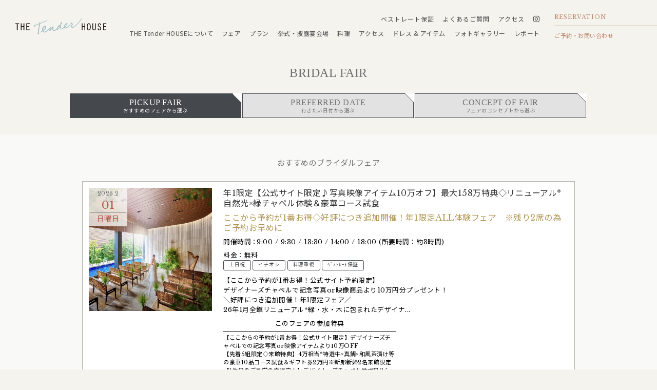

--- FILE ---
content_type: text/css
request_url: https://tender-house.fuwel.wedding/halls_assets/99/original/css/common.css
body_size: 62413
content:
@charset "utf-8";

/*================================
	Layout, Elements
================================*/

blockquote,
body,
button,
code,
dd,
div,
dl,
dt,
h1,
h2,
h3,
h4,
h5,
h6,
li,
ol,
p,
pre,
ul {
    margin: 0;
    padding: 0
}

a,
a:active,
a:hover,
a:link,
a:visited {
    text-decoration: none;
    outline: 0;
}

a {
    transition: opacity .3s;
}

a:hover {
    opacity: .7;
}


li,
ul {
    list-style: none
}

h1,
h2,
h3,
h4,
h5,
h6 {
    font-weight: inherit
}

.clearfix:after {
    content: " ";
    clear: both
}

.original-wrapper * {
    color: #4C4A4A;
    font-size: 1.4rem;
    box-sizing: border-box;
    letter-spacing: .1rem;
    line-height: 1.6;
    border-radius: 0
}

html {
    font-size: 10px;
    background: #F5F3ED;
    height: 100%
}

body {
    font-family: "Libre Baskerville", "Noto Sans JP", sans-serif;
    min-height: 100vh;
    display: flex;
    display: -webkit-flex;
    flex-direction: column;
    -webkit-flex-direction: column;
    line-height: 2em;
    letter-spacing: .5px;
    font-size: 10px;
}

canvas,
iframe,
img,
svg,
video {
    border: 0;
    max-width: 100%;
    display: block
}

hr {
    margin: 20px 0;
    border: 0;
    border-top: 1px solid #C9C9C4;
}

@media screen and (max-width: 480px) {
    * {
        font-size: 1.3rem
    }
}

.gothic {
    font-family: "游ゴシック体", YuGothic, "游ゴシック Medium", "Yu Gothic Medium", "游ゴシック", "Yu Gothic", sans-serif;
    line-height: 2em;
    letter-spacing: .5px;
}

.noto_serif {
    font-family: "Noto Serif JP", serif
}
.noto_sans {
    font-family: "Noto Sans JP", sans-serif;
}

html {
    font-size: 10px;
    scroll-behavior: smooth;
}

main {
    overflow: hidden;
    position: relative;
    z-index: 1;
}

body,
html {
    background-color: #F5F3ED;
}

html.noscroll,
body.noscroll {
    overflow: hidden;
}

img {
    height: auto;
}

.animated {
    opacity: 0;
}

.fadeInUp {
    opacity: 1;
}

.bar_effect1 .active span:nth-of-type(1) {
    -webkit-transform: translateY(12px) rotate(-45deg);
    transform: translateY(12px) rotate(-45deg);
    background: #fff !important;
}

.bar_effect1 .active span:nth-of-type(2) {
    opacity: 0;
}

.bar_effect1 .active span:nth-of-type(3) {
    -webkit-transform: translateY(-8px) rotate(45deg);
    transform: translateY(-8px) rotate(45deg);
    background: #fff !important;
}

.bar_effect2 .active span:nth-of-type(1) {
    -webkit-transform: translateY(17px) rotate(-315deg);
    transform: translateY(17px) rotate(-315deg);
    background: #fff !important;
}

.bar_effect2 .active span:nth-of-type(2) {
    opacity: 0;
}

.bar_effect2 .active span:nth-of-type(3) {
    -webkit-transform: translateY(-4px) rotate(315deg);
    transform: translateY(-4px) rotate(315deg);
    background: #fff !important;
}

.bar_effect3 .active {
    -webkit-transform: rotate(360deg);
    transform: rotate(360deg);
}

.bar_effect3 .active span:nth-of-type(1) {
    -webkit-transform: translateY(11px) rotate(-45deg);
    transform: translateY(11px) rotate(-45deg);
}

.bar_effect3 .active span:nth-of-type(2) {
    -webkit-transform: translateY(0) rotate(45deg);
    transform: translateY(0) rotate(45deg);
}

.bar_effect3 .active span:nth-of-type(3) {
    opacity: 0;
}

.bar_effect4 span:nth-of-type(3),
.bar_effect4 .active span:nth-of-type(3) {
    transition: none;
}

.bar_effect4 .active {
    -webkit-transform: rotateX(720deg);
    transform: rotateX(720deg);
}

.bar_effect4 .active span:nth-of-type(1) {
    -webkit-transform: translateY(11px) rotate(-45deg);
    transform: translateY(11px) rotate(-45deg);
}

.bar_effect4 .active span:nth-of-type(2) {
    -webkit-transform: translateY(0) rotate(45deg);
    transform: translateY(0) rotate(45deg);
}

.bar_effect4 .active span:nth-of-type(3) {
    opacity: 0;
}

.bar_effect5 span:nth-of-type(1) {
    -webkit-animation: menu-bar01 .75s forwards;
    animation: menu-bar01 .75s forwards;
}

@-webkit-keyframes menu-bar01 {
    0% {
        -webkit-transform: translateY(12px) rotate(45deg);
    }

    50% {
        -webkit-transform: translateY(12px) rotate(0);
    }

    100% {
        -webkit-transform: translateY(0) rotate(0);
    }
}

@keyframes menu-bar01 {
    0% {
        transform: translateY(12px) rotate(45deg);
    }

    50% {
        transform: translateY(12px) rotate(0);
    }

    100% {
        transform: translateY(0) rotate(0);
    }
}

.bar_effect5 span:nth-of-type(2) {
    transition: all .25s .25s;
    opacity: 1;
}

.bar_effect5 span:nth-of-type(3) {
    -webkit-animation: menu-bar02 .75s forwards;
    animation: menu-bar02 .75s forwards;
}

@-webkit-keyframes menu-bar02 {
    0% {
        -webkit-transform: translateY(-12px) rotate(-45deg);
    }

    50% {
        -webkit-transform: translateY(-12px) rotate(0);
    }

    100% {
        -webkit-transform: translateY(0) rotate(0);
    }
}

@keyframes menu-bar02 {
    0% {
        transform: translateY(-12px) rotate(-45deg);
    }

    50% {
        transform: translateY(-12px) rotate(0);
    }

    100% {
        transform: translateY(0) rotate(0);
    }
}

.bar_effect5 .active span:nth-of-type(1) {
    -webkit-animation: active-menu-bar01 .75s forwards;
    animation: active-menu-bar01 .75s forwards;
}

@-webkit-keyframes active-menu-bar01 {
    0% {
        -webkit-transform: translateY(0) rotate(0);
    }

    50% {
        -webkit-transform: translateY(12px) rotate(0);
    }

    100% {
        -webkit-transform: translateY(12px) rotate(45deg);
    }
}

@keyframes active-menu-bar01 {
    0% {
        transform: translateY(0) rotate(0);
    }

    50% {
        transform: translateY(12px) rotate(0);
    }

    100% {
        transform: translateY(12px) rotate(45deg);
    }
}

.bar_effect5 .active span:nth-of-type(2) {
    opacity: 0;
}

.bar_effect5 .active span:nth-of-type(3) {
    -webkit-animation: active-menu-bar03 .75s forwards;
    animation: active-menu-bar03 .75s forwards;
}

@-webkit-keyframes active-menu-bar03 {
    0% {
        -webkit-transform: translateY(0) rotate(0);
    }

    50% {
        -webkit-transform: translateY(-10px) rotate(0);
    }

    100% {
        -webkit-transform: translateY(-10px) rotate(-45deg);
    }
}

@keyframes active-menu-bar03 {
    0% {
        transform: translateY(0) rotate(0);
    }

    50% {
        transform: translateY(-10px) rotate(0);
    }

    100% {
        transform: translateY(-10px) rotate(-45deg);
    }
}

.bar_effect6 .active span:nth-of-type(1) {
    -webkit-transform: translateY(8px) rotate(-45deg);
    transform: translateY(8px) rotate(-45deg);
}

.bar_effect6 .active span:nth-of-type(2) {
    left: 200%;
    opacity: 0;
    -webkit-transform: translateY(10px);
    transform: translateY(10px);
    -webkit-animation: active-menu-bar02 .8s forwards;
    animation: active-menu-bar02 .8s forwards;
}

@-webkit-keyframes active-menu-bar02 {
    100% {
        height: 0;
    }
}

@keyframes active-menu-bar02 {
    100% {
        height: 0;
    }
}

.bar_effect6 .active span:nth-of-type(3) {
    -webkit-transform: translateY(-13px) rotate(45deg);
    transform: translateY(-13px) rotate(45deg);
}




@-webkit-keyframes scroll-signal {
    0% {
        top: 0;
        opacity: 1;
    }

    100% {
        top: 105%;
        opacity: .6;
    }
}

@keyframes scroll-signal {
    0% {
        top: 0;
        opacity: 1;
    }

    100% {
        top: 105%;
        opacity: .6;
    }
}

body {
    position: relative;
    min-width: 1220px;
}


select {
    background-color: transparent;
    border: 1px solid #9DA49E;
    padding-right: 50px;
    font-size: 12px;
    padding: 7px 10px;
    padding-right: 50px;
    background-size: 10px;
    background-position: calc(100% - 10px) center;
    border-radius: 5px;
}

::placeholder {
    color: #9D9D9D;
    font-family: "游ゴシック体", YuGothic, "游ゴシック Medium", "Yu Gothic Medium", "游ゴシック", "Yu Gothic", sans-serif;
    font-weight: 500;
}

#wrapper {
    min-width: 1220px;
}

#wrapper main {
    margin-top: 101px;
}

:root {
    scroll-padding: 120px;
    scroll-behavior: auto;
}


.sp {
    display: none !important;
}

.pc {
    display: block;
}

a {
    -webkit-tap-highlight-color: rgba(0, 0, 0, 0);
}

iframe {
    background-color: #D5D0CB;
}

#header {
    transition: all .8s;
    display: flex;
    align-items: center;
    justify-content: space-between;
    position: fixed;
    width: 100%;
    z-index: 100;
    min-width: unset;
    background: #F5F3ED;
}


#header .triger_wrap {
    display: flex;
    position: relative;
    align-items: center;
    justify-content: center;
    flex-direction: column;
    cursor: pointer;
    transition: all .3s;
    z-index: 1000;
    order: 4;
}

#header .triger_wrap p.txt {
    position: absolute;
    bottom: 22px;
    left: 0;
    right: 0;
    margin: auto;
    font-size: 1.1rem;
    color: #333;
    width: 100%;
    text-align: center;
    letter-spacing: 0;
    line-height: 1em;
    margin-left: 0px;
}

.triger_wrap .menu-trigger {
    display: block;
    position: relative;
    width: 80px;
    height: 80px;
    background: #F5F3ED;
    transition: all .3s;
}

.mobilenav {
    display: none;
    position: fixed;
    height: calc(100vh - 80px);
    top: 80px;
    left: auto;
    right: 0;
    width: 100%;
    z-index: 80;
    background-color: #F5F3ED;
    width: 100%;
    padding: 40px 40px 100px;
}

.mobilenav.is-show {
    display: block;
    overflow: auto;
    /* IE,Edge */
    -ms-overflow-style: none;
    /* Firefox */
    scrollbar-width: none;
}

/* Chrome,Safari */

.mobilenav.is-show:-webkit-scrollbar {
    display: none
}

.mobilenav_inner {
    display: flex;
    flex-direction: column;
    gap: 10px;
    padding-bottom: 60px;
}

.mobilenav_inner .box .links {
    display: flex;
    flex-wrap: wrap;
    gap: 0;
}

.mobilenav_inner .box .links li {
    width: 100%;
}

.mobilenav_inner .box .links li a {
    display: block;
    padding: 15px 20px 14px 0px;
    border-bottom: 1px solid #C9C9C4;
    background-image: url(../img/btn_arrow2.svg);
    background-repeat: no-repeat;
    background-size: 10px 14px;
    background-position: right center;
    font-size: 1.3rem;
}

.mobilenav_inner .sns {
    display: flex;
    justify-content: center;
    gap: 15px;
    margin: 30px 0;
    flex-direction: column;
}

.mobilenav_inner .sns a {
    color: #BA856A;
    font-size: 1.3rem;
    line-height: 2rem; /* 153.846% */
    letter-spacing: 0.13rem;
}
.mobilenav_inner .sns a i {
    font-size: 1.7rem;
    color: inherit;
    margin-right: 7px;
}
.mobilenav_inner .tel {
    margin-bottom: 10px;
}
.mobilenav_inner .tel a {
    color: #BA856A;
    border: 1px solid;
    display: flex;
    text-align: center;
    height: 50px;
    align-items: center;
    justify-content: center;
    border-radius: 5px;
    font-size: 1.3rem;
}
.mobilenav_inner .open {
    text-align: center;
    font-size: 1.3rem;
    color: #BA856A;
}

.mobilenav_inner .home {
    text-align: center;
}

.mobilenav_inner .home a {
    text-align: center;
    font-size: 1.3rem;
    color: #A39483;
    text-decoration: underline;
}




#header .triger_wrap span {
    background-color: #333;
    height: 1px;
    width: 32px;
    position: absolute;
    top: 20px;
    left: 0;
    right: 0;
    margin: auto;
    transition: all .4s;
}

#header .triger_wrap span:nth-of-type(1) {
    top: calc(50% - 17px);
}

#header .triger_wrap span:nth-of-type(2) {
    top: calc(50% - 3px);
}

#header .triger_wrap span:nth-of-type(3) {
    top: calc(50% - 10px);
}

#header .triger_wrap.active span:nth-of-type(1) {
    transform: rotate(-45deg);
    top: calc(50% - 10px);
    width: 20px;
    height: 1px;
    border-radius: 3px;
}

#header .triger_wrap.active span:nth-of-type(2) {
    transform: rotate(45deg);
    right: 0px;
    top: calc(50% - 9px);
    width: 20px;
    height: 1px;
    border-radius: 3px;
}

#header .triger_wrap.active span:nth-of-type(3) {
    opacity: 0;
    width: 0;
}

#header .triger_wrap.active span {
}

.header_reservation_btn {
    position: fixed;
    z-index: 101;
    top: 135px;
    right: 60px;
}




#header .top_nav {
    top: 64px;
    left: 0;
    right: 0;
    margin: 0 auto;
    margin-right: 140px;
    display: flex;
    margin: 0;
    width: 100%;
    align-items: center;
    z-index: 9999;
    padding-left: 30px;
}
#header .top_nav .logo {
    margin-right: auto;
}



#header .top_nav .logo a {
    display: flex;
    align-items: center;
}

#header .top_nav .logo a h1 {
    font-size: 1.1rem;
    margin-left: 15px;
}

#header .top_nav .logo svg {
    display: inline-block;
    transition: all .3s;
}

#header .top_nav .logo svg.color {
    fill: #454545;
}

.gmenu {
    display: flex;
    width: 100%;
    justify-content: flex-end;
    align-items: center;
    padding: 21px 0 22px;
}


.header_child .gmenu > li {
    margin: 0 2.5%;
}
.header_child.header_wedding .gmenu > li {
    margin: 0 7px;
}
.header_child .gmenu li a {
    width: auto;
}
.header_child .gmenu li .ja {
    font-size: 1.2rem;
    font-weight: 400;
    line-height: 240%;
    letter-spacing: 0.5px;
    display: block;
    width: auto;
}
.header_child .gmenu .reserve {
    margin-left: 20px;
}
.header_child .gmenu .reserve .ja{
	font-size:1.1rem;
}

.gmenu>li {
    margin: 0 10px;
}
.gmenu>li>a span {
    width: 130px;
}
.gmenu>li>a span.en {
    display: block;
    font-size: 1.1rem;
    color: #4C4A4A;
    font-weight: 400;
    line-height: 24px;
    letter-spacing: 1.1px;
    border-bottom: 1px solid #C9C9C4;
    padding-bottom: 5px;
    margin-bottom: 5px;
}
.gmenu>li>a span.ja {
    font-size: 1rem;
    font-weight: 400;
    line-height: 240%;
    letter-spacing: 0.5px;
    display: block;
}
.gmenu>li.reserve>a span {
    color: #BA856A;
    width: 200px;
}
.gmenu>li.reserve>a span.en {
    border-bottom: 1px solid #BA856A;
}
.header_wedding {
    height: 102px;
}
.header_wedding .gmenu {
    flex-wrap: wrap;
    align-items: center;
    /* margin-top: 35px; */
    padding-right: 220px;
    position: relative;
    justify-content: flex-end;
}
.header_wedding .gmenu:after {
    content: '';
    width: 100%;
}
.header_wedding .gmenu > li:nth-child(n+5) {
    order: 1;
}
.header_wedding .gmenu > li.flex_end {
    /* margin-right: 202px; */
}
.header_wedding .gmenu>li.reserve {
    /* transform: translate(0, -32px); */
    position: absolute;
    right: 0;
    top: 0;
    bottom: 0;
    margin: auto;
    display: flex;
    align-items: center;
}
#header .top_nav ul li:first-child {
    margin-left: 0;
}

#header .top_nav ul li:last-child {
    margin-right: 0;
}

#header .header_links {
    margin-left: 10px;
    /* margin-right: 10px; */
}


#header .top_nav a {
    font-size: 1.2rem;
    white-space: nowrap;
    transition: all .3s;
}



.hover_menu_open {
    position: relative;
}

.hover_menu {
    position: absolute;
    left: 0;
    padding-top: 0px;
    display: none;
    padding: 15px 0 0;
    background: var(--color-primary, #F5F3ED);
    padding-right: 0;
    /* display: block!important; */
}

.hover_menu_open>a:before {
    content: '';
    width: 100%;
    height: 1px;
    background-color: #333333;
    position: absolute;
    bottom: -10px;
    left: 0;
    right: 0;
    opacity: 0;
    transition: all .1s;
}

.hover_menu_open.is-show>a {
    color: #BA856A;
}


.hover_menu .menu_list li a {
    padding: 15px 30px;
    border-bottom: 1px solid #C9C9C4;
    display: block;
    font-size: 1.2rem;
    letter-spacing: 1px;
    background: transparent;
    width: auto;
    padding-right: 40px;
    padding-left: 20px;
    background-image: url(../img/btn_arrow2.svg);
    background-size: 5px 7px;
    background-repeat: no-repeat;
    background-position: calc(100% - 15px) center;
    min-width: 235px;
}


#header .reserve_btn a {
    background-color: #BA856A;
    text-align: center;
    width: 215px;
    height: 104px;
    display: flex;
    align-items: center;
    justify-content: center;
    color: #fff;
    font-size: 1.2rem;
}
#header .reserve_btn a:before {
    content: '';
    width: 20px;
    height: 20px;
    background-image: url(../img/mail.svg);
    background-repeat: no-repeat;
    background-size: contain;
    background-position: center;
    margin-bottom: 5px;
}

#header .reserve_btn a span {
    color: inherit;
    font-size: inherit;
    font-weight: inherit;
    letter-spacing: inherit;
    line-height: 1em;
}



.header_nav_menu {
    display: none;
    position: fixed;
    top: 102px;
    left: auto;
    right: 0;
    width: 100%;
    z-index: 90;
    height: 405px;
    background-repeat: no-repeat;
    background-size: cover;
    background-position: center right;
    background-color: #F5F3ED;
    padding: 40px 0 0;
}

.area_reservation {
    position: relative;
    z-index: 2;
}

.header_nav_menu .reservation_area {
    border-top: none;
}

.header_nav_menu .menu_overlay {
    position: fixed;
    width: 100%;
    height: 100%;
    top: 0;
    left: 0;
    z-index: 1;
}

.header_nav_menu>.inner {
    z-index: 2;
    position: relative;
}

.reservation_area>.inner {
    padding: 0 60px;
    padding-right: 50px;
    display: flex;
    gap: 40px 3%;
    max-width: 1300px;
    margin: 0 auto;
    padding: 0 40px;
    /* flex-wrap: wrap; */
    justify-content: center;
}

.reservation_area>.inner .box {
    display: flex;
    flex-direction: column;
    justify-content: flex-start;
    align-items: flex-start;
    width: calc((100% - 9%) / 4);
    min-width: 260px;
}
.reservation_area>.inner .box .btn {
    width: 100%;
    max-width: 270px;
}
.reservation_area>.inner .box .btn a {
    min-width: unset;
    width: 100%;
    display: block;
}
.reservation_area>.inner .box .heading {
    margin-bottom: 15px;
    width: 100%;
}

.reservation_area>.inner .box .heading .en {
    font-size: 1.3rem;
    font-weight: 400;
    line-height: 153.846%;
    letter-spacing: 1.3px;
    color: var(--color-primary, #BA856A);
    text-transform: uppercase;
    border-bottom: 1px solid #C9C9C4;
    padding-bottom: 7px;
    margin-bottom: 6px;
    width: 100%;
    display: block;
    text-align: left;
}
.reservation_area>.inner .box .heading h2.ja {
    font-size: 1.3rem;
    line-height: 184.615%;
    letter-spacing: 0.65px;
    color: #BA856A;
}
.reservation_area>.inner .box .tel {
    font-size: 1.8rem;
    line-height: 184.615%;
    letter-spacing: 1.8px;
    color: #BA856A;
    margin-bottom: 0px;
}
.reservation_area>.inner .box .tel a {
    color: inherit;
    font-size: inherit;
    font-weight: inherit;
    line-height: inherit;
    letter-spacing: inherit;
    display: block;
    text-align: left;
}
.reservation_area>.inner .box .open {
    font-size: 1.3rem;
    line-height: 184.615%;
    letter-spacing: 0.65px;
    color: #BA856A;
    margin-bottom: 20px;
    height: 50px;
}
.reservation_area>.inner .box .btns {
    /* margin-top: auto; */
    display: flex;
    flex-direction: column;
    gap: 10px;
    width: 100%;
}


.wedding_menu_reservation {
    width: 400px;
    margin-left: auto;
    right: 0;
    background-color: #BA856A;
    z-index: 999;
    height: 100%;
    padding-top: 60px;
}
.wedding_reservation_area>.inner .box {
    padding: 0 30px;
}
.wedding_reservation_area>.inner .box .heading {
    color: #F5F3ED;
}
.wedding_reservation_area>.inner .box .heading .en {
    color: #F5F3ED;
    text-align: center;
    border: none;
    font-size: 1.6rem;
    padding-bottom: 0;
}
.wedding_reservation_area>.inner .box .heading h2.ja {
    color: #F5F3ED;
    text-align: center;
}
.wedding_reservation_area>.inner .box .tel {
    color: #F5F3ED;
    text-align: center;
    width: 100%;
    margin-top: 10px;
}
.wedding_reservation_area>.inner .box .tel a {
    color: #F5F3ED;
    display: inline-block;
}
.wedding_reservation_area>.inner .box .btns {
    width: 100%;
}
.wedding_reservation_area>.inner .box .btns .btn {
    width: 100%;
}
.wedding_reservation_area>.inner .box {
    padding: 0 0px;
}
.wedding_reservation_area>.inner .box .btns a {
    color: #BA856A;
    background-color: #F5F3ED;
    width: 100%;
    display: block;
    background-image: url(../img/btn_arrow3.svg);
}
.wedding_reservation_area>.inner .box .open {
    color: #F5F3ED;
    width: 100%;
    text-align: center;
    margin-top: 15px;
}

.sp_reserve .reservation_area>.inner {
    gap: 20px;
    padding: 0 40px;
}
.sp_reserve h2 {
    font-size: 1.3rem;
    letter-spacing: 0.065rem;
    color:  #F5F3ED;
    margin-bottom: 15px;
}
.sp_reserve .btn {
    width: 100%;
    margin-bottom: 10px;
}
.sp_reserve .btn a {
    color: #F5F3ED;
    display: block;
    font-size: 1.3rem;
    line-height: 1.6rem; /* 123.077% */
    letter-spacing: 0.13rem;
    border-radius: 5px;
    border: 1px solid #F5F3ED;
    width: 100%;
    text-align: center;
    padding: 11px 10px;
    background-image: url(../img/btn_arrow.svg);
    background-size: 9px 13px;
    background-repeat: no-repeat;
    background-position: calc(100% - 20px) center;
}
.sp_reserve .btn.btn_white a {
    color: #BA856A;
    background-color: #F5F3ED;
    background-image: url(../img/btn_arrow3.svg);
}

.btn_style1 a {
    background-color: #BA856A;
    color: #fff;
    display: block;
    padding: 10px 20px;
    border-radius: 5px;
    background: #BA856A;
    text-align: center;
    font-size: 1.3rem;
    font-weight: 400;
    line-height: 207.692%;
    letter-spacing: 0.65px;
    background-image: url(../img/btn_arrow.svg);
    background-size: 11px 16px;
    background-repeat: no-repeat;
    background-position: calc(100% - 20px) center;
    padding: 12px 20px;
    width: 270px;
    font-family: "Noto Sans JP", sans-serif;
    transition: all .3s;
}
.btn_style1 a:hover {
    background-position: calc(100% - 17px) center;
}
.btn_style1.btn_arrow_down a {
    background-image: url(../img/btn_arrow_down.svg);
    background-position: calc(100% - 20px) center;
    background-size: 16px;;
}

.btn_style2 a {
    color: #9DA49E;
    display: inline-block;
    padding: 10px 20px;
    border-radius: 5px;
    border: 1px solid #9DA49E;
    text-align: center;
    font-size: 1.3rem;
    font-weight: 400;
    line-height: 207.692%;
    letter-spacing: 0.65px;
    background-image: url(../img/btn_arrow2.svg);
    background-size: 14px 17px;
    background-repeat: no-repeat;
    background-position: calc(100% - 20px) center;
    padding: 12px 50px 13px;
    white-space: nowrap;
    min-width: 290px;
    font-family: "Noto Sans JP", sans-serif;
    transition: all .3s;
}
.btn_style2 a:hover {
    background-position: calc(100% - 17px) center;
}

.btn_style3 a {
    color: #9DA49E;
    display: inline-block;
    text-align: center;
    font-size: 1.3rem;
    font-weight: 400;
    line-height: 207.692%;
    letter-spacing: 0.65px;
    background-image: url(../img/btn_arrow2.svg);
    background-size: 8px 10px;
    background-repeat: no-repeat;
    background-position: calc(100% - 0px) center;
    padding: 8px 0;
    padding-right: 60px;
    border-bottom: 1px solid #C9C9C4;
    font-family: "Noto Sans JP", sans-serif;
}

.reserve_section {
    padding: 80px 0;
    position: relative;
    background-image: url(../img/contact_bg.png);
    background-size: 1218px;
    background-position: left bottom;
    background-repeat: no-repeat;
    background-color: #F5F3ED;
    border-top: 1px solid #C9C9C4;
    margin-top: 140px;
}
.reserve_section .sec_heading {
    margin-bottom: 80px;
}
.reserve_section .sec_heading .en {
    text-align: center;
    font-size: 1.3rem;
    color: #BA856A;
    margin-bottom: 10px;
}

.reserve_section .sec_heading h2 {
    text-align: center;
    font-size: 1.3rem;
    color: #BA856A;
    margin-bottom: 10px;
}

.reservation_area>.inner .box.wide {
    width: 100%;
}
.reservation_area>.inner .box.wide .btns {
    flex-direction: row;
    align-items: center;
    justify-content: center;
    margin: 0 auto 40px;
}
.reservation_area>.inner .box.wide .tel,
.reservation_area>.inner .box.wide .open {
    text-align: center;
    margin: 0 auto;
}
.restaurant_reserve_section .sec_heading {
    margin-bottom: 40px;
}
.reservation_area>.inner .box.wide .tel {
    font-size: 2rem;
}
.reservation_area>.inner .box.wide .open {
    height: auto;
    margin-top: 10px;
}

.contact_link {
    text-align: center;
    margin-top: 50px;
}
.contact_link a {
    color: #BA856A;
    background-image: url(../img/btn_arrow3.svg);
    background-size: 9px 13px;
    background-repeat: no-repeat;
    background-position: calc(100% - 20px) center;
    width: 270px;
    padding-right: 40px;
}

#footer {
    padding: 80px 0 120px;
    position: relative;
    background-color: #B4A698;
}

#footer .logo {
    text-align: center;
}

#footer .logo img {
    display: inline-block;
}

#footer .address {
    text-align: center;
    font-size: 1.3rem;
    margin-top: 30px;
    color: #F5F3ED;
}

#footer .sns {
    text-align: center;
    margin-top: 60px;
}

#footer .sns a {
    margin: 0 2px;
    color: #F5F3ED;
    font-size: 1.2rem;
    margin: 0 10px;
}

#footer .sns a i {
    color: #fff;
    font-size: 1.4rem;
    margin-right: 6px;
}


#footer .sitemap {
    margin-top: 70px;
}

#footer .sitemap .page_list {
    display: flex;
    justify-content: flex-start;
    padding: 0 50px;
    max-width: 1300px;
    margin: 0 auto;
    gap: 40px 3%;
}

#footer .sitemap .page_list .pages h3 {
    font-size: 1.3rem;
    color: #F5F3ED;
    margin-bottom: 15px;
    white-space: nowrap;
    letter-spacing: 1.3px;
    border-bottom: 1px solid #f5f3ed79;
    padding-bottom: 10px;
}
#footer .sitemap .page_list .pages .pages_inner {
    display: flex;
    /* justify-content: space-between; */
    gap: 40px;
    min-width: 200px;
}

#footer .sitemap .page_list .pages .pages_inner .col:last-of-type {
    margin-right: 0;
}

#footer .sitemap .page_list .pages .pages_inner .col a {
    display: block;
    font-size: 1.2rem;
    margin-bottom: 10px;
    white-space: nowrap;
    color: #F5F3ED;
    letter-spacing: .6px;
}

#footer .sitemap .page_list .pages .pages_inner .col a.child {
    margin-left: 1.1rem;
}

#footer .sitemap .page_list .pages.page_wedding {
    width: 452px;
}

#footer .other_page_list {
    display: flex;
    justify-content: center;
    align-items: center;
    padding-top: 60px;
    width: 100%;
    border-top: 1px solid #f5f3ed79;
    margin-top: 60px;
}

#footer .other_page_list>li {
    padding: 0 15px;
    border-right: 1px solid #F5F3ED;
    line-height: 1em;
    padding-bottom: 3px;
}

#footer .other_page_list>li a {
    font-size: 1.2rem;
    line-height: 1em;
    display: inline-block;
    color: #F5F3ED;
}

#footer .other_page_list>li:last-child {
    border-right: none;
}

#footer small {
    display: block;
    text-align: center;
    margin-top: 40px;
    font-size: 1.3rem;
    color: #F5F3ED;
}

.breadcrunp {
    position: relative;
    z-index: 1;
    /* margin-bottom: 40px; */
    border-top: 1px solid #f5f3ed79;
    border-bottom: 1px solid #f5f3ed79;
    background-color: #B4A698;
}

.breadcrunp .breadcrumb__list {
    max-width: 1300px;
    margin: 0 auto;
    padding: 11px 50px;
    display: flex;
    align-items: flex-end;
    justify-content: flex-start;
}

.breadcrunp .breadcrumb__list li {
    font-size: 1.2rem;
    padding-right: 7px;
    color: #F5F3ED;
}

.breadcrunp .breadcrumb__list li:after {
    content: '>';
    font-size: 1.2rem;
    margin-left: 7px;
}

.breadcrunp .breadcrumb__list li:last-child:after {
    content: none;
}
.breadcrunp .breadcrumb__list a {
    font-size: inherit;
    color: #F5F3ED;
}
.breadcrunp .breadcrumb__list span {
    color: inherit;
    font-size: inherit;
    line-height: inherit;
}


main .text {
    font-size: 1.3rem;
    font-style: normal;
    font-weight: 400;
    line-height: 2.7rem; /* 207.692% */
    letter-spacing: 0.065rem;
    margin-bottom: 15px;
}

.page_head {
    padding: 100px 0 0;
    margin-bottom: 50px;
}

.page_head * {
    text-align: center;
}

.page_head .en {
    color: #4C4A4A;
    font-size: 2.5rem;
    line-height: 2rem; /* 80% */
    letter-spacing: 0.25rem;
    text-align: center;
    text-transform: uppercase;
}

.page_head .title {
    color: #4C4A4A;
    text-align: center;
    font-size: 1.3rem;
    font-style: normal;
    line-height: 2.4rem; /* 184.615% */
    letter-spacing: 0.065rem;
    margin-top: 20px;
}
.page_head .title img {
    display: inline-block;
}

.page_head .catch {
    font-size: 1.8rem;
    margin-top: 20px;
    line-height: 2em;
}

.page_head .text {
    font-size: 1.3rem;
    text-align: center;
    margin-top: 20px;
    margin-bottom: 0;
    letter-spacing: 2px;
}

.page_head .en picture {
    display: inline-block;
    text-align: center;
    position: relative;
}

.page_head .en picture:after {
    content: '';
    width: 100%;
    height: 2px;
    background-color: #333333;
    position: absolute;
    bottom: -3px;
    left: 0;
}

.page_head .en picture img {
    display: inline-block;
}

main .page_cover img {
    width: 100%;
}
.page_head.small .en {
    color: #BA856A;
    font-size: 1.3rem;
    line-height: 2rem; /* 153.846% */
    letter-spacing: 0.13rem;
}
.page_head.small h1 {
    color: #BA856A;
    font-size: 1.3rem;
    line-height: 2.4rem; /* 184.615% */
    letter-spacing: 0.065rem;
    margin-top: 10px;
}


.wp-pagenavi {
    text-align: center;
    /* margin-bottom: 100px; */
    margin-top: 90px;
    display: flex;
    justify-content: center;
    align-items: center;
}

.wp-pagenavi * {
    font-size: 1.6rem;
}

.wp-pagenavi>* {
    margin: 0 6px;
    padding: 0 3px 3px;
}

.wp-pagenavi .current {
    position: relative;
}

.wp-pagenavi .current::after {
    content: '';
    width: 100%;
    height: 2px;
    position: absolute;
    bottom: 0;
    left: 0;
    background-color: #4C4A4A;
}

.single_page_nav {
    margin-top: 30px;
    padding-top: 30px;
    border-top: 1px solid #A39483;
    margin-bottom: 140px;
}

.single_page_nav .page_nav {
    display: flex;
    justify-content: space-between;
    align-items: center;
}

.single_page_nav .page_nav .nav_link {
    width: 60px;
}

.single_page_nav .page_nav .back_link {
    margin: 0 auto;
}

.single_page_nav .page_nav .back_link a {
    font-size: 1.3rem;
    padding-bottom: 4px;
    border-bottom: 1px solid #A39483;
    padding: 0 3px 3px;
    color: #816A52;
    margin-top: 4px;
}

.single_page_nav .page_nav li a {
    display: block;
    position: relative;
}

.single_page_nav .page_nav .nav_link a {
    font-size: 1.3rem;
    color: #816A52;
    position: relative;
}

.single_page_nav .page_nav .nav_link a:before {
    content: '';
    width: 12px;
    height: 18px;
    position: absolute;
    top: 0;
    bottom: 0;
    right: 0;
    background-image: url(https://www.tender-house.jp/mg/wp-content/themes/tenderhouse/assets/common/img/arrow_br.png);
    background-size: cover;
    background-repeat: no-repeat;
    margin: auto 0;
}

.single_page_nav .page_nav .nav_link.prev a {
    padding-left: 20px;
}

.single_page_nav .page_nav .nav_link.prev a:before {
    transform: rotate(180deg);
    left: 0;
}

.single_page_nav .page_nav .nav_link.next a {
    padding-right: 20px;
    text-align: right;
}


.pagenation_box {
    display: flex;
    justify-content: flex-start;
    align-items: center;
    margin-top: 30px;
}

.pagenation_box.center {
    justify-content: center;
}

.pagenation_box.right {
    justify-content: flex-end;
}

.pagenation_box .slide-prev,
.pagenation_box .slide-next {
    background-repeat: no-repeat;
    background-size: cover;
    width: 58px;
    height: 18px;
    cursor: pointer;
    transition: all .3s;
}

.pagenation_box .slide-prev:hover,
.pagenation_box .slide-next:hover {
    opacity: .7;
}

.pagenation_box .slide-prev {
    background-image: url(https://www.tender-house.jp/mg/wp-content/themes/tenderhouse/assets/common/img/slide-arrow_l.png);
}

.pagenation_box .slide-next {
    background-image: url(https://www.tender-house.jp/mg/wp-content/themes/tenderhouse/assets/common/img/slide-arrow_r.png);
}

.pagenation_box .swiper-pagination {
    position: static;
    width: auto;
    margin: 1px 10px 0;
}

.pagenation_box .swiper-pagination-bullet {
    background-color: #D3D2D2;
    opacity: 1;
}

.pagenation_box .swiper-pagination .swiper-pagination-bullet-active {
    background-color: #A39483;
}
.swiper-pagination {
    width: 100%;
}
.swiper-pagination.right {
    text-align: right;
}

.swiper-button-disabled {
    opacity: .3 !important;
    cursor: auto;
}

.swiper-button-disabled:hover {
    cursor: default;
}

.swiper-lazy-preloader {
    z-index: -1;
}

.swiper-pagination.left {
    text-align: left;
}
.swiper-lazy-preloader {
    border-top: 4px solid #BA856A;
    border-bottom: 4px solid #BA856A;
    border-left: 4px solid #BA856A;
    border-right: 4px solid #BA856A;
    border-top-color: transparent;
    animation: .35s linear infinite rotation1;
}

.slider2 {
    position: relative;
    padding-bottom: 40px;
}

.slider2 .swiper-pagination {
    flex-direction: row-reverse;
}
.slider2 .swiper-slide img {
    width: 100%;
}
@keyframes rotation1 {
    0% {
        transform: rotate(0);
    }

    100% {
        transform: rotate(360deg);
    }
}

.slider3 {
    padding-bottom: 40px;
}
.slider5,
.slider6 {
    padding-bottom: 40px;
    position: relative;
    overflow: hidden;
}
.slider5 img,
.slider6 img {
    width: 100%;
}
.slider7 .swiper-slide {
}
.slider7 .swiper-slide img {
    width: 100%;
}

.toggle-box {
    display: none;
}
.toggle-box.active {
    display: block;
}
.btn_toggle{
    background-color: transparent;
    color: #9DA49E;
    font-size: 1.3rem;
    font-style: normal;
    font-weight: 400;
    line-height: 2.4rem; /* 184.615% */
    letter-spacing: 0.065rem;
    border: none;
    border-bottom: 1px solid;
    display: inline-block;
    width: 335px;
    text-align: left;
    padding: 3px 0 5px;
    position: relative;
    transition: all .3s;
}
.btn_toggle:after {
    content: '';
    width: 8px;
    height: 10px;
    display: block;
    position: absolute;
    top: 0;
    bottom: 0;
    right: 10px;
    margin: auto 0;
    background-image: url(../img/btn_arrow2.svg);
    background-repeat: no-repeat;
    background-position: center;
    background-size: contain;
    transform: rotate(90deg);
}
.btn_toggle.is-active:after {
    transform: rotate(-90deg);
}
.btn_toggle:hover {
    opacity: .7;
}

.btn_pdf a {
    color: #9DA49E;
    display: inline-block;
    padding: 10px 20px;
    border-radius: 5px;
    border: 1px solid #9DA49E;
    text-align: left;
    font-size: 1.3rem;
    font-weight: 400;
    line-height: 207.692%;
    letter-spacing: 0.65px;
    background-image: url(../img/ptn_pdf.svg);
    background-size: 14px 17px;
    background-repeat: no-repeat;
    background-position: left 20px center;
    padding: 12px 50px;
    white-space: nowrap;
    min-width: 290px;
    font-family: "Noto Sans JP", sans-serif;
}

.wp-post-image {
    background-color: #D5D0CB;
    background-image: url(../img/logo_w.svg);
    background-size: 200px;
    background-repeat: no-repeat;
    background-position: center;
}



.sp_sitemap_list {
    display: flex;
    flex-direction: column;
    gap: 10px;
    padding: 0 30px;
}
.sp_sitemap_list li a {
    font-size: 1.2rem;
    color: #fff;
    padding: 10px 0;
    border-bottom: 1px solid #f5f3ed79;
    display: block;
    width: 100%;
    background-image: url(../img/btn_arrow.svg);
    background-size: 10px;
    background-repeat: no-repeat;
    background-position: right 10px center;
}

main .mv {
    padding: 10px;
    position: relative;
}
main .mv > picture {
    display: block;
}
main .mv > picture img {
    width: 100%;
}
main .mv .mv_inner {
    position: absolute;
    top: 50%;
    left: 50%;
    transform: translate(-50%, -50%);
    width: 100%;
}
main .mv .mv_inner .en {
    text-align: center;
    color: #F5F3ED;
    font-size: 2.5rem;
    line-height: 4.4rem; /* 176% */
    letter-spacing: 0.25rem;
}
main .mv .mv_inner h1 {
    font-size: 1.3rem;
    line-height: 2.4rem; /* 184.615% */
    letter-spacing: 0.065rem;
    color: #F5F3ED;
    text-align: center;
    margin-top: 10px;
    position: static;
    transform: none;
}
main .mv .mv_inner .title img {
    display: inline-block;
}

.gmap_btn {
    margin: 10px 0 20px;
}
.gmap_btn a i {
    color: #9DA49E;
    font-size: 1.6rem;
    margin-right: 6px;
}
.gmap_btn a span {
    color: #9DA49E;
    font-size: 1.2rem;
    line-height: 2.7rem; /* 225% */
    letter-spacing: 0.06rem;
    text-decoration-line: underline;
    text-decoration-style: solid;
}
.swiper-pagination-bullet-active {
    background-color: #BA856A;
}
.swiper-button-next {
    right: 100px;
}
.swiper-button-prev {
    left: 100px;
}
.swiper-button-next, .swiper-button-prev {
    background-color: #B4A698;
    color: #fff;
    width: 30px;
    height: 30px;
    border-radius: 50%;
    transition: all .3s;
}
.swiper-button-next:hover, .swiper-button-prev:hover {
    transform: scale(1.2);
    opacity: .9;
}
.swiper-button-next:after, .swiper-button-prev:after {
    font-size: 1.5rem;
}
.slider1 {
    padding-bottom: 50px;
}
.slider1 picture img {
    width: 100%;
}

.cat_nav {
    margin-bottom: 80px;
}
.cat_nav_list {
    display: flex;
    gap: 30px;
    flex-wrap: wrap;
    margin: 0 auto;
    max-width: 1200px;
    padding: 0 50px;
}
.cat_nav_list li {
    width: calc((100% - 30px * 3) / 4);
}
.cat_nav_list li a {
    display: block;
    font-size: 1.2rem;
    font-style: normal;
    font-weight: 400;
    line-height: 2.4rem; /* 200% */
    letter-spacing: 0.06rem;
    color: #9DA49E;
    width: 100%;
    text-align: center;
    border-bottom: 1px solid ;
    padding: 10px 0;
}
.cat_nav_list li a.active {
    color: #4C4A4A;
}

.filter_nav .cat_nav_list li {
    width: 290px;
}
.filter_nav .cat_nav_list li select {
    font-size: 1.3rem;
    text-align: center;
    height: 46px;
    width: 100%;
    padding: 7px 30px;
    text-align-last: center;
}
.filter_nav .cat_nav_list li select.active {
    background-color: #9DA49E;
    color: #fff;
    background-image: url(../img/arrow_down_w.svg);
}

main p.view_more {
	background-color: transparent;
	color: #9DA49E;
	font-size: 1.3rem;
	font-style: normal;
	font-weight: 400;
	line-height: 2.4rem;
	letter-spacing: 0.065rem;
	border: none;
	border-bottom: 1px solid;
	display: inline-block;
	width: 160px;
	text-align: left;
	padding: 4px 0 5px;
	position: relative;
}
main p.view_more:after {
    content: '';
    width: 8px;
    height: 10px;
    display: block;
    position: absolute;
    top: 0;
    bottom: 0;
    right: 0;
    margin: auto 0;
    background-image: url(../img/btn_arrow2.svg);
    background-repeat: no-repeat;
    background-position: center;
    background-size: contain;
}

div.ui-datepicker {
    font-size: 1.3rem;
}

.info_section {
    padding: 120px 0;
    border-top: 1px solid #C9C9C4;
}
.info_section .info_area .heading {
    max-width: 1300px;
    padding: 0 50px;
    margin: 0 auto 60px;
}
.info_section .info_area .heading h2 {
    margin-bottom: 20px;
}
.info_section .info_area .heading .btn {
    margin-top: 10px;
}
.info_section .info_area .heading .btn a {
    width: 160px;
    padding-left: 0;
    text-align: left;
}
.info_section .info_area .inner {
    display: flex;
    max-width: 1300px;
    padding: 0 50px;
    margin: 0 auto;
}
.info_section .info_area .inner .exp {
    width: 421px;
}
.info_section .info_area .inner .exp h3 {

}
.info_section .info_area .inner .box {
    display: flex;
    gap: 0;
    margin-bottom: 10px;
}
.info_section .info_area .inner .small_title {
    width: 100px;
    font-size: 1.3rem;
    font-style: normal;
    font-weight: 400;
    line-height: 2.7rem; /* 207.692% */
    letter-spacing: 0.065rem;
    padding-top: 0px;
}
.info_section .info_area .inner .box .cont {
    width: calc(100% - 100px);
    margin-top: -1px;
}
.info_section .info_area .inner .box .text {
    margin-bottom: 10px;
    font-size: 13px;
    line-height: 27px; /* 207.692% */
    letter-spacing: 0.65px;
}
.info_section .info_area .inner .box .text a {
    text-decoration: underline;
    font-size: inherit;
}
.info_section .sns {
    margin-top: 40px;
}
.info_section .sns a {
    color: #BA856A;
    font-size: 1.3rem;
    line-height: 2rem;
    letter-spacing: 0.13rem;
    margin-right: 20px;
}
.info_section .sns a i {
    color: inherit;
    margin-right: 7px;
    display: inline-block;
    font-size: 1.7rem;
}

.info_section .schedules {
    width: calc(100% - 421px);
    padding-left: 50px;
}
.info_section .schedules {
    font-size: 1.5rem;
    line-height: 2.7rem;
    letter-spacing: 0.075rem;
    margin-bottom: 10px;
    padding-bottom: 10px;
    /* border-bottom: 1px solid #C9C9C4; */
}
.info_section .schedules .schedule_title {
    font-size: 1.5rem;
    line-height: 2.7rem; /* 180% */
    letter-spacing: 0.075rem;
    padding-bottom: 10px;
    border-bottom: 1px solid #C9C9C4;
    margin-bottom: 15px
}
.info_section.info_section_shirokane-zensou .info_area .inner .exp {
	width: 500px;
}
.info_section.info_section_shirokane-zensou .info_area .inner .exp h2 {
    margin-bottom: 60px
}
.info_section.info_section_shirokane-zensou .info_area .inner .exp .heading {
    padding:0 0;
}
.info_section.info_section_shirokane-zensou .info_area .inner .schedules {
	width: calc(100% - 500px);
}

.reserve_bg_wrap {
    background-image: url(../img/contact_bg.png);
    background-size: 1218px;
    background-position: left bottom;
    background-repeat: no-repeat;
    padding: 170px 0 0;
}
.reserve_bg_wrap .reserve_section {
    background-image: none;
    background-color: transparent;
}

.faq-toggle-open {
    cursor: pointer;
    transition: opacity 0.3s ease-in-out;
}
.faq-toggle-open:hover {
    opacity: 0.7;
}

.faq_section {
	margin: 120px 0 120px;
}
.faq_section .heading .en {
	text-align: right;
	font-size: 1.3rem;
	font-weight: 400;
	line-height: 2rem;
	color: #B4A698;
}
.faq_section .heading h2 {
	text-align: right;
	font-size: 1.3rem;
	font-weight: 400;
	line-height: 2.4rem;
	color: #B4A698;
	margin-top: 4px;
	white-space: nowrap;
}
.faq_section .inner {
	display: flex;
	gap: 0;
	align-items: flex-start;
	padding-left: calc((100% - 700px) / 2);
}
.faq_section .inner .heading {
	width: 150px;
}
.faq_section .inner .box {
	width: calc(100% - 150px);
	padding-left: 90px;
}
.faq_section .inner .faq_list {
    display: flex;
    flex-direction: column;
    gap: 15px;
}
.faq_section .inner .faq_list .q {
	margin-bottom: 5px;
	padding-bottom: 3px;
	padding-left: 30px;
	position: relative;
	border-bottom: 1px solid #C9C9C4;
}
.faq_section .inner .faq_list .q:before {
	content: '+';
	width: 17px;
	height: 17px;
	background-color: #B4A698;
	position: absolute;
	top: 4px;
	left: 0;
	line-height: 17px;
	color: #F5F3ED;
	font-size: 1.3rem;
	display: flex;
	align-items: center;
	justify-content: center;
	border-radius: 50%;
}
.faq_section .inner .faq_list .q.is-active:before {
	content: '-';
}
.faq_section .inner .faq_list .q h3 {
	font-size: 1.3rem;
	line-height: 2.7rem; /* 207.692% */
	letter-spacing: 0.065rem;
}
.faq_section .inner .faq_list .a {
	padding-left: 30px;
	display: none;
    max-width: 770px;
}
.faq_section .inner .faq_list .a a {
    text-decoration: underline;
    font-size: inherit;
    line-height: inherit;
    letter-spacing: inherit;
}
.fixed_links {
    position: fixed;
    left: 0;
    bottom: 0;
    width: 100%;
    padding: 21px 20px 15px;
    background: #f5f3ede0;
    z-index: 100;
}
.fixed_links .inner {
    display: flex;
    gap: 40px;
    align-items: center;
    justify-content: flex-end;
}
.fixed_links .inner .sns_list {
    display: flex;
    gap: 20px;
}
.fixed_links .inner .sns_list li a {
    color:  #BA856A;
    font-size: 1.3rem;
    line-height: 2rem; /* 153.846% */
    letter-spacing: 0.13rem;
}
.fixed_links .inner .sns_list li a i {
    color: inherit;
    margin-right: 7px;
    display: inline-block;
    font-size: 1.7rem;
}
.fixed_links .inner .tel a {
    color: #BA856A;
    font-size: 1.5rem;
    font-weight: 700;
    line-height: 2.4rem; /* 160% */
    letter-spacing: 0.075rem;
}
.fixed_links .inner .btn_style1 a {
    padding: 4px 0 4px;
    width: 203px;
    font-size: 1.2rem;
    background-position: right 10px center;
    background-size: 8px;
}

@media screen and (max-width: 1280px) {
    .header_child .gmenu > li {
        margin: 0 2%;
    }
    .header_child.header_wedding .gmenu > li {
        margin: 0 1%;
    }
}
@media screen and (max-width: 1250px) {
    .gmenu>li {
        margin: 0 5px;
    }
	/*
    .gmenu>li>a span.en,
    .header_child .gmenu li .ja,
    #header.header_wedding .top_nav a,
    .header_wedding .gmenu > li .ja {
        font-size: 1.1rem;
    }
	*/
    .header_child.header_wedding .gmenu > li {
        margin: 0 5px;
    }
    .header_wedding .gmenu > li {
        margin: 0 3px;
    }
    #header.header_child {
        min-width: unset;
    }
}
.topics_section {
	margin: 100px 0;
    overflow: hidden;
}
.topics_section .inner {
	display: flex;
	gap: 75px;
	padding-left: calc((100% - 800px) / 2);
	width: 100%;
}
.topics_section .inner .box {
    width: 100%;
}

.topics_section .topics_list {
	width: 100%;
}
.topics_section .topics_list li {
	margin-bottom: 25px;
	position: relative;
	width: 100%;
}
.topics_section .topics_list li:after {
	content: '';
	display: block;
	width: 100vw;
	height: 1px;
	background-color: #C9C9C4;
	position: absolute;
	bottom: 0;
	left: 0;
}
.topics_section .topics_list li a {
	display: flex;
	gap: 16px;
	padding-bottom: 15px;
	align-items: flex-start;
	width: 100%;
}
.topics_section .topics_list li a .cats {
	display: flex;
	gap: 5px;
}
.topics_section .topics_list li a .cats span {
	font-size: 1.1rem;
	line-height: 1rem;
	color: #9DA49E;
	letter-spacing: 0.055rem;
	border: 1px solid #9DA49E;
	border-radius: 5px;
	padding: 6px 15px;
	white-space: nowrap;
}
.topics_section .topics_list li a .date {
	font-size: 1.2rem;
	line-height: 2.4rem;
	letter-spacing: 0.055rem;
	white-space: nowrap;
}
.topics_section .topics_list li a .title {
	font-size: 1.2rem;
	line-height: 2.4rem;
	letter-spacing: 0.06rem;
}

.b_plan_entry {
	display: block;
}
.b_plan_entry picture img {
    width: 100%;
    /* aspect-ratio: 371 / 247; */
    aspect-ratio: 768 / 408;
    object-fit: cover;
    width: 100%;
    height: auto;
}
.b_plan_entry picture.no_img {
    /* aspect-ratio: 371 / 247; */
    aspect-ratio: 768 / 408;
	background-image: url(../img/logo_w.svg);
    background-size: 45%;
    width: 100%;
    background-position: center;
    background-repeat: no-repeat;
    background-color: #B4A698;
    display: block;
    height: auto;
}
.b_plan_entry .exp {
	margin-top: 15px;
}
.b_plan_entry .exp .title {
	color: #B4A698;
	font-size: 1.5rem;
	line-height: 2.5rem; /* 220% */
	letter-spacing: 0.065rem;
	margin-bottom: 10px;
}
.b_plan_entry .exp .price_box {
    display: flex;
    flex-wrap: wrap;
}
.b_plan_entry .exp .price_num {
	font-size: 1.5rem;
	font-weight: 700;
	line-height: 2.7rem; /* 180% */
	letter-spacing: 0.075rem;
}
.b_plan_entry .exp .price_text {
	font-size: 1.3rem;
	line-height: 2.7rem; /* 207.692% */
	letter-spacing: 0.065rem;
	margin-left: 5px;
	/* display: flex; */
	/* flex-wrap: wrap; */
}
.b_plan_entry .exp .num {
	font-size: 1.3rem;
	line-height: 2.7rem; /* 207.692% */
	letter-spacing: 0.065rem;
}
.b_plan_entry .exp .excerpt {
	font-size: 1.3rem;
	line-height: 2.7rem; /* 207.692% */
	letter-spacing: 0.065rem;
	margin-top: 10px;
}
.b_plan_entry .view_more {
	width: 100%;
	margin-top: 10px;
}

.report_entry {
	display: block;
}
.report_entry picture img {
	width: 100%;
	aspect-ratio: 371 / 247;
	object-fit: cover;
}
.report_entry .exp {
	margin-top: 15px;
}
.report_entry .exp .title {
	color: #B4A698;
	font-size: 1.5rem;
	line-height: 3.3rem; /* 220% */
	letter-spacing: 0.075rem;
	margin-bottom: 10px;
}
.report_entry .exp .view_more {
	width: 100%;
	margin-top: 0px;
}
.report_slider .swiper-slide {
	width: 371px;
}

.report_slider {
    overflow: hidden;
    padding-right: 100px;
}

.bridalfair {
	padding: 100px 0 0;
    border-top: 1px solid #C9C9C4;
    margin-top: 100px;
}
.bridalfair .inner {
    max-width: 1160px;
    margin: 0 auto;
}
.bridalfair .heading {
	margin-bottom: 40px;
}
.bridalfair .heading * {
	text-align: center;
}
.bridalfair .heading .en {
    color: #BA856A;
    text-align: center;
    font-size: 1.3rem;
    line-height: 2rem; /* 153.846% */
    letter-spacing: 0.13rem;
}
.bridalfair .heading h2 {
    color: #BA856A;
    text-align: center;
    font-size: 1.3rem;
    line-height: 2.4rem; /* 184.615% */
    letter-spacing: 0.065rem;
    margin-top: 5px;
}
.bridalfair iframe {
    background-color: unset;
    border: none;
    margin: 0 auto;
}
.bridalfair .btn {
    text-align: center;
    margin-top: 40px;
}
.bridalfair .btn a {
    display: inline-block;
}
.reserve_bg_wrap {
    margin-top: -170px;
}


.galleryModal .lg-backdrop {
    background-color: #b4a698eb;
}
.galleryModal .lg-outer .lg-thumb-outer {
    background-color: transparent;
}
.galleryModal .lg-outer .lg-thumb-outer.lg-grab .lg-thumb-item {
    aspect-ratio: 1 / 1;
    opacity: .6;
    border: none;
    transition: opacity .3s;
}
.galleryModal .lg-outer .lg-thumb-outer.lg-grab .lg-thumb-item img {
    object-fit: cover;
}
.galleryModal .lg-toolbar .lg-icon {
    color: #fff;
}
.galleryModal .lg-next, .galleryModal .lg-prev {
    color: #fff;
    background-color: #BA856A;
    border-radius: 100px;
    font-size: 1.4rem;
    width: 40px;
    height: 40px;
}
.galleryModal .lg-outer .lg-thumb-outer.lg-grab .lg-thumb-item.active, .galleryModal .lg-outer .lg-thumb-item:hover {
    /* border: 2px solid#BA856A; */
    opacity: 1;
}
.galleryModal .lg-img-wrap {
    max-width: 1000px;
    margin: 0 auto;
}
/*---------------------------------------------------------------*\
	$736px
\*---------------------------------------------------------------*/

@media screen and (max-width: 736px) {
    :root {
        scroll-padding: 80px;
        scroll-behavior: auto;
    }

    #header {
        padding: 0px 0 0px 0px;
        min-width: unset;
        border-bottom: 1px solid #C9C9C4;
    }

    body {
        min-width: unset;
    }

    #wrapper {
        min-width: unset;
    }
    #wrapper main {
        margin-top: 81px;
    }

    .pc {
        display: none !important;
    }

    .sp {
        display: block !important;
    }

    a,
    button {
        -webkit-tap-highlight-color: rgba(0, 0, 0, 0);
        cursor: pointer;
    }


    #header .top_nav {
        justify-content: space-between;
        padding-left: 20px;
    }

    #header .logo {
        width: 151px;
    }

    #header .reserve_btn {
        width: 80px;
        right: 80px;
    }

    #header .reserve_btn a {
        width: 100%;
        height: 80px;
        flex-direction: column;
        justify-content: center;
        font-size: 1.1rem;
        letter-spacing: 0;
    }
    .header_wedding {
        height: 80px;
    }




    .breadcrunp {
        width: 100%;
        overflow: auto;
    }

    .breadcrunp .breadcrumb__list {
        margin: 0 auto;
        padding: 10px 20px;
        display: flex;
        align-items: center;
        width: auto;
        justify-content: flex-start;
    }

    .breadcrunp .breadcrumb__list li {
        padding-right: 8px;
        white-space: nowrap;
    }

    .breadcrunp .breadcrumb__list li:after {
        content: '>';
        font-size: 1.2rem;
        margin-left: 4px;
    }

    .breadcrunp .breadcrumb__list li:last-child:after {
        content: none;
    }

    .breadcrunp .breadcrumb__list a {
        display: inline-block;
    }

    .breadcrunp .breadcrumb__list span {
        font-size: 1.2rem;
        display: inline-block;
    }

    @keyframes line-anim {
        0% {
            width: 0%;
        }

        60% {
            width: 100%;
        }

        100% {
            width: 100%;
        }
    }

    @-webkit-keyframes line-anim {
        0% {
            width: 0%;
        }

        60% {
            width: 100%;
        }

        100% {
            width: 100%;
        }
    }



    main .page_head {
        margin-top: 0;
        margin-bottom: 60px;
        position: relative;
        padding: 80px 30px 0;
    }

    main .page_head * {
        text-align: center;
    }

    main .page_head .en {
        font-size: 2.4rem;
        /* line-height: 3rem; */
        margin-bottom: 10px;
        letter-spacing: 1px;
    }

    main .page_head .title {
        font-size: 1.3rem;
        margin-top: 15px;
    }

    main .page_cover img {
        width: 100%;
    }

    .page_head .text {
        text-align: left;
    }

    .wp-pagenavi {
        text-align: center;
        margin-bottom: 80px;
        margin-top: 50px;
    }

    .wp-pagenavi * {
        font-size: 1.5rem;
    }

    .wp-pagenavi>* {
        margin: 0 4px;
    }

    .wp-pagenavi .current {
        position: relative;
    }

    .wp-pagenavi .current::after {}

    .previouspostslink,
    .nextpostslink {
        font-size: 0;
    }

    .previouspostslink:before {
        transform: rotate(-135deg);
    }


    .header_nav_menu {
        height: 100%;
        top: 0;
        padding-top: 120px;
        background: #BA856A;
        overflow: auto;
        padding-bottom: 70px;
    }
    .reservation_area>.inner {
        flex-direction:column;
        padding: 0 30px;
        gap: 40px;
    }

    .wedding_mobilenav {
        padding: 40px 20px 120px;
    }
    .wedding_menu_reservation {
        width: 100%;
        height: calc(100vh - 80px);
        overflow: auto;
        top: 80px;
        padding-top: 60px;
    }
    .wedding_mobilenav .mobilenav_inner .box .links {
        gap: 0 20px;
    }
    .wedding_mobilenav .mobilenav_inner .box .links li {
        width: calc(50% - 10px);
    }

    .wedding_mobilenav .plan_links {
        display: flex;
        gap: 0 20px;
        margin-bottom: 15px;
    }
    .wedding_mobilenav .plan_links li {
        width: calc(50% - 10px);
    }
    .wedding_mobilenav .plan_links li a {
        display: block;
        text-align: center;
        padding: 8px 0;
        color: #fff;
        color: #F5F3ED;
        font-size: 1.3rem;
        line-height: 2.7rem; /* 207.692% */
        letter-spacing: 0.065rem;
        background-color: #BA856A;
        border-radius: 5px;
    }



    /* footer */
    #footer {
        padding: 50px 0px 70px;
    }

    #footer .inner {
        flex-direction: column;
    }

    #footer .inner .logo {
        margin: 0 auto 20px;
        width: 207px;
    }
    #footer .sitemap {
        margin-top: 30px;
    }

    #footer .inner .page_list>li {
        margin: 0;
    }

    #footer small {
        margin-top: 20px;
        font-size: 1.1rem;
        letter-spacing: .5px;
    }

    #footer .sitemap .page_list {
        padding: 0 20px;
        flex-direction: column;
    }

    #footer .sitemap .page_list .pages h3 {
        border-bottom: 1px solid #D5D0CB;
        padding: 5px 0 5px;
        margin-bottom: 15px;
        position: relative;
    }

    #footer .sitemap .page_list .pages h3:after {
        content: "+";
        font-size: 2rem;
        font-weight: 700;
        position: absolute;
        right: 0;
        top: 0;
        bottom: 0;
    }

    #footer .sitemap .page_list .pages h3.is-open:after {
        content: '-';
    }

    #footer .sitemap .page_list>.pages {
        margin-bottom: 0px;
    }

    #footer .sitemap .page_list .pages .pages_inner {
        display: none;
        flex-direction: column;
        padding-left: 20px;
    }

    #footer .sitemap .page_list .pages .pages_inner .col {
        width: 100%;
        margin: 0 auto;
    }

    #footer .sns {
        display: flex;
        flex-direction: column;
        gap: 10px;
        padding: 0 30px;
        margin-top: 30px;
    }
    #footer .address {
        text-align: left;
        padding: 0 30px;
        font-size: 1.2rem;
    }
    #footer .sns a{
        text-align: left;
        margin: 0 0;
    }
    #footer .other_page_list {
        padding-top: 40px;
        margin-top: 40px;
    }
    #footer .other_page_list>li {
        padding: 0 3px;
    }

    #footer .other_page_list>li a {
        font-size: 1.1rem;
        margin: 0 3px;
    }

    .pagenation_box.center {
        justify-content: flex-start;
        margin-top: 20px;
        padding: 0 10px;
    }

    .btn_style1 a {
        width: 100%;
        padding: 16px 10px;
        display: inline-block;
    }
    .btn_style2 a {
        width: 100%;
        padding: 11px 10px 12px;
    }

    .reservation_area>.inner .box .btns {
        width: 100%;
    }
    .reservation_area>.inner .box .btn {
        max-width: unset;
    }
    .reservation_area>.inner .box .open {
        height: auto;
    }

    .reserve_section {
        background-image: url(../img/contact_bg-sp.png);
        background-position: left 80px;
        background-size: contain;
        padding-top: 60px;
        padding-bottom: 80px;
        margin-top: 60px;
    }
    .reserve_section .sec_heading {
        margin-bottom: 40px;
    }
    .reserve_section .contact_link {
        margin-top: 60px;
    }
    .reservation_area>.inner .box {
        width: 100%;
    }

    
    main .mv .mv_inner .en {
        font-size: 2.4rem;
        
    }

    main .mv {
        padding: 0;
    }
    main .mv .mv_inner {
        margin-top: 15px;
    }
    main .mv .mv_inner h1 {
        margin-top: 0;
    }

    .slider2 {
        position: relative;
        padding-bottom: 40px;
        padding-right: 30px;
    }
    .slider2 .swiper-pagination {
        text-align: center;
    }

    

    .cat_nav_list {
        padding: 0 30px;
        gap: 10px 20px;
    }
    .cat_nav_list li {
        width: calc(50% - 10px)
    }
    .cat_nav_list li a {
        padding-bottom: 5px;
        padding: 11px 0;
    }
    .filter_nav .cat_nav_list li {
        width: calc(50% - 5px);
    }
    .filter_nav .cat_nav_list li.sp_wide {
        width: 100%;
    }
    .filter_nav .cat_nav_list li select {
        padding: 7px 20px;
        font-size: 1.2rem;
    }

    .mwform-checkbox-field label, .mwform-radio-field label {
        white-space: nowrap;
    }

    .reservation_area>.inner .box.wide .btns {
        flex-direction: column;
        margin-bottom: 10px;
    }
    .reservation_area>.inner .box.wide .btns .btn {
        width: 100%;
        max-width: unset;
    }
    .reservation_area>.inner .box.wide .tel {
        width: 100%;
    }
    .reservation_area>.inner .box.wide .tel a {
        width: 100%;
        border: 1px solid;
        display: block;
        padding: 10px 10px;
        font-size: 1.5rem;
        border-radius: 5px;
        text-align: center;
    }
    .reserve_bg_wrap {
        background-size: 1000px;
        background-position: -230px bottom;
        padding-top: 0;
    }
    .info_section {
        padding: 60px 0;
    }
    .info_section .info_area .heading {
        margin-bottom: 40px;
        padding: 0 30px;
    }
    .info_section .info_area .inner {
        padding: 0 30px;
        flex-direction: column;
    }
    .info_section .info_area .inner .exp {
        width: 100%;
    }
    .info_section .info_area .inner .box .small_title {
        width: 80px;
    }
    .info_section .info_area .inner .box .cont {
        width: calc(100% - 80px);
    }
    .info_section .schedules {
        width: 100%;
        padding: 0;
        margin-top: 30px;
    }
    .info_section.info_section_shirokane-zensou .info_area .inner .schedules {
        width: 100%;
    }
    .info_section.info_section_shirokane-zensou .info_area .inner .exp {
        width: 100%;
    }
.info_section.info_section_shirokane-zensou .info_area .inner .exp h2 {
    margin-bottom: 30px;
}
    .info_section .box.sns {
        margin-top: 30px;
        flex-direction: column;
        gap: 30px;
    }
    .info_section .box.sns a{
        margin-bottom: 15px;
    }
    .info_section .info_area .heading .btn a {
        width: 100%;
    }

    .fixed_links {
        background-color: transparent;
        padding: 0 5px;
        bottom: 5px;
    }
    .fixed_links .inner .tel a {
        font-size: 0;
        width: 50px;
        height: 50px;
        background-color: #BA856A;
        display: block;
        border-radius: 5px;
        background-image: url(../img/tel.svg);
        background-size: 20px;
        background-position: center;
        background-repeat: no-repeat;
        box-shadow: 0px 4px 4px 0px rgba(0, 0, 0, 0.25);
    }
    .fixed_links .inner {
        gap: 5px;
    }
    .fixed_links .reserve_btns {
        order: -1;
        width: 100%;
    }
    .fixed_links .inner .btn_style1 a {
        width: 100%;
        max-width: unset;
        height: 50px;
        display: flex;
        justify-content: center;
        align-items: center;
        background-position: right 20px center;
        box-shadow: 0px 4px 4px 0px rgba(0, 0, 0, 0.25);
    }

    .topics_section {
		margin-top: 60px;
	}
	.topics_section .heading {
		margin-bottom: 40px;
	}
	.topics_section .inner {
		flex-direction: column;
		padding: 0px 30px;
		gap: 0;
		/* padding-right: 0; */
	}

	.topics_section .inner .topics_list {
		width: 100%;
	}

	.topics_section .inner .topics_list li {
		margin-bottom: 15px;
	}
	.topics_section .inner .topics_list li a {
		flex-direction: column;
		gap: 5px;
	}
    .faq_section {
        margin: 70px auto 70px;
    }
    .faq_section .inner {
        flex-direction: column;
        gap: 40px;
    }
    .faq_section .inner .heading {
        width: 100%;
        padding: 0 30px;
    }
    .faq_section .inner .heading * {
        text-align: left;
    }
    .faq_section .inner .box {
        width: 100%;
        padding-left: 30px;
        padding-right: 0px;
    }
    .faq_section .inner .faq_list .q {
        padding-right: 30px;
    }
    .faq_section .inner .faq_list .a {
        padding-right: 30px;
    }

    .report_slider {
        padding: 0 0px 40px;
        position: relative;
    }

    .bridalfair {
        padding-top: 70px;
        padding-bottom: 100px;
        margin-top: 70px;
    }
    .bridalfair .btn {
        width: calc(100% - 60px);
        margin: 40px auto 0;
    }

    .swiper-button-next {
        right: 17px;
    }
    .swiper-button-prev {
        left: 17px;
    }
}

--- FILE ---
content_type: text/css
request_url: https://tender-house.fuwel.wedding/halls_assets/99/original/css/reset.css
body_size: 512
content:
@charset "utf-8";

/*==============================================
	Reset
==============================================*/
*{
	box-sizing:border-box;
}
html{
	font-size:10px;
}
body,div,pre,p,blockquote,
h1,h2,h3,h4,h5,h6,
dl,dt,dd,
ul,ol,li,
embed,object,
figure{
	margin:0;
	padding:0;
	-webkit-text-size-adjust: 100%; 
}
main,section{
	display: block;
}
img{
	border:0;
}
img{
	vertical-align:top;
}
img{
	max-width:100%;
}
li{
	list-style:none;
}
a{
	outline:0;
}
em{
	font-style:normal;
}
header,footer,nav,main,
article,section,aside,
figure,figucaption,
small{
	display:block;
}

--- FILE ---
content_type: text/css
request_url: https://tender-house.fuwel.wedding/halls_assets/99/original/css/restaurant-schedule.css
body_size: 4927
content:
@charset "UTF-8";

div.cal_wrapper {
  padding: 10px 0;
  width: 100%;
  margin: auto;
}

div.schedule_wrapper {
  padding: 10px 0;
  /* border: solid 2px #ccc; */
  border-radius: 10px;
  background: rgba(255, 255, 255, 1);
  color: #000;
  text-align: left;
}

div.schedule_wrapper h3 {
  padding: 0 10px;
  font-weight: 400;
  margin: 0;
  font-size: 14px;
  color: #666;
}

div.schedule_wrapper div.schedule_list {
  padding: 0 10px;
  margin: 0;
  overflow-y: scroll;
  height: 75pt;
}

div.schedule_wrapper div.schedule_list ol {
  padding: 0;
  margin: 5px auto;
  border-top: solid 1px #ccc;
}

div.schedule_wrapper div.schedule_list ol li {
  list-style: none;
  padding: 5px 10px 0 0;
  margin: 0 0 0 5px;
  font-size: 9pt;
  line-height: 1.5em;
  -webkit-transition: all 0.2s ease-in;
  transition: all 0.2s ease-in;
}

div.schedule_wrapper div.schedule_list ol li:hover {
  background: #eee;
}

div.cal_wrapper table {
  width: 100%;
  table-layout: fixed !important;
}

div.cal_wrapper table th {
  border-top: 1px #d1d1d1 solid;
  border-bottom: 1px #d1d1d1 solid;
  padding: 10px 5px;
  width: 20%;
  font-weight: normal;
}

div.cal_wrapper table.cal tr th p {
  float: left;
  /* padding: 0 0 0 20px; */
  margin: 0;
  font-size: 14px;
  line-height: 40px;
}

div.cal_wrapper table.cal tr th div.cal_ui {
  float: right;
}

div.cal_wrapper table.cal tr th div.cal_ui input {
  border: solid 1px #d1d1d1;
  background-color: #fff;
  font-size: 14px;
  color: #666;
  margin: 0 1px;
  padding: 8px 8px;
  border-radius: 3px;
}
@media (min-width: 991px) {
  div.cal_wrapper table.cal tr th div.cal_ui input {
    padding: 8px 16px;
  }
}

div.cal_wrapper table.cal tr td {
  /* border-top: solid 1px #eee; */
  font-size: 14px;
  text-align: center;
  padding: 2px;
}

div.cal_wrapper table.cal tr.headline {
  display: table-row;
}
div.cal_wrapper table.cal tr.headline td {
  padding: 10px 0;
  color: #666;
  background: #eee;
}

div.cal_wrapper table.cal tr td div {
  position: relative;
  padding: 5px 15px;
  font-size: 14px;
  text-align: center;
  background-color: #fff;
  border-radius: 3px;
  white-space: nowrap;
  color: #000;
}

@media (max-width: 768px) {
  div.cal_wrapper table.cal tr td div {
    padding: 5px 0;
  }
}

div.cal_wrapper table.cal tr td div span {
  display: none;
  position: absolute;
  top: 20px;
  left: 0;
  width: -webkit-fit-content;
  width: -moz-fit-content;
  width: fit-content;
  border: solid 1px #eee;
  background-color: #fff;
  text-align: left;
  padding: 5px;
  z-index: 3;
  color: #000;
  font-weight: 400;
  line-height: 1.5em;
  -webkit-box-shadow: 1px 1px 3px #666;
  box-shadow: 1px 1px 3px #666;
}

div.cal_wrapper table.cal tr td div.Sat {
  color: #0c6dda;
}

div.cal_wrapper table.cal tr td div.Sun {
  color: #ca2a13;
}

div.cal_wrapper table.cal tr td div.Today {
  border: 2px solid #f90;
}

div.cal_wrapper table.cal tr td div.Deli {
  background-color: #efe;
}

div.cal_wrapper table.cal tr td div.Holyday {
  font-weight: bolder;
  color: #fff;
  background-color: #bbb;
}

div.cal_wrapper table.cal tr td div.Closing {
  font-weight: bolder;
  background-color: #BEB2B0;
  color: #fff;
  border-radius: 3px;
}

div.cal_wrapper table.cal tr td div.backward {
  font-weight: 400;
  background-color: #dfdfdf;
  color: #aaa;
  border-radius: 3px;
}

div.cal_wrapper table.cal tr td div.pointer {
  cursor: pointer;
  border: 1px solid #e5e5e5;
}

div.cal_wrapper table.cal tr td div.pointer:hover {
  border: 1px solid #14355b;
}

@media (max-width: 640px) {
  div.cal_wrapper {
    width: 100%;
  }
}

h3.calt {
  position: relative;
  display: flex;
  flex-wrap: wrap;
  align-items: center;
  font-size: 1.231em;
  gap: 1em;
  font-weight: normal;
  padding: 0 0 1em;
}
@media (max-width: 767px) {
  h3.calt {
    justify-content: center;
  }
}
h3.calt:after {
  /* content: "";
  display: block;
  border-top: solid 1px #fff;
  width: 100%;
  height: 1px;
  position: relative;
   z-index: 1; */
  /* top: 50%;
  left: 15%; */
}

h3.calt span {
  /* flex-shrink: 0;
  background: #e5e5e5;
  padding-right: 20px;
  position: relative;
  z-index: 2; */
}

h3.calt .calNote {
  font-size: .75em;
  font-weight: 400;
  letter-spacing: 0;
}

h3.calt + p {
  margin-top: 0px;
}

.caltx {
  margin: 20px 5rem 5px;
}

@media (max-width: 640px) {
  .caltx {
    margin: 5px 20px;
  }
}

.ft__info {
  display: -webkit-box;
  display: -webkit-flex;
  display: -ms-flexbox;
  display: flex;
  -webkit-flex-wrap: nowrap;
  -ms-flex-wrap: nowrap;
  flex-wrap: nowrap;
  -webkit-box-pack: center;
  -webkit-justify-content: center;
  -ms-flex-pack: center;
  justify-content: center;
  gap: 3rem;
}

.ft__info__hour {
  background: #ededed;
  padding: 0.5rem;
  margin: 0 auto 6rem;
}

.ft__info > div {
  width: 50%;
}

@media (max-width: 640px) {
  .ft__info {
    -webkit-flex-wrap: wrap;
    -ms-flex-wrap: wrap;
    flex-wrap: wrap;
  }

  .ft__info > div {
    width: 100%;
  }
}

.cal_ui > input:hover {
  cursor: pointer;
}


--- FILE ---
content_type: text/css
request_url: https://tender-house.fuwel.wedding/halls_assets/99/original/css/allmin.css
body_size: 120054
content:
/*!
* Font Awesome Free 6.4.2 by @fontawesome - https://fontawesome.com
* License - https://fontawesome.com/license/free (Icons: CC BY 4.0, Fonts: SIL OFL 1.1, Code: MIT License)
* Copyright 2023 Fonticons, Inc.
*/
.fa {
    font-family:var(--fa-style-family,"Font Awesome 6 Free");
    font-weight:var(--fa-style,900)
}
.fa,.fa-brands,.fa-classic,.fa-regular,.fa-sharp,.fa-solid,.fab,.far,.fas {
    -moz-osx-font-smoothing:grayscale;
    -webkit-font-smoothing:antialiased;
    display:var(--fa-display,inline-block);
    font-style:normal;
    font-variant:normal;
    line-height:1;
    text-rendering:auto
}
.fa-classic,.fa-regular,.fa-solid,.far,.fas {
    font-family:"Font Awesome 6 Free"
}
.fa-brands,.fab {
    font-family:"Font Awesome 6 Brands"
}
.fa-1x {
    font-size:1em
}
.fa-2x {
    font-size:2em
}
.fa-3x {
    font-size:3em
}
.fa-4x {
    font-size:4em
}
.fa-5x {
    font-size:5em
}
.fa-6x {
    font-size:6em
}
.fa-7x {
    font-size:7em
}
.fa-8x {
    font-size:8em
}
.fa-9x {
    font-size:9em
}
.fa-10x {
    font-size:10em
}
.fa-2xs {
    font-size:.625em;
    line-height:.1em;
    vertical-align:.225em
}
.fa-xs {
    font-size:.75em;
    line-height:.08333em;
    vertical-align:.125em
}
.fa-sm {
    font-size:.875em;
    line-height:.07143em;
    vertical-align:.05357em
}
.fa-lg {
    font-size:1.25em;
    line-height:.05em;
    vertical-align:-.075em
}
.fa-xl {
    font-size:1.5em;
    line-height:.04167em;
    vertical-align:-.125em
}
.fa-2xl {
    font-size:2em;
    line-height:.03125em;
    vertical-align:-.1875em
}
.fa-fw {
    text-align:center;
    width:1.25em
}
.fa-ul {
    list-style-type:none;
    margin-left:var(--fa-li-margin,2.5em);
    padding-left:0
}
.fa-ul>li {
    position:relative
}
.fa-li {
    left:calc(var(--fa-li-width, 2em)*-1);
    position:absolute;
    text-align:center;
    width:var(--fa-li-width,2em);
    line-height:inherit
}
.fa-border {
    border-radius:var(--fa-border-radius,.1em);
    border:var(--fa-border-width,.08em) var(--fa-border-style,solid) var(--fa-border-color,#eee);
    padding:var(--fa-border-padding,.2em .25em .15em)
}
.fa-pull-left {
    float:left;
    margin-right:var(--fa-pull-margin,.3em)
}
.fa-pull-right {
    float:right;
    margin-left:var(--fa-pull-margin,.3em)
}
.fa-beat {
    -webkit-animation-name:fa-beat;
    animation-name:fa-beat;
    -webkit-animation-delay:var(--fa-animation-delay,0s);
    animation-delay:var(--fa-animation-delay,0s);
    -webkit-animation-direction:var(--fa-animation-direction,normal);
    animation-direction:var(--fa-animation-direction,normal);
    -webkit-animation-duration:var(--fa-animation-duration,1s);
    animation-duration:var(--fa-animation-duration,1s);
    -webkit-animation-iteration-count:var(--fa-animation-iteration-count,infinite);
    animation-iteration-count:var(--fa-animation-iteration-count,infinite);
    -webkit-animation-timing-function:var(--fa-animation-timing,ease-in-out);
    animation-timing-function:var(--fa-animation-timing,ease-in-out)
}
.fa-bounce {
    -webkit-animation-name:fa-bounce;
    animation-name:fa-bounce;
    -webkit-animation-delay:var(--fa-animation-delay,0s);
    animation-delay:var(--fa-animation-delay,0s);
    -webkit-animation-direction:var(--fa-animation-direction,normal);
    animation-direction:var(--fa-animation-direction,normal);
    -webkit-animation-duration:var(--fa-animation-duration,1s);
    animation-duration:var(--fa-animation-duration,1s);
    -webkit-animation-iteration-count:var(--fa-animation-iteration-count,infinite);
    animation-iteration-count:var(--fa-animation-iteration-count,infinite);
    -webkit-animation-timing-function:var(--fa-animation-timing,cubic-bezier(.28,.84,.42,1));
    animation-timing-function:var(--fa-animation-timing,cubic-bezier(.28,.84,.42,1))
}
.fa-fade {
    -webkit-animation-name:fa-fade;
    animation-name:fa-fade;
    -webkit-animation-iteration-count:var(--fa-animation-iteration-count,infinite);
    animation-iteration-count:var(--fa-animation-iteration-count,infinite);
    -webkit-animation-timing-function:var(--fa-animation-timing,cubic-bezier(.4,0,.6,1));
    animation-timing-function:var(--fa-animation-timing,cubic-bezier(.4,0,.6,1))
}
.fa-beat-fade,.fa-fade {
    -webkit-animation-delay:var(--fa-animation-delay,0s);
    animation-delay:var(--fa-animation-delay,0s);
    -webkit-animation-direction:var(--fa-animation-direction,normal);
    animation-direction:var(--fa-animation-direction,normal);
    -webkit-animation-duration:var(--fa-animation-duration,1s);
    animation-duration:var(--fa-animation-duration,1s)
}
.fa-beat-fade {
    -webkit-animation-name:fa-beat-fade;
    animation-name:fa-beat-fade;
    -webkit-animation-iteration-count:var(--fa-animation-iteration-count,infinite);
    animation-iteration-count:var(--fa-animation-iteration-count,infinite);
    -webkit-animation-timing-function:var(--fa-animation-timing,cubic-bezier(.4,0,.6,1));
    animation-timing-function:var(--fa-animation-timing,cubic-bezier(.4,0,.6,1))
}
.fa-flip {
    -webkit-animation-name:fa-flip;
    animation-name:fa-flip;
    -webkit-animation-delay:var(--fa-animation-delay,0s);
    animation-delay:var(--fa-animation-delay,0s);
    -webkit-animation-direction:var(--fa-animation-direction,normal);
    animation-direction:var(--fa-animation-direction,normal);
    -webkit-animation-duration:var(--fa-animation-duration,1s);
    animation-duration:var(--fa-animation-duration,1s);
    -webkit-animation-iteration-count:var(--fa-animation-iteration-count,infinite);
    animation-iteration-count:var(--fa-animation-iteration-count,infinite);
    -webkit-animation-timing-function:var(--fa-animation-timing,ease-in-out);
    animation-timing-function:var(--fa-animation-timing,ease-in-out)
}
.fa-shake {
    -webkit-animation-name:fa-shake;
    animation-name:fa-shake;
    -webkit-animation-duration:var(--fa-animation-duration,1s);
    animation-duration:var(--fa-animation-duration,1s);
    -webkit-animation-iteration-count:var(--fa-animation-iteration-count,infinite);
    animation-iteration-count:var(--fa-animation-iteration-count,infinite);
    -webkit-animation-timing-function:var(--fa-animation-timing,linear);
    animation-timing-function:var(--fa-animation-timing,linear)
}
.fa-shake,.fa-spin {
    -webkit-animation-delay:var(--fa-animation-delay,0s);
    animation-delay:var(--fa-animation-delay,0s);
    -webkit-animation-direction:var(--fa-animation-direction,normal);
    animation-direction:var(--fa-animation-direction,normal)
}
.fa-spin {
    -webkit-animation-name:fa-spin;
    animation-name:fa-spin;
    -webkit-animation-duration:var(--fa-animation-duration,2s);
    animation-duration:var(--fa-animation-duration,2s);
    -webkit-animation-iteration-count:var(--fa-animation-iteration-count,infinite);
    animation-iteration-count:var(--fa-animation-iteration-count,infinite);
    -webkit-animation-timing-function:var(--fa-animation-timing,linear);
    animation-timing-function:var(--fa-animation-timing,linear)
}
.fa-spin-reverse {
    --fa-animation-direction:reverse
}
.fa-pulse,.fa-spin-pulse {
    -webkit-animation-name:fa-spin;
    animation-name:fa-spin;
    -webkit-animation-direction:var(--fa-animation-direction,normal);
    animation-direction:var(--fa-animation-direction,normal);
    -webkit-animation-duration:var(--fa-animation-duration,1s);
    animation-duration:var(--fa-animation-duration,1s);
    -webkit-animation-iteration-count:var(--fa-animation-iteration-count,infinite);
    animation-iteration-count:var(--fa-animation-iteration-count,infinite);
    -webkit-animation-timing-function:var(--fa-animation-timing,steps(8));
    animation-timing-function:var(--fa-animation-timing,steps(8))
}
@media (prefers-reduced-motion:reduce) {
    .fa-beat,.fa-beat-fade,.fa-bounce,.fa-fade,.fa-flip,.fa-pulse,.fa-shake,.fa-spin,.fa-spin-pulse {
        -webkit-animation-delay:-1ms;
        animation-delay:-1ms;
        -webkit-animation-duration:1ms;
        animation-duration:1ms;
        -webkit-animation-iteration-count:1;
        animation-iteration-count:1;
        -webkit-transition-delay:0s;
        transition-delay:0s;
        -webkit-transition-duration:0s;
        transition-duration:0s
    }
}
@-webkit-keyframes fa-beat {
    0%,90% {
        -webkit-transform:scale(1);
        transform:scale(1)
    }
    45% {
        -webkit-transform:scale(var(--fa-beat-scale,1.25));
        transform:scale(var(--fa-beat-scale,1.25))
    }
}
@keyframes fa-beat {
    0%,90% {
        -webkit-transform:scale(1);
        transform:scale(1)
    }
    45% {
        -webkit-transform:scale(var(--fa-beat-scale,1.25));
        transform:scale(var(--fa-beat-scale,1.25))
    }
}
@-webkit-keyframes fa-bounce {
    0% {
        -webkit-transform:scale(1) translateY(0);
        transform:scale(1) translateY(0)
    }
    10% {
        -webkit-transform:scale(var(--fa-bounce-start-scale-x,1.1),var(--fa-bounce-start-scale-y,.9)) translateY(0);
        transform:scale(var(--fa-bounce-start-scale-x,1.1),var(--fa-bounce-start-scale-y,.9)) translateY(0)
    }
    30% {
        -webkit-transform:scale(var(--fa-bounce-jump-scale-x,.9),var(--fa-bounce-jump-scale-y,1.1)) translateY(var(--fa-bounce-height,-.5em));
        transform:scale(var(--fa-bounce-jump-scale-x,.9),var(--fa-bounce-jump-scale-y,1.1)) translateY(var(--fa-bounce-height,-.5em))
    }
    50% {
        -webkit-transform:scale(var(--fa-bounce-land-scale-x,1.05),var(--fa-bounce-land-scale-y,.95)) translateY(0);
        transform:scale(var(--fa-bounce-land-scale-x,1.05),var(--fa-bounce-land-scale-y,.95)) translateY(0)
    }
    57% {
        -webkit-transform:scale(1) translateY(var(--fa-bounce-rebound,-.125em));
        transform:scale(1) translateY(var(--fa-bounce-rebound,-.125em))
    }
    64% {
        -webkit-transform:scale(1) translateY(0);
        transform:scale(1) translateY(0)
    }
    to {
        -webkit-transform:scale(1) translateY(0);
        transform:scale(1) translateY(0)
    }
}
@keyframes fa-bounce {
    0% {
        -webkit-transform:scale(1) translateY(0);
        transform:scale(1) translateY(0)
    }
    10% {
        -webkit-transform:scale(var(--fa-bounce-start-scale-x,1.1),var(--fa-bounce-start-scale-y,.9)) translateY(0);
        transform:scale(var(--fa-bounce-start-scale-x,1.1),var(--fa-bounce-start-scale-y,.9)) translateY(0)
    }
    30% {
        -webkit-transform:scale(var(--fa-bounce-jump-scale-x,.9),var(--fa-bounce-jump-scale-y,1.1)) translateY(var(--fa-bounce-height,-.5em));
        transform:scale(var(--fa-bounce-jump-scale-x,.9),var(--fa-bounce-jump-scale-y,1.1)) translateY(var(--fa-bounce-height,-.5em))
    }
    50% {
        -webkit-transform:scale(var(--fa-bounce-land-scale-x,1.05),var(--fa-bounce-land-scale-y,.95)) translateY(0);
        transform:scale(var(--fa-bounce-land-scale-x,1.05),var(--fa-bounce-land-scale-y,.95)) translateY(0)
    }
    57% {
        -webkit-transform:scale(1) translateY(var(--fa-bounce-rebound,-.125em));
        transform:scale(1) translateY(var(--fa-bounce-rebound,-.125em))
    }
    64% {
        -webkit-transform:scale(1) translateY(0);
        transform:scale(1) translateY(0)
    }
    to {
        -webkit-transform:scale(1) translateY(0);
        transform:scale(1) translateY(0)
    }
}
@-webkit-keyframes fa-fade {
    50% {
        opacity:var(--fa-fade-opacity,.4)
    }
}
@keyframes fa-fade {
    50% {
        opacity:var(--fa-fade-opacity,.4)
    }
}
@-webkit-keyframes fa-beat-fade {
    0%,to {
        opacity:var(--fa-beat-fade-opacity,.4);
        -webkit-transform:scale(1);
        transform:scale(1)
    }
    50% {
        opacity:1;
        -webkit-transform:scale(var(--fa-beat-fade-scale,1.125));
        transform:scale(var(--fa-beat-fade-scale,1.125))
    }
}
@keyframes fa-beat-fade {
    0%,to {
        opacity:var(--fa-beat-fade-opacity,.4);
        -webkit-transform:scale(1);
        transform:scale(1)
    }
    50% {
        opacity:1;
        -webkit-transform:scale(var(--fa-beat-fade-scale,1.125));
        transform:scale(var(--fa-beat-fade-scale,1.125))
    }
}
@-webkit-keyframes fa-flip {
    50% {
        -webkit-transform:rotate3d(var(--fa-flip-x,0),var(--fa-flip-y,1),var(--fa-flip-z,0),var(--fa-flip-angle,-180deg));
        transform:rotate3d(var(--fa-flip-x,0),var(--fa-flip-y,1),var(--fa-flip-z,0),var(--fa-flip-angle,-180deg))
    }
}
@keyframes fa-flip {
    50% {
        -webkit-transform:rotate3d(var(--fa-flip-x,0),var(--fa-flip-y,1),var(--fa-flip-z,0),var(--fa-flip-angle,-180deg));
        transform:rotate3d(var(--fa-flip-x,0),var(--fa-flip-y,1),var(--fa-flip-z,0),var(--fa-flip-angle,-180deg))
    }
}
@-webkit-keyframes fa-shake {
    0% {
        -webkit-transform:rotate(-15deg);
        transform:rotate(-15deg)
    }
    4% {
        -webkit-transform:rotate(15deg);
        transform:rotate(15deg)
    }
    8%,24% {
        -webkit-transform:rotate(-18deg);
        transform:rotate(-18deg)
    }
    12%,28% {
        -webkit-transform:rotate(18deg);
        transform:rotate(18deg)
    }
    16% {
        -webkit-transform:rotate(-22deg);
        transform:rotate(-22deg)
    }
    20% {
        -webkit-transform:rotate(22deg);
        transform:rotate(22deg)
    }
    32% {
        -webkit-transform:rotate(-12deg);
        transform:rotate(-12deg)
    }
    36% {
        -webkit-transform:rotate(12deg);
        transform:rotate(12deg)
    }
    40%,to {
        -webkit-transform:rotate(0deg);
        transform:rotate(0deg)
    }
}
@keyframes fa-shake {
    0% {
        -webkit-transform:rotate(-15deg);
        transform:rotate(-15deg)
    }
    4% {
        -webkit-transform:rotate(15deg);
        transform:rotate(15deg)
    }
    8%,24% {
        -webkit-transform:rotate(-18deg);
        transform:rotate(-18deg)
    }
    12%,28% {
        -webkit-transform:rotate(18deg);
        transform:rotate(18deg)
    }
    16% {
        -webkit-transform:rotate(-22deg);
        transform:rotate(-22deg)
    }
    20% {
        -webkit-transform:rotate(22deg);
        transform:rotate(22deg)
    }
    32% {
        -webkit-transform:rotate(-12deg);
        transform:rotate(-12deg)
    }
    36% {
        -webkit-transform:rotate(12deg);
        transform:rotate(12deg)
    }
    40%,to {
        -webkit-transform:rotate(0deg);
        transform:rotate(0deg)
    }
}
@-webkit-keyframes fa-spin {
    0% {
        -webkit-transform:rotate(0deg);
        transform:rotate(0deg)
    }
    to {
        -webkit-transform:rotate(1turn);
        transform:rotate(1turn)
    }
}
@keyframes fa-spin {
    0% {
        -webkit-transform:rotate(0deg);
        transform:rotate(0deg)
    }
    to {
        -webkit-transform:rotate(1turn);
        transform:rotate(1turn)
    }
}
.fa-rotate-90 {
    -webkit-transform:rotate(90deg);
    transform:rotate(90deg)
}
.fa-rotate-180 {
    -webkit-transform:rotate(180deg);
    transform:rotate(180deg)
}
.fa-rotate-270 {
    -webkit-transform:rotate(270deg);
    transform:rotate(270deg)
}
.fa-flip-horizontal {
    -webkit-transform:scaleX(-1);
    transform:scaleX(-1)
}
.fa-flip-vertical {
    -webkit-transform:scaleY(-1);
    transform:scaleY(-1)
}
.fa-flip-both,.fa-flip-horizontal.fa-flip-vertical {
    -webkit-transform:scale(-1);
    transform:scale(-1)
}
.fa-rotate-by {
    -webkit-transform:rotate(var(--fa-rotate-angle,none));
    transform:rotate(var(--fa-rotate-angle,none))
}
.fa-stack {
    display:inline-block;
    height:2em;
    line-height:2em;
    position:relative;
    vertical-align:middle;
    width:2.5em
}
.fa-stack-1x,.fa-stack-2x {
    left:0;
    position:absolute;
    text-align:center;
    width:100%;
    z-index:var(--fa-stack-z-index,auto)
}
.fa-stack-1x {
    line-height:inherit
}
.fa-stack-2x {
    font-size:2em
}
.fa-inverse {
    color:var(--fa-inverse,#fff)
}
.fa-0:before {
    content:"\30"
}
.fa-1:before {
    content:"\31"
}
.fa-2:before {
    content:"\32"
}
.fa-3:before {
    content:"\33"
}
.fa-4:before {
    content:"\34"
}
.fa-5:before {
    content:"\35"
}
.fa-6:before {
    content:"\36"
}
.fa-7:before {
    content:"\37"
}
.fa-8:before {
    content:"\38"
}
.fa-9:before {
    content:"\39"
}
.fa-fill-drip:before {
    content:"\f576"
}
.fa-arrows-to-circle:before {
    content:"\e4bd"
}
.fa-chevron-circle-right:before,.fa-circle-chevron-right:before {
    content:"\f138"
}
.fa-at:before {
    content:"\40"
}
.fa-trash-alt:before,.fa-trash-can:before {
    content:"\f2ed"
}
.fa-text-height:before {
    content:"\f034"
}
.fa-user-times:before,.fa-user-xmark:before {
    content:"\f235"
}
.fa-stethoscope:before {
    content:"\f0f1"
}
.fa-comment-alt:before,.fa-message:before {
    content:"\f27a"
}
.fa-info:before {
    content:"\f129"
}
.fa-compress-alt:before,.fa-down-left-and-up-right-to-center:before {
    content:"\f422"
}
.fa-explosion:before {
    content:"\e4e9"
}
.fa-file-alt:before,.fa-file-lines:before,.fa-file-text:before {
    content:"\f15c"
}
.fa-wave-square:before {
    content:"\f83e"
}
.fa-ring:before {
    content:"\f70b"
}
.fa-building-un:before {
    content:"\e4d9"
}
.fa-dice-three:before {
    content:"\f527"
}
.fa-calendar-alt:before,.fa-calendar-days:before {
    content:"\f073"
}
.fa-anchor-circle-check:before {
    content:"\e4aa"
}
.fa-building-circle-arrow-right:before {
    content:"\e4d1"
}
.fa-volleyball-ball:before,.fa-volleyball:before {
    content:"\f45f"
}
.fa-arrows-up-to-line:before {
    content:"\e4c2"
}
.fa-sort-desc:before,.fa-sort-down:before {
    content:"\f0dd"
}
.fa-circle-minus:before,.fa-minus-circle:before {
    content:"\f056"
}
.fa-door-open:before {
    content:"\f52b"
}
.fa-right-from-bracket:before,.fa-sign-out-alt:before {
    content:"\f2f5"
}
.fa-atom:before {
    content:"\f5d2"
}
.fa-soap:before {
    content:"\e06e"
}
.fa-heart-music-camera-bolt:before,.fa-icons:before {
    content:"\f86d"
}
.fa-microphone-alt-slash:before,.fa-microphone-lines-slash:before {
    content:"\f539"
}
.fa-bridge-circle-check:before {
    content:"\e4c9"
}
.fa-pump-medical:before {
    content:"\e06a"
}
.fa-fingerprint:before {
    content:"\f577"
}
.fa-hand-point-right:before {
    content:"\f0a4"
}
.fa-magnifying-glass-location:before,.fa-search-location:before {
    content:"\f689"
}
.fa-forward-step:before,.fa-step-forward:before {
    content:"\f051"
}
.fa-face-smile-beam:before,.fa-smile-beam:before {
    content:"\f5b8"
}
.fa-flag-checkered:before {
    content:"\f11e"
}
.fa-football-ball:before,.fa-football:before {
    content:"\f44e"
}
.fa-school-circle-exclamation:before {
    content:"\e56c"
}
.fa-crop:before {
    content:"\f125"
}
.fa-angle-double-down:before,.fa-angles-down:before {
    content:"\f103"
}
.fa-users-rectangle:before {
    content:"\e594"
}
.fa-people-roof:before {
    content:"\e537"
}
.fa-people-line:before {
    content:"\e534"
}
.fa-beer-mug-empty:before,.fa-beer:before {
    content:"\f0fc"
}
.fa-diagram-predecessor:before {
    content:"\e477"
}
.fa-arrow-up-long:before,.fa-long-arrow-up:before {
    content:"\f176"
}
.fa-burn:before,.fa-fire-flame-simple:before {
    content:"\f46a"
}
.fa-male:before,.fa-person:before {
    content:"\f183"
}
.fa-laptop:before {
    content:"\f109"
}
.fa-file-csv:before {
    content:"\f6dd"
}
.fa-menorah:before {
    content:"\f676"
}
.fa-truck-plane:before {
    content:"\e58f"
}
.fa-record-vinyl:before {
    content:"\f8d9"
}
.fa-face-grin-stars:before,.fa-grin-stars:before {
    content:"\f587"
}
.fa-bong:before {
    content:"\f55c"
}
.fa-pastafarianism:before,.fa-spaghetti-monster-flying:before {
    content:"\f67b"
}
.fa-arrow-down-up-across-line:before {
    content:"\e4af"
}
.fa-spoon:before,.fa-utensil-spoon:before {
    content:"\f2e5"
}
.fa-jar-wheat:before {
    content:"\e517"
}
.fa-envelopes-bulk:before,.fa-mail-bulk:before {
    content:"\f674"
}
.fa-file-circle-exclamation:before {
    content:"\e4eb"
}
.fa-circle-h:before,.fa-hospital-symbol:before {
    content:"\f47e"
}
.fa-pager:before {
    content:"\f815"
}
.fa-address-book:before,.fa-contact-book:before {
    content:"\f2b9"
}
.fa-strikethrough:before {
    content:"\f0cc"
}
.fa-k:before {
    content:"\4b"
}
.fa-landmark-flag:before {
    content:"\e51c"
}
.fa-pencil-alt:before,.fa-pencil:before {
    content:"\f303"
}
.fa-backward:before {
    content:"\f04a"
}
.fa-caret-right:before {
    content:"\f0da"
}
.fa-comments:before {
    content:"\f086"
}
.fa-file-clipboard:before,.fa-paste:before {
    content:"\f0ea"
}
.fa-code-pull-request:before {
    content:"\e13c"
}
.fa-clipboard-list:before {
    content:"\f46d"
}
.fa-truck-loading:before,.fa-truck-ramp-box:before {
    content:"\f4de"
}
.fa-user-check:before {
    content:"\f4fc"
}
.fa-vial-virus:before {
    content:"\e597"
}
.fa-sheet-plastic:before {
    content:"\e571"
}
.fa-blog:before {
    content:"\f781"
}
.fa-user-ninja:before {
    content:"\f504"
}
.fa-person-arrow-up-from-line:before {
    content:"\e539"
}
.fa-scroll-torah:before,.fa-torah:before {
    content:"\f6a0"
}
.fa-broom-ball:before,.fa-quidditch-broom-ball:before,.fa-quidditch:before {
    content:"\f458"
}
.fa-toggle-off:before {
    content:"\f204"
}
.fa-archive:before,.fa-box-archive:before {
    content:"\f187"
}
.fa-person-drowning:before {
    content:"\e545"
}
.fa-arrow-down-9-1:before,.fa-sort-numeric-desc:before,.fa-sort-numeric-down-alt:before {
    content:"\f886"
}
.fa-face-grin-tongue-squint:before,.fa-grin-tongue-squint:before {
    content:"\f58a"
}
.fa-spray-can:before {
    content:"\f5bd"
}
.fa-truck-monster:before {
    content:"\f63b"
}
.fa-w:before {
    content:"\57"
}
.fa-earth-africa:before,.fa-globe-africa:before {
    content:"\f57c"
}
.fa-rainbow:before {
    content:"\f75b"
}
.fa-circle-notch:before {
    content:"\f1ce"
}
.fa-tablet-alt:before,.fa-tablet-screen-button:before {
    content:"\f3fa"
}
.fa-paw:before {
    content:"\f1b0"
}
.fa-cloud:before {
    content:"\f0c2"
}
.fa-trowel-bricks:before {
    content:"\e58a"
}
.fa-face-flushed:before,.fa-flushed:before {
    content:"\f579"
}
.fa-hospital-user:before {
    content:"\f80d"
}
.fa-tent-arrow-left-right:before {
    content:"\e57f"
}
.fa-gavel:before,.fa-legal:before {
    content:"\f0e3"
}
.fa-binoculars:before {
    content:"\f1e5"
}
.fa-microphone-slash:before {
    content:"\f131"
}
.fa-box-tissue:before {
    content:"\e05b"
}
.fa-motorcycle:before {
    content:"\f21c"
}
.fa-bell-concierge:before,.fa-concierge-bell:before {
    content:"\f562"
}
.fa-pen-ruler:before,.fa-pencil-ruler:before {
    content:"\f5ae"
}
.fa-people-arrows-left-right:before,.fa-people-arrows:before {
    content:"\e068"
}
.fa-mars-and-venus-burst:before {
    content:"\e523"
}
.fa-caret-square-right:before,.fa-square-caret-right:before {
    content:"\f152"
}
.fa-cut:before,.fa-scissors:before {
    content:"\f0c4"
}
.fa-sun-plant-wilt:before {
    content:"\e57a"
}
.fa-toilets-portable:before {
    content:"\e584"
}
.fa-hockey-puck:before {
    content:"\f453"
}
.fa-table:before {
    content:"\f0ce"
}
.fa-magnifying-glass-arrow-right:before {
    content:"\e521"
}
.fa-digital-tachograph:before,.fa-tachograph-digital:before {
    content:"\f566"
}
.fa-users-slash:before {
    content:"\e073"
}
.fa-clover:before {
    content:"\e139"
}
.fa-mail-reply:before,.fa-reply:before {
    content:"\f3e5"
}
.fa-star-and-crescent:before {
    content:"\f699"
}
.fa-house-fire:before {
    content:"\e50c"
}
.fa-minus-square:before,.fa-square-minus:before {
    content:"\f146"
}
.fa-helicopter:before {
    content:"\f533"
}
.fa-compass:before {
    content:"\f14e"
}
.fa-caret-square-down:before,.fa-square-caret-down:before {
    content:"\f150"
}
.fa-file-circle-question:before {
    content:"\e4ef"
}
.fa-laptop-code:before {
    content:"\f5fc"
}
.fa-swatchbook:before {
    content:"\f5c3"
}
.fa-prescription-bottle:before {
    content:"\f485"
}
.fa-bars:before,.fa-navicon:before {
    content:"\f0c9"
}
.fa-people-group:before {
    content:"\e533"
}
.fa-hourglass-3:before,.fa-hourglass-end:before {
    content:"\f253"
}
.fa-heart-broken:before,.fa-heart-crack:before {
    content:"\f7a9"
}
.fa-external-link-square-alt:before,.fa-square-up-right:before {
    content:"\f360"
}
.fa-face-kiss-beam:before,.fa-kiss-beam:before {
    content:"\f597"
}
.fa-film:before {
    content:"\f008"
}
.fa-ruler-horizontal:before {
    content:"\f547"
}
.fa-people-robbery:before {
    content:"\e536"
}
.fa-lightbulb:before {
    content:"\f0eb"
}
.fa-caret-left:before {
    content:"\f0d9"
}
.fa-circle-exclamation:before,.fa-exclamation-circle:before {
    content:"\f06a"
}
.fa-school-circle-xmark:before {
    content:"\e56d"
}
.fa-arrow-right-from-bracket:before,.fa-sign-out:before {
    content:"\f08b"
}
.fa-chevron-circle-down:before,.fa-circle-chevron-down:before {
    content:"\f13a"
}
.fa-unlock-alt:before,.fa-unlock-keyhole:before {
    content:"\f13e"
}
.fa-cloud-showers-heavy:before {
    content:"\f740"
}
.fa-headphones-alt:before,.fa-headphones-simple:before {
    content:"\f58f"
}
.fa-sitemap:before {
    content:"\f0e8"
}
.fa-circle-dollar-to-slot:before,.fa-donate:before {
    content:"\f4b9"
}
.fa-memory:before {
    content:"\f538"
}
.fa-road-spikes:before {
    content:"\e568"
}
.fa-fire-burner:before {
    content:"\e4f1"
}
.fa-flag:before {
    content:"\f024"
}
.fa-hanukiah:before {
    content:"\f6e6"
}
.fa-feather:before {
    content:"\f52d"
}
.fa-volume-down:before,.fa-volume-low:before {
    content:"\f027"
}
.fa-comment-slash:before {
    content:"\f4b3"
}
.fa-cloud-sun-rain:before {
    content:"\f743"
}
.fa-compress:before {
    content:"\f066"
}
.fa-wheat-alt:before,.fa-wheat-awn:before {
    content:"\e2cd"
}
.fa-ankh:before {
    content:"\f644"
}
.fa-hands-holding-child:before {
    content:"\e4fa"
}
.fa-asterisk:before {
    content:"\2a"
}
.fa-check-square:before,.fa-square-check:before {
    content:"\f14a"
}
.fa-peseta-sign:before {
    content:"\e221"
}
.fa-header:before,.fa-heading:before {
    content:"\f1dc"
}
.fa-ghost:before {
    content:"\f6e2"
}
.fa-list-squares:before,.fa-list:before {
    content:"\f03a"
}
.fa-phone-square-alt:before,.fa-square-phone-flip:before {
    content:"\f87b"
}
.fa-cart-plus:before {
    content:"\f217"
}
.fa-gamepad:before {
    content:"\f11b"
}
.fa-circle-dot:before,.fa-dot-circle:before {
    content:"\f192"
}
.fa-dizzy:before,.fa-face-dizzy:before {
    content:"\f567"
}
.fa-egg:before {
    content:"\f7fb"
}
.fa-house-medical-circle-xmark:before {
    content:"\e513"
}
.fa-campground:before {
    content:"\f6bb"
}
.fa-folder-plus:before {
    content:"\f65e"
}
.fa-futbol-ball:before,.fa-futbol:before,.fa-soccer-ball:before {
    content:"\f1e3"
}
.fa-paint-brush:before,.fa-paintbrush:before {
    content:"\f1fc"
}
.fa-lock:before {
    content:"\f023"
}
.fa-gas-pump:before {
    content:"\f52f"
}
.fa-hot-tub-person:before,.fa-hot-tub:before {
    content:"\f593"
}
.fa-map-location:before,.fa-map-marked:before {
    content:"\f59f"
}
.fa-house-flood-water:before {
    content:"\e50e"
}
.fa-tree:before {
    content:"\f1bb"
}
.fa-bridge-lock:before {
    content:"\e4cc"
}
.fa-sack-dollar:before {
    content:"\f81d"
}
.fa-edit:before,.fa-pen-to-square:before {
    content:"\f044"
}
.fa-car-side:before {
    content:"\f5e4"
}
.fa-share-alt:before,.fa-share-nodes:before {
    content:"\f1e0"
}
.fa-heart-circle-minus:before {
    content:"\e4ff"
}
.fa-hourglass-2:before,.fa-hourglass-half:before {
    content:"\f252"
}
.fa-microscope:before {
    content:"\f610"
}
.fa-sink:before {
    content:"\e06d"
}
.fa-bag-shopping:before,.fa-shopping-bag:before {
    content:"\f290"
}
.fa-arrow-down-z-a:before,.fa-sort-alpha-desc:before,.fa-sort-alpha-down-alt:before {
    content:"\f881"
}
.fa-mitten:before {
    content:"\f7b5"
}
.fa-person-rays:before {
    content:"\e54d"
}
.fa-users:before {
    content:"\f0c0"
}
.fa-eye-slash:before {
    content:"\f070"
}
.fa-flask-vial:before {
    content:"\e4f3"
}
.fa-hand-paper:before,.fa-hand:before {
    content:"\f256"
}
.fa-om:before {
    content:"\f679"
}
.fa-worm:before {
    content:"\e599"
}
.fa-house-circle-xmark:before {
    content:"\e50b"
}
.fa-plug:before {
    content:"\f1e6"
}
.fa-chevron-up:before {
    content:"\f077"
}
.fa-hand-spock:before {
    content:"\f259"
}
.fa-stopwatch:before {
    content:"\f2f2"
}
.fa-face-kiss:before,.fa-kiss:before {
    content:"\f596"
}
.fa-bridge-circle-xmark:before {
    content:"\e4cb"
}
.fa-face-grin-tongue:before,.fa-grin-tongue:before {
    content:"\f589"
}
.fa-chess-bishop:before {
    content:"\f43a"
}
.fa-face-grin-wink:before,.fa-grin-wink:before {
    content:"\f58c"
}
.fa-deaf:before,.fa-deafness:before,.fa-ear-deaf:before,.fa-hard-of-hearing:before {
    content:"\f2a4"
}
.fa-road-circle-check:before {
    content:"\e564"
}
.fa-dice-five:before {
    content:"\f523"
}
.fa-rss-square:before,.fa-square-rss:before {
    content:"\f143"
}
.fa-land-mine-on:before {
    content:"\e51b"
}
.fa-i-cursor:before {
    content:"\f246"
}
.fa-stamp:before {
    content:"\f5bf"
}
.fa-stairs:before {
    content:"\e289"
}
.fa-i:before {
    content:"\49"
}
.fa-hryvnia-sign:before,.fa-hryvnia:before {
    content:"\f6f2"
}
.fa-pills:before {
    content:"\f484"
}
.fa-face-grin-wide:before,.fa-grin-alt:before {
    content:"\f581"
}
.fa-tooth:before {
    content:"\f5c9"
}
.fa-v:before {
    content:"\56"
}
.fa-bangladeshi-taka-sign:before {
    content:"\e2e6"
}
.fa-bicycle:before {
    content:"\f206"
}
.fa-rod-asclepius:before,.fa-rod-snake:before,.fa-staff-aesculapius:before,.fa-staff-snake:before {
    content:"\e579"
}
.fa-head-side-cough-slash:before {
    content:"\e062"
}
.fa-ambulance:before,.fa-truck-medical:before {
    content:"\f0f9"
}
.fa-wheat-awn-circle-exclamation:before {
    content:"\e598"
}
.fa-snowman:before {
    content:"\f7d0"
}
.fa-mortar-pestle:before {
    content:"\f5a7"
}
.fa-road-barrier:before {
    content:"\e562"
}
.fa-school:before {
    content:"\f549"
}
.fa-igloo:before {
    content:"\f7ae"
}
.fa-joint:before {
    content:"\f595"
}
.fa-angle-right:before {
    content:"\f105"
}
.fa-horse:before {
    content:"\f6f0"
}
.fa-q:before {
    content:"\51"
}
.fa-g:before {
    content:"\47"
}
.fa-notes-medical:before {
    content:"\f481"
}
.fa-temperature-2:before,.fa-temperature-half:before,.fa-thermometer-2:before,.fa-thermometer-half:before {
    content:"\f2c9"
}
.fa-dong-sign:before {
    content:"\e169"
}
.fa-capsules:before {
    content:"\f46b"
}
.fa-poo-bolt:before,.fa-poo-storm:before {
    content:"\f75a"
}
.fa-face-frown-open:before,.fa-frown-open:before {
    content:"\f57a"
}
.fa-hand-point-up:before {
    content:"\f0a6"
}
.fa-money-bill:before {
    content:"\f0d6"
}
.fa-bookmark:before {
    content:"\f02e"
}
.fa-align-justify:before {
    content:"\f039"
}
.fa-umbrella-beach:before {
    content:"\f5ca"
}
.fa-helmet-un:before {
    content:"\e503"
}
.fa-bullseye:before {
    content:"\f140"
}
.fa-bacon:before {
    content:"\f7e5"
}
.fa-hand-point-down:before {
    content:"\f0a7"
}
.fa-arrow-up-from-bracket:before {
    content:"\e09a"
}
.fa-folder-blank:before,.fa-folder:before {
    content:"\f07b"
}
.fa-file-medical-alt:before,.fa-file-waveform:before {
    content:"\f478"
}
.fa-radiation:before {
    content:"\f7b9"
}
.fa-chart-simple:before {
    content:"\e473"
}
.fa-mars-stroke:before {
    content:"\f229"
}
.fa-vial:before {
    content:"\f492"
}
.fa-dashboard:before,.fa-gauge-med:before,.fa-gauge:before,.fa-tachometer-alt-average:before {
    content:"\f624"
}
.fa-magic-wand-sparkles:before,.fa-wand-magic-sparkles:before {
    content:"\e2ca"
}
.fa-e:before {
    content:"\45"
}
.fa-pen-alt:before,.fa-pen-clip:before {
    content:"\f305"
}
.fa-bridge-circle-exclamation:before {
    content:"\e4ca"
}
.fa-user:before {
    content:"\f007"
}
.fa-school-circle-check:before {
    content:"\e56b"
}
.fa-dumpster:before {
    content:"\f793"
}
.fa-shuttle-van:before,.fa-van-shuttle:before {
    content:"\f5b6"
}
.fa-building-user:before {
    content:"\e4da"
}
.fa-caret-square-left:before,.fa-square-caret-left:before {
    content:"\f191"
}
.fa-highlighter:before {
    content:"\f591"
}
.fa-key:before {
    content:"\f084"
}
.fa-bullhorn:before {
    content:"\f0a1"
}
.fa-globe:before {
    content:"\f0ac"
}
.fa-synagogue:before {
    content:"\f69b"
}
.fa-person-half-dress:before {
    content:"\e548"
}
.fa-road-bridge:before {
    content:"\e563"
}
.fa-location-arrow:before {
    content:"\f124"
}
.fa-c:before {
    content:"\43"
}
.fa-tablet-button:before {
    content:"\f10a"
}
.fa-building-lock:before {
    content:"\e4d6"
}
.fa-pizza-slice:before {
    content:"\f818"
}
.fa-money-bill-wave:before {
    content:"\f53a"
}
.fa-area-chart:before,.fa-chart-area:before {
    content:"\f1fe"
}
.fa-house-flag:before {
    content:"\e50d"
}
.fa-person-circle-minus:before {
    content:"\e540"
}
.fa-ban:before,.fa-cancel:before {
    content:"\f05e"
}
.fa-camera-rotate:before {
    content:"\e0d8"
}
.fa-air-freshener:before,.fa-spray-can-sparkles:before {
    content:"\f5d0"
}
.fa-star:before {
    content:"\f005"
}
.fa-repeat:before {
    content:"\f363"
}
.fa-cross:before {
    content:"\f654"
}
.fa-box:before {
    content:"\f466"
}
.fa-venus-mars:before {
    content:"\f228"
}
.fa-arrow-pointer:before,.fa-mouse-pointer:before {
    content:"\f245"
}
.fa-expand-arrows-alt:before,.fa-maximize:before {
    content:"\f31e"
}
.fa-charging-station:before {
    content:"\f5e7"
}
.fa-shapes:before,.fa-triangle-circle-square:before {
    content:"\f61f"
}
.fa-random:before,.fa-shuffle:before {
    content:"\f074"
}
.fa-person-running:before,.fa-running:before {
    content:"\f70c"
}
.fa-mobile-retro:before {
    content:"\e527"
}
.fa-grip-lines-vertical:before {
    content:"\f7a5"
}
.fa-spider:before {
    content:"\f717"
}
.fa-hands-bound:before {
    content:"\e4f9"
}
.fa-file-invoice-dollar:before {
    content:"\f571"
}
.fa-plane-circle-exclamation:before {
    content:"\e556"
}
.fa-x-ray:before {
    content:"\f497"
}
.fa-spell-check:before {
    content:"\f891"
}
.fa-slash:before {
    content:"\f715"
}
.fa-computer-mouse:before,.fa-mouse:before {
    content:"\f8cc"
}
.fa-arrow-right-to-bracket:before,.fa-sign-in:before {
    content:"\f090"
}
.fa-shop-slash:before,.fa-store-alt-slash:before {
    content:"\e070"
}
.fa-server:before {
    content:"\f233"
}
.fa-virus-covid-slash:before {
    content:"\e4a9"
}
.fa-shop-lock:before {
    content:"\e4a5"
}
.fa-hourglass-1:before,.fa-hourglass-start:before {
    content:"\f251"
}
.fa-blender-phone:before {
    content:"\f6b6"
}
.fa-building-wheat:before {
    content:"\e4db"
}
.fa-person-breastfeeding:before {
    content:"\e53a"
}
.fa-right-to-bracket:before,.fa-sign-in-alt:before {
    content:"\f2f6"
}
.fa-venus:before {
    content:"\f221"
}
.fa-passport:before {
    content:"\f5ab"
}
.fa-heart-pulse:before,.fa-heartbeat:before {
    content:"\f21e"
}
.fa-people-carry-box:before,.fa-people-carry:before {
    content:"\f4ce"
}
.fa-temperature-high:before {
    content:"\f769"
}
.fa-microchip:before {
    content:"\f2db"
}
.fa-crown:before {
    content:"\f521"
}
.fa-weight-hanging:before {
    content:"\f5cd"
}
.fa-xmarks-lines:before {
    content:"\e59a"
}
.fa-file-prescription:before {
    content:"\f572"
}
.fa-weight-scale:before,.fa-weight:before {
    content:"\f496"
}
.fa-user-friends:before,.fa-user-group:before {
    content:"\f500"
}
.fa-arrow-up-a-z:before,.fa-sort-alpha-up:before {
    content:"\f15e"
}
.fa-chess-knight:before {
    content:"\f441"
}
.fa-face-laugh-squint:before,.fa-laugh-squint:before {
    content:"\f59b"
}
.fa-wheelchair:before {
    content:"\f193"
}
.fa-arrow-circle-up:before,.fa-circle-arrow-up:before {
    content:"\f0aa"
}
.fa-toggle-on:before {
    content:"\f205"
}
.fa-person-walking:before,.fa-walking:before {
    content:"\f554"
}
.fa-l:before {
    content:"\4c"
}
.fa-fire:before {
    content:"\f06d"
}
.fa-bed-pulse:before,.fa-procedures:before {
    content:"\f487"
}
.fa-shuttle-space:before,.fa-space-shuttle:before {
    content:"\f197"
}
.fa-face-laugh:before,.fa-laugh:before {
    content:"\f599"
}
.fa-folder-open:before {
    content:"\f07c"
}
.fa-heart-circle-plus:before {
    content:"\e500"
}
.fa-code-fork:before {
    content:"\e13b"
}
.fa-city:before {
    content:"\f64f"
}
.fa-microphone-alt:before,.fa-microphone-lines:before {
    content:"\f3c9"
}
.fa-pepper-hot:before {
    content:"\f816"
}
.fa-unlock:before {
    content:"\f09c"
}
.fa-colon-sign:before {
    content:"\e140"
}
.fa-headset:before {
    content:"\f590"
}
.fa-store-slash:before {
    content:"\e071"
}
.fa-road-circle-xmark:before {
    content:"\e566"
}
.fa-user-minus:before {
    content:"\f503"
}
.fa-mars-stroke-up:before,.fa-mars-stroke-v:before {
    content:"\f22a"
}
.fa-champagne-glasses:before,.fa-glass-cheers:before {
    content:"\f79f"
}
.fa-clipboard:before {
    content:"\f328"
}
.fa-house-circle-exclamation:before {
    content:"\e50a"
}
.fa-file-arrow-up:before,.fa-file-upload:before {
    content:"\f574"
}
.fa-wifi-3:before,.fa-wifi-strong:before,.fa-wifi:before {
    content:"\f1eb"
}
.fa-bath:before,.fa-bathtub:before {
    content:"\f2cd"
}
.fa-underline:before {
    content:"\f0cd"
}
.fa-user-edit:before,.fa-user-pen:before {
    content:"\f4ff"
}
.fa-signature:before {
    content:"\f5b7"
}
.fa-stroopwafel:before {
    content:"\f551"
}
.fa-bold:before {
    content:"\f032"
}
.fa-anchor-lock:before {
    content:"\e4ad"
}
.fa-building-ngo:before {
    content:"\e4d7"
}
.fa-manat-sign:before {
    content:"\e1d5"
}
.fa-not-equal:before {
    content:"\f53e"
}
.fa-border-style:before,.fa-border-top-left:before {
    content:"\f853"
}
.fa-map-location-dot:before,.fa-map-marked-alt:before {
    content:"\f5a0"
}
.fa-jedi:before {
    content:"\f669"
}
.fa-poll:before,.fa-square-poll-vertical:before {
    content:"\f681"
}
.fa-mug-hot:before {
    content:"\f7b6"
}
.fa-battery-car:before,.fa-car-battery:before {
    content:"\f5df"
}
.fa-gift:before {
    content:"\f06b"
}
.fa-dice-two:before {
    content:"\f528"
}
.fa-chess-queen:before {
    content:"\f445"
}
.fa-glasses:before {
    content:"\f530"
}
.fa-chess-board:before {
    content:"\f43c"
}
.fa-building-circle-check:before {
    content:"\e4d2"
}
.fa-person-chalkboard:before {
    content:"\e53d"
}
.fa-mars-stroke-h:before,.fa-mars-stroke-right:before {
    content:"\f22b"
}
.fa-hand-back-fist:before,.fa-hand-rock:before {
    content:"\f255"
}
.fa-caret-square-up:before,.fa-square-caret-up:before {
    content:"\f151"
}
.fa-cloud-showers-water:before {
    content:"\e4e4"
}
.fa-bar-chart:before,.fa-chart-bar:before {
    content:"\f080"
}
.fa-hands-bubbles:before,.fa-hands-wash:before {
    content:"\e05e"
}
.fa-less-than-equal:before {
    content:"\f537"
}
.fa-train:before {
    content:"\f238"
}
.fa-eye-low-vision:before,.fa-low-vision:before {
    content:"\f2a8"
}
.fa-crow:before {
    content:"\f520"
}
.fa-sailboat:before {
    content:"\e445"
}
.fa-window-restore:before {
    content:"\f2d2"
}
.fa-plus-square:before,.fa-square-plus:before {
    content:"\f0fe"
}
.fa-torii-gate:before {
    content:"\f6a1"
}
.fa-frog:before {
    content:"\f52e"
}
.fa-bucket:before {
    content:"\e4cf"
}
.fa-image:before {
    content:"\f03e"
}
.fa-microphone:before {
    content:"\f130"
}
.fa-cow:before {
    content:"\f6c8"
}
.fa-caret-up:before {
    content:"\f0d8"
}
.fa-screwdriver:before {
    content:"\f54a"
}
.fa-folder-closed:before {
    content:"\e185"
}
.fa-house-tsunami:before {
    content:"\e515"
}
.fa-square-nfi:before {
    content:"\e576"
}
.fa-arrow-up-from-ground-water:before {
    content:"\e4b5"
}
.fa-glass-martini-alt:before,.fa-martini-glass:before {
    content:"\f57b"
}
.fa-rotate-back:before,.fa-rotate-backward:before,.fa-rotate-left:before,.fa-undo-alt:before {
    content:"\f2ea"
}
.fa-columns:before,.fa-table-columns:before {
    content:"\f0db"
}
.fa-lemon:before {
    content:"\f094"
}
.fa-head-side-mask:before {
    content:"\e063"
}
.fa-handshake:before {
    content:"\f2b5"
}
.fa-gem:before {
    content:"\f3a5"
}
.fa-dolly-box:before,.fa-dolly:before {
    content:"\f472"
}
.fa-smoking:before {
    content:"\f48d"
}
.fa-compress-arrows-alt:before,.fa-minimize:before {
    content:"\f78c"
}
.fa-monument:before {
    content:"\f5a6"
}
.fa-snowplow:before {
    content:"\f7d2"
}
.fa-angle-double-right:before,.fa-angles-right:before {
    content:"\f101"
}
.fa-cannabis:before {
    content:"\f55f"
}
.fa-circle-play:before,.fa-play-circle:before {
    content:"\f144"
}
.fa-tablets:before {
    content:"\f490"
}
.fa-ethernet:before {
    content:"\f796"
}
.fa-eur:before,.fa-euro-sign:before,.fa-euro:before {
    content:"\f153"
}
.fa-chair:before {
    content:"\f6c0"
}
.fa-check-circle:before,.fa-circle-check:before {
    content:"\f058"
}
.fa-circle-stop:before,.fa-stop-circle:before {
    content:"\f28d"
}
.fa-compass-drafting:before,.fa-drafting-compass:before {
    content:"\f568"
}
.fa-plate-wheat:before {
    content:"\e55a"
}
.fa-icicles:before {
    content:"\f7ad"
}
.fa-person-shelter:before {
    content:"\e54f"
}
.fa-neuter:before {
    content:"\f22c"
}
.fa-id-badge:before {
    content:"\f2c1"
}
.fa-marker:before {
    content:"\f5a1"
}
.fa-face-laugh-beam:before,.fa-laugh-beam:before {
    content:"\f59a"
}
.fa-helicopter-symbol:before {
    content:"\e502"
}
.fa-universal-access:before {
    content:"\f29a"
}
.fa-chevron-circle-up:before,.fa-circle-chevron-up:before {
    content:"\f139"
}
.fa-lari-sign:before {
    content:"\e1c8"
}
.fa-volcano:before {
    content:"\f770"
}
.fa-person-walking-dashed-line-arrow-right:before {
    content:"\e553"
}
.fa-gbp:before,.fa-pound-sign:before,.fa-sterling-sign:before {
    content:"\f154"
}
.fa-viruses:before {
    content:"\e076"
}
.fa-square-person-confined:before {
    content:"\e577"
}
.fa-user-tie:before {
    content:"\f508"
}
.fa-arrow-down-long:before,.fa-long-arrow-down:before {
    content:"\f175"
}
.fa-tent-arrow-down-to-line:before {
    content:"\e57e"
}
.fa-certificate:before {
    content:"\f0a3"
}
.fa-mail-reply-all:before,.fa-reply-all:before {
    content:"\f122"
}
.fa-suitcase:before {
    content:"\f0f2"
}
.fa-person-skating:before,.fa-skating:before {
    content:"\f7c5"
}
.fa-filter-circle-dollar:before,.fa-funnel-dollar:before {
    content:"\f662"
}
.fa-camera-retro:before {
    content:"\f083"
}
.fa-arrow-circle-down:before,.fa-circle-arrow-down:before {
    content:"\f0ab"
}
.fa-arrow-right-to-file:before,.fa-file-import:before {
    content:"\f56f"
}
.fa-external-link-square:before,.fa-square-arrow-up-right:before {
    content:"\f14c"
}
.fa-box-open:before {
    content:"\f49e"
}
.fa-scroll:before {
    content:"\f70e"
}
.fa-spa:before {
    content:"\f5bb"
}
.fa-location-pin-lock:before {
    content:"\e51f"
}
.fa-pause:before {
    content:"\f04c"
}
.fa-hill-avalanche:before {
    content:"\e507"
}
.fa-temperature-0:before,.fa-temperature-empty:before,.fa-thermometer-0:before,.fa-thermometer-empty:before {
    content:"\f2cb"
}
.fa-bomb:before {
    content:"\f1e2"
}
.fa-registered:before {
    content:"\f25d"
}
.fa-address-card:before,.fa-contact-card:before,.fa-vcard:before {
    content:"\f2bb"
}
.fa-balance-scale-right:before,.fa-scale-unbalanced-flip:before {
    content:"\f516"
}
.fa-subscript:before {
    content:"\f12c"
}
.fa-diamond-turn-right:before,.fa-directions:before {
    content:"\f5eb"
}
.fa-burst:before {
    content:"\e4dc"
}
.fa-house-laptop:before,.fa-laptop-house:before {
    content:"\e066"
}
.fa-face-tired:before,.fa-tired:before {
    content:"\f5c8"
}
.fa-money-bills:before {
    content:"\e1f3"
}
.fa-smog:before {
    content:"\f75f"
}
.fa-crutch:before {
    content:"\f7f7"
}
.fa-cloud-arrow-up:before,.fa-cloud-upload-alt:before,.fa-cloud-upload:before {
    content:"\f0ee"
}
.fa-palette:before {
    content:"\f53f"
}
.fa-arrows-turn-right:before {
    content:"\e4c0"
}
.fa-vest:before {
    content:"\e085"
}
.fa-ferry:before {
    content:"\e4ea"
}
.fa-arrows-down-to-people:before {
    content:"\e4b9"
}
.fa-seedling:before,.fa-sprout:before {
    content:"\f4d8"
}
.fa-arrows-alt-h:before,.fa-left-right:before {
    content:"\f337"
}
.fa-boxes-packing:before {
    content:"\e4c7"
}
.fa-arrow-circle-left:before,.fa-circle-arrow-left:before {
    content:"\f0a8"
}
.fa-group-arrows-rotate:before {
    content:"\e4f6"
}
.fa-bowl-food:before {
    content:"\e4c6"
}
.fa-candy-cane:before {
    content:"\f786"
}
.fa-arrow-down-wide-short:before,.fa-sort-amount-asc:before,.fa-sort-amount-down:before {
    content:"\f160"
}
.fa-cloud-bolt:before,.fa-thunderstorm:before {
    content:"\f76c"
}
.fa-remove-format:before,.fa-text-slash:before {
    content:"\f87d"
}
.fa-face-smile-wink:before,.fa-smile-wink:before {
    content:"\f4da"
}
.fa-file-word:before {
    content:"\f1c2"
}
.fa-file-powerpoint:before {
    content:"\f1c4"
}
.fa-arrows-h:before,.fa-arrows-left-right:before {
    content:"\f07e"
}
.fa-house-lock:before {
    content:"\e510"
}
.fa-cloud-arrow-down:before,.fa-cloud-download-alt:before,.fa-cloud-download:before {
    content:"\f0ed"
}
.fa-children:before {
    content:"\e4e1"
}
.fa-blackboard:before,.fa-chalkboard:before {
    content:"\f51b"
}
.fa-user-alt-slash:before,.fa-user-large-slash:before {
    content:"\f4fa"
}
.fa-envelope-open:before {
    content:"\f2b6"
}
.fa-handshake-alt-slash:before,.fa-handshake-simple-slash:before {
    content:"\e05f"
}
.fa-mattress-pillow:before {
    content:"\e525"
}
.fa-guarani-sign:before {
    content:"\e19a"
}
.fa-arrows-rotate:before,.fa-refresh:before,.fa-sync:before {
    content:"\f021"
}
.fa-fire-extinguisher:before {
    content:"\f134"
}
.fa-cruzeiro-sign:before {
    content:"\e152"
}
.fa-greater-than-equal:before {
    content:"\f532"
}
.fa-shield-alt:before,.fa-shield-halved:before {
    content:"\f3ed"
}
.fa-atlas:before,.fa-book-atlas:before {
    content:"\f558"
}
.fa-virus:before {
    content:"\e074"
}
.fa-envelope-circle-check:before {
    content:"\e4e8"
}
.fa-layer-group:before {
    content:"\f5fd"
}
.fa-arrows-to-dot:before {
    content:"\e4be"
}
.fa-archway:before {
    content:"\f557"
}
.fa-heart-circle-check:before {
    content:"\e4fd"
}
.fa-house-chimney-crack:before,.fa-house-damage:before {
    content:"\f6f1"
}
.fa-file-archive:before,.fa-file-zipper:before {
    content:"\f1c6"
}
.fa-square:before {
    content:"\f0c8"
}
.fa-glass-martini:before,.fa-martini-glass-empty:before {
    content:"\f000"
}
.fa-couch:before {
    content:"\f4b8"
}
.fa-cedi-sign:before {
    content:"\e0df"
}
.fa-italic:before {
    content:"\f033"
}
.fa-church:before {
    content:"\f51d"
}
.fa-comments-dollar:before {
    content:"\f653"
}
.fa-democrat:before {
    content:"\f747"
}
.fa-z:before {
    content:"\5a"
}
.fa-person-skiing:before,.fa-skiing:before {
    content:"\f7c9"
}
.fa-road-lock:before {
    content:"\e567"
}
.fa-a:before {
    content:"\41"
}
.fa-temperature-arrow-down:before,.fa-temperature-down:before {
    content:"\e03f"
}
.fa-feather-alt:before,.fa-feather-pointed:before {
    content:"\f56b"
}
.fa-p:before {
    content:"\50"
}
.fa-snowflake:before {
    content:"\f2dc"
}
.fa-newspaper:before {
    content:"\f1ea"
}
.fa-ad:before,.fa-rectangle-ad:before {
    content:"\f641"
}
.fa-arrow-circle-right:before,.fa-circle-arrow-right:before {
    content:"\f0a9"
}
.fa-filter-circle-xmark:before {
    content:"\e17b"
}
.fa-locust:before {
    content:"\e520"
}
.fa-sort:before,.fa-unsorted:before {
    content:"\f0dc"
}
.fa-list-1-2:before,.fa-list-numeric:before,.fa-list-ol:before {
    content:"\f0cb"
}
.fa-person-dress-burst:before {
    content:"\e544"
}
.fa-money-check-alt:before,.fa-money-check-dollar:before {
    content:"\f53d"
}
.fa-vector-square:before {
    content:"\f5cb"
}
.fa-bread-slice:before {
    content:"\f7ec"
}
.fa-language:before {
    content:"\f1ab"
}
.fa-face-kiss-wink-heart:before,.fa-kiss-wink-heart:before {
    content:"\f598"
}
.fa-filter:before {
    content:"\f0b0"
}
.fa-question:before {
    content:"\3f"
}
.fa-file-signature:before {
    content:"\f573"
}
.fa-arrows-alt:before,.fa-up-down-left-right:before {
    content:"\f0b2"
}
.fa-house-chimney-user:before {
    content:"\e065"
}
.fa-hand-holding-heart:before {
    content:"\f4be"
}
.fa-puzzle-piece:before {
    content:"\f12e"
}
.fa-money-check:before {
    content:"\f53c"
}
.fa-star-half-alt:before,.fa-star-half-stroke:before {
    content:"\f5c0"
}
.fa-code:before {
    content:"\f121"
}
.fa-glass-whiskey:before,.fa-whiskey-glass:before {
    content:"\f7a0"
}
.fa-building-circle-exclamation:before {
    content:"\e4d3"
}
.fa-magnifying-glass-chart:before {
    content:"\e522"
}
.fa-arrow-up-right-from-square:before,.fa-external-link:before {
    content:"\f08e"
}
.fa-cubes-stacked:before {
    content:"\e4e6"
}
.fa-krw:before,.fa-won-sign:before,.fa-won:before {
    content:"\f159"
}
.fa-virus-covid:before {
    content:"\e4a8"
}
.fa-austral-sign:before {
    content:"\e0a9"
}
.fa-f:before {
    content:"\46"
}
.fa-leaf:before {
    content:"\f06c"
}
.fa-road:before {
    content:"\f018"
}
.fa-cab:before,.fa-taxi:before {
    content:"\f1ba"
}
.fa-person-circle-plus:before {
    content:"\e541"
}
.fa-chart-pie:before,.fa-pie-chart:before {
    content:"\f200"
}
.fa-bolt-lightning:before {
    content:"\e0b7"
}
.fa-sack-xmark:before {
    content:"\e56a"
}
.fa-file-excel:before {
    content:"\f1c3"
}
.fa-file-contract:before {
    content:"\f56c"
}
.fa-fish-fins:before {
    content:"\e4f2"
}
.fa-building-flag:before {
    content:"\e4d5"
}
.fa-face-grin-beam:before,.fa-grin-beam:before {
    content:"\f582"
}
.fa-object-ungroup:before {
    content:"\f248"
}
.fa-poop:before {
    content:"\f619"
}
.fa-location-pin:before,.fa-map-marker:before {
    content:"\f041"
}
.fa-kaaba:before {
    content:"\f66b"
}
.fa-toilet-paper:before {
    content:"\f71e"
}
.fa-hard-hat:before,.fa-hat-hard:before,.fa-helmet-safety:before {
    content:"\f807"
}
.fa-eject:before {
    content:"\f052"
}
.fa-arrow-alt-circle-right:before,.fa-circle-right:before {
    content:"\f35a"
}
.fa-plane-circle-check:before {
    content:"\e555"
}
.fa-face-rolling-eyes:before,.fa-meh-rolling-eyes:before {
    content:"\f5a5"
}
.fa-object-group:before {
    content:"\f247"
}
.fa-chart-line:before,.fa-line-chart:before {
    content:"\f201"
}
.fa-mask-ventilator:before {
    content:"\e524"
}
.fa-arrow-right:before {
    content:"\f061"
}
.fa-map-signs:before,.fa-signs-post:before {
    content:"\f277"
}
.fa-cash-register:before {
    content:"\f788"
}
.fa-person-circle-question:before {
    content:"\e542"
}
.fa-h:before {
    content:"\48"
}
.fa-tarp:before {
    content:"\e57b"
}
.fa-screwdriver-wrench:before,.fa-tools:before {
    content:"\f7d9"
}
.fa-arrows-to-eye:before {
    content:"\e4bf"
}
.fa-plug-circle-bolt:before {
    content:"\e55b"
}
.fa-heart:before {
    content:"\f004"
}
.fa-mars-and-venus:before {
    content:"\f224"
}
.fa-home-user:before,.fa-house-user:before {
    content:"\e1b0"
}
.fa-dumpster-fire:before {
    content:"\f794"
}
.fa-house-crack:before {
    content:"\e3b1"
}
.fa-cocktail:before,.fa-martini-glass-citrus:before {
    content:"\f561"
}
.fa-face-surprise:before,.fa-surprise:before {
    content:"\f5c2"
}
.fa-bottle-water:before {
    content:"\e4c5"
}
.fa-circle-pause:before,.fa-pause-circle:before {
    content:"\f28b"
}
.fa-toilet-paper-slash:before {
    content:"\e072"
}
.fa-apple-alt:before,.fa-apple-whole:before {
    content:"\f5d1"
}
.fa-kitchen-set:before {
    content:"\e51a"
}
.fa-r:before {
    content:"\52"
}
.fa-temperature-1:before,.fa-temperature-quarter:before,.fa-thermometer-1:before,.fa-thermometer-quarter:before {
    content:"\f2ca"
}
.fa-cube:before {
    content:"\f1b2"
}
.fa-bitcoin-sign:before {
    content:"\e0b4"
}
.fa-shield-dog:before {
    content:"\e573"
}
.fa-solar-panel:before {
    content:"\f5ba"
}
.fa-lock-open:before {
    content:"\f3c1"
}
.fa-elevator:before {
    content:"\e16d"
}
.fa-money-bill-transfer:before {
    content:"\e528"
}
.fa-money-bill-trend-up:before {
    content:"\e529"
}
.fa-house-flood-water-circle-arrow-right:before {
    content:"\e50f"
}
.fa-poll-h:before,.fa-square-poll-horizontal:before {
    content:"\f682"
}
.fa-circle:before {
    content:"\f111"
}
.fa-backward-fast:before,.fa-fast-backward:before {
    content:"\f049"
}
.fa-recycle:before {
    content:"\f1b8"
}
.fa-user-astronaut:before {
    content:"\f4fb"
}
.fa-plane-slash:before {
    content:"\e069"
}
.fa-trademark:before {
    content:"\f25c"
}
.fa-basketball-ball:before,.fa-basketball:before {
    content:"\f434"
}
.fa-satellite-dish:before {
    content:"\f7c0"
}
.fa-arrow-alt-circle-up:before,.fa-circle-up:before {
    content:"\f35b"
}
.fa-mobile-alt:before,.fa-mobile-screen-button:before {
    content:"\f3cd"
}
.fa-volume-high:before,.fa-volume-up:before {
    content:"\f028"
}
.fa-users-rays:before {
    content:"\e593"
}
.fa-wallet:before {
    content:"\f555"
}
.fa-clipboard-check:before {
    content:"\f46c"
}
.fa-file-audio:before {
    content:"\f1c7"
}
.fa-burger:before,.fa-hamburger:before {
    content:"\f805"
}
.fa-wrench:before {
    content:"\f0ad"
}
.fa-bugs:before {
    content:"\e4d0"
}
.fa-rupee-sign:before,.fa-rupee:before {
    content:"\f156"
}
.fa-file-image:before {
    content:"\f1c5"
}
.fa-circle-question:before,.fa-question-circle:before {
    content:"\f059"
}
.fa-plane-departure:before {
    content:"\f5b0"
}
.fa-handshake-slash:before {
    content:"\e060"
}
.fa-book-bookmark:before {
    content:"\e0bb"
}
.fa-code-branch:before {
    content:"\f126"
}
.fa-hat-cowboy:before {
    content:"\f8c0"
}
.fa-bridge:before {
    content:"\e4c8"
}
.fa-phone-alt:before,.fa-phone-flip:before {
    content:"\f879"
}
.fa-truck-front:before {
    content:"\e2b7"
}
.fa-cat:before {
    content:"\f6be"
}
.fa-anchor-circle-exclamation:before {
    content:"\e4ab"
}
.fa-truck-field:before {
    content:"\e58d"
}
.fa-route:before {
    content:"\f4d7"
}
.fa-clipboard-question:before {
    content:"\e4e3"
}
.fa-panorama:before {
    content:"\e209"
}
.fa-comment-medical:before {
    content:"\f7f5"
}
.fa-teeth-open:before {
    content:"\f62f"
}
.fa-file-circle-minus:before {
    content:"\e4ed"
}
.fa-tags:before {
    content:"\f02c"
}
.fa-wine-glass:before {
    content:"\f4e3"
}
.fa-fast-forward:before,.fa-forward-fast:before {
    content:"\f050"
}
.fa-face-meh-blank:before,.fa-meh-blank:before {
    content:"\f5a4"
}
.fa-parking:before,.fa-square-parking:before {
    content:"\f540"
}
.fa-house-signal:before {
    content:"\e012"
}
.fa-bars-progress:before,.fa-tasks-alt:before {
    content:"\f828"
}
.fa-faucet-drip:before {
    content:"\e006"
}
.fa-cart-flatbed:before,.fa-dolly-flatbed:before {
    content:"\f474"
}
.fa-ban-smoking:before,.fa-smoking-ban:before {
    content:"\f54d"
}
.fa-terminal:before {
    content:"\f120"
}
.fa-mobile-button:before {
    content:"\f10b"
}
.fa-house-medical-flag:before {
    content:"\e514"
}
.fa-basket-shopping:before,.fa-shopping-basket:before {
    content:"\f291"
}
.fa-tape:before {
    content:"\f4db"
}
.fa-bus-alt:before,.fa-bus-simple:before {
    content:"\f55e"
}
.fa-eye:before {
    content:"\f06e"
}
.fa-face-sad-cry:before,.fa-sad-cry:before {
    content:"\f5b3"
}
.fa-audio-description:before {
    content:"\f29e"
}
.fa-person-military-to-person:before {
    content:"\e54c"
}
.fa-file-shield:before {
    content:"\e4f0"
}
.fa-user-slash:before {
    content:"\f506"
}
.fa-pen:before {
    content:"\f304"
}
.fa-tower-observation:before {
    content:"\e586"
}
.fa-file-code:before {
    content:"\f1c9"
}
.fa-signal-5:before,.fa-signal-perfect:before,.fa-signal:before {
    content:"\f012"
}
.fa-bus:before {
    content:"\f207"
}
.fa-heart-circle-xmark:before {
    content:"\e501"
}
.fa-home-lg:before,.fa-house-chimney:before {
    content:"\e3af"
}
.fa-window-maximize:before {
    content:"\f2d0"
}
.fa-face-frown:before,.fa-frown:before {
    content:"\f119"
}
.fa-prescription:before {
    content:"\f5b1"
}
.fa-shop:before,.fa-store-alt:before {
    content:"\f54f"
}
.fa-floppy-disk:before,.fa-save:before {
    content:"\f0c7"
}
.fa-vihara:before {
    content:"\f6a7"
}
.fa-balance-scale-left:before,.fa-scale-unbalanced:before {
    content:"\f515"
}
.fa-sort-asc:before,.fa-sort-up:before {
    content:"\f0de"
}
.fa-comment-dots:before,.fa-commenting:before {
    content:"\f4ad"
}
.fa-plant-wilt:before {
    content:"\e5aa"
}
.fa-diamond:before {
    content:"\f219"
}
.fa-face-grin-squint:before,.fa-grin-squint:before {
    content:"\f585"
}
.fa-hand-holding-dollar:before,.fa-hand-holding-usd:before {
    content:"\f4c0"
}
.fa-bacterium:before {
    content:"\e05a"
}
.fa-hand-pointer:before {
    content:"\f25a"
}
.fa-drum-steelpan:before {
    content:"\f56a"
}
.fa-hand-scissors:before {
    content:"\f257"
}
.fa-hands-praying:before,.fa-praying-hands:before {
    content:"\f684"
}
.fa-arrow-right-rotate:before,.fa-arrow-rotate-forward:before,.fa-arrow-rotate-right:before,.fa-redo:before {
    content:"\f01e"
}
.fa-biohazard:before {
    content:"\f780"
}
.fa-location-crosshairs:before,.fa-location:before {
    content:"\f601"
}
.fa-mars-double:before {
    content:"\f227"
}
.fa-child-dress:before {
    content:"\e59c"
}
.fa-users-between-lines:before {
    content:"\e591"
}
.fa-lungs-virus:before {
    content:"\e067"
}
.fa-face-grin-tears:before,.fa-grin-tears:before {
    content:"\f588"
}
.fa-phone:before {
    content:"\f095"
}
.fa-calendar-times:before,.fa-calendar-xmark:before {
    content:"\f273"
}
.fa-child-reaching:before {
    content:"\e59d"
}
.fa-head-side-virus:before {
    content:"\e064"
}
.fa-user-cog:before,.fa-user-gear:before {
    content:"\f4fe"
}
.fa-arrow-up-1-9:before,.fa-sort-numeric-up:before {
    content:"\f163"
}
.fa-door-closed:before {
    content:"\f52a"
}
.fa-shield-virus:before {
    content:"\e06c"
}
.fa-dice-six:before {
    content:"\f526"
}
.fa-mosquito-net:before {
    content:"\e52c"
}
.fa-bridge-water:before {
    content:"\e4ce"
}
.fa-person-booth:before {
    content:"\f756"
}
.fa-text-width:before {
    content:"\f035"
}
.fa-hat-wizard:before {
    content:"\f6e8"
}
.fa-pen-fancy:before {
    content:"\f5ac"
}
.fa-digging:before,.fa-person-digging:before {
    content:"\f85e"
}
.fa-trash:before {
    content:"\f1f8"
}
.fa-gauge-simple-med:before,.fa-gauge-simple:before,.fa-tachometer-average:before {
    content:"\f629"
}
.fa-book-medical:before {
    content:"\f7e6"
}
.fa-poo:before {
    content:"\f2fe"
}
.fa-quote-right-alt:before,.fa-quote-right:before {
    content:"\f10e"
}
.fa-shirt:before,.fa-t-shirt:before,.fa-tshirt:before {
    content:"\f553"
}
.fa-cubes:before {
    content:"\f1b3"
}
.fa-divide:before {
    content:"\f529"
}
.fa-tenge-sign:before,.fa-tenge:before {
    content:"\f7d7"
}
.fa-headphones:before {
    content:"\f025"
}
.fa-hands-holding:before {
    content:"\f4c2"
}
.fa-hands-clapping:before {
    content:"\e1a8"
}
.fa-republican:before {
    content:"\f75e"
}
.fa-arrow-left:before {
    content:"\f060"
}
.fa-person-circle-xmark:before {
    content:"\e543"
}
.fa-ruler:before {
    content:"\f545"
}
.fa-align-left:before {
    content:"\f036"
}
.fa-dice-d6:before {
    content:"\f6d1"
}
.fa-restroom:before {
    content:"\f7bd"
}
.fa-j:before {
    content:"\4a"
}
.fa-users-viewfinder:before {
    content:"\e595"
}
.fa-file-video:before {
    content:"\f1c8"
}
.fa-external-link-alt:before,.fa-up-right-from-square:before {
    content:"\f35d"
}
.fa-table-cells:before,.fa-th:before {
    content:"\f00a"
}
.fa-file-pdf:before {
    content:"\f1c1"
}
.fa-bible:before,.fa-book-bible:before {
    content:"\f647"
}
.fa-o:before {
    content:"\4f"
}
.fa-medkit:before,.fa-suitcase-medical:before {
    content:"\f0fa"
}
.fa-user-secret:before {
    content:"\f21b"
}
.fa-otter:before {
    content:"\f700"
}
.fa-female:before,.fa-person-dress:before {
    content:"\f182"
}
.fa-comment-dollar:before {
    content:"\f651"
}
.fa-briefcase-clock:before,.fa-business-time:before {
    content:"\f64a"
}
.fa-table-cells-large:before,.fa-th-large:before {
    content:"\f009"
}
.fa-book-tanakh:before,.fa-tanakh:before {
    content:"\f827"
}
.fa-phone-volume:before,.fa-volume-control-phone:before {
    content:"\f2a0"
}
.fa-hat-cowboy-side:before {
    content:"\f8c1"
}
.fa-clipboard-user:before {
    content:"\f7f3"
}
.fa-child:before {
    content:"\f1ae"
}
.fa-lira-sign:before {
    content:"\f195"
}
.fa-satellite:before {
    content:"\f7bf"
}
.fa-plane-lock:before {
    content:"\e558"
}
.fa-tag:before {
    content:"\f02b"
}
.fa-comment:before {
    content:"\f075"
}
.fa-birthday-cake:before,.fa-cake-candles:before,.fa-cake:before {
    content:"\f1fd"
}
.fa-envelope:before {
    content:"\f0e0"
}
.fa-angle-double-up:before,.fa-angles-up:before {
    content:"\f102"
}
.fa-paperclip:before {
    content:"\f0c6"
}
.fa-arrow-right-to-city:before {
    content:"\e4b3"
}
.fa-ribbon:before {
    content:"\f4d6"
}
.fa-lungs:before {
    content:"\f604"
}
.fa-arrow-up-9-1:before,.fa-sort-numeric-up-alt:before {
    content:"\f887"
}
.fa-litecoin-sign:before {
    content:"\e1d3"
}
.fa-border-none:before {
    content:"\f850"
}
.fa-circle-nodes:before {
    content:"\e4e2"
}
.fa-parachute-box:before {
    content:"\f4cd"
}
.fa-indent:before {
    content:"\f03c"
}
.fa-truck-field-un:before {
    content:"\e58e"
}
.fa-hourglass-empty:before,.fa-hourglass:before {
    content:"\f254"
}
.fa-mountain:before {
    content:"\f6fc"
}
.fa-user-doctor:before,.fa-user-md:before {
    content:"\f0f0"
}
.fa-circle-info:before,.fa-info-circle:before {
    content:"\f05a"
}
.fa-cloud-meatball:before {
    content:"\f73b"
}
.fa-camera-alt:before,.fa-camera:before {
    content:"\f030"
}
.fa-square-virus:before {
    content:"\e578"
}
.fa-meteor:before {
    content:"\f753"
}
.fa-car-on:before {
    content:"\e4dd"
}
.fa-sleigh:before {
    content:"\f7cc"
}
.fa-arrow-down-1-9:before,.fa-sort-numeric-asc:before,.fa-sort-numeric-down:before {
    content:"\f162"
}
.fa-hand-holding-droplet:before,.fa-hand-holding-water:before {
    content:"\f4c1"
}
.fa-water:before {
    content:"\f773"
}
.fa-calendar-check:before {
    content:"\f274"
}
.fa-braille:before {
    content:"\f2a1"
}
.fa-prescription-bottle-alt:before,.fa-prescription-bottle-medical:before {
    content:"\f486"
}
.fa-landmark:before {
    content:"\f66f"
}
.fa-truck:before {
    content:"\f0d1"
}
.fa-crosshairs:before {
    content:"\f05b"
}
.fa-person-cane:before {
    content:"\e53c"
}
.fa-tent:before {
    content:"\e57d"
}
.fa-vest-patches:before {
    content:"\e086"
}
.fa-check-double:before {
    content:"\f560"
}
.fa-arrow-down-a-z:before,.fa-sort-alpha-asc:before,.fa-sort-alpha-down:before {
    content:"\f15d"
}
.fa-money-bill-wheat:before {
    content:"\e52a"
}
.fa-cookie:before {
    content:"\f563"
}
.fa-arrow-left-rotate:before,.fa-arrow-rotate-back:before,.fa-arrow-rotate-backward:before,.fa-arrow-rotate-left:before,.fa-undo:before {
    content:"\f0e2"
}
.fa-hard-drive:before,.fa-hdd:before {
    content:"\f0a0"
}
.fa-face-grin-squint-tears:before,.fa-grin-squint-tears:before {
    content:"\f586"
}
.fa-dumbbell:before {
    content:"\f44b"
}
.fa-list-alt:before,.fa-rectangle-list:before {
    content:"\f022"
}
.fa-tarp-droplet:before {
    content:"\e57c"
}
.fa-house-medical-circle-check:before {
    content:"\e511"
}
.fa-person-skiing-nordic:before,.fa-skiing-nordic:before {
    content:"\f7ca"
}
.fa-calendar-plus:before {
    content:"\f271"
}
.fa-plane-arrival:before {
    content:"\f5af"
}
.fa-arrow-alt-circle-left:before,.fa-circle-left:before {
    content:"\f359"
}
.fa-subway:before,.fa-train-subway:before {
    content:"\f239"
}
.fa-chart-gantt:before {
    content:"\e0e4"
}
.fa-indian-rupee-sign:before,.fa-indian-rupee:before,.fa-inr:before {
    content:"\e1bc"
}
.fa-crop-alt:before,.fa-crop-simple:before {
    content:"\f565"
}
.fa-money-bill-1:before,.fa-money-bill-alt:before {
    content:"\f3d1"
}
.fa-left-long:before,.fa-long-arrow-alt-left:before {
    content:"\f30a"
}
.fa-dna:before {
    content:"\f471"
}
.fa-virus-slash:before {
    content:"\e075"
}
.fa-minus:before,.fa-subtract:before {
    content:"\f068"
}
.fa-chess:before {
    content:"\f439"
}
.fa-arrow-left-long:before,.fa-long-arrow-left:before {
    content:"\f177"
}
.fa-plug-circle-check:before {
    content:"\e55c"
}
.fa-street-view:before {
    content:"\f21d"
}
.fa-franc-sign:before {
    content:"\e18f"
}
.fa-volume-off:before {
    content:"\f026"
}
.fa-american-sign-language-interpreting:before,.fa-asl-interpreting:before,.fa-hands-american-sign-language-interpreting:before,.fa-hands-asl-interpreting:before {
    content:"\f2a3"
}
.fa-cog:before,.fa-gear:before {
    content:"\f013"
}
.fa-droplet-slash:before,.fa-tint-slash:before {
    content:"\f5c7"
}
.fa-mosque:before {
    content:"\f678"
}
.fa-mosquito:before {
    content:"\e52b"
}
.fa-star-of-david:before {
    content:"\f69a"
}
.fa-person-military-rifle:before {
    content:"\e54b"
}
.fa-cart-shopping:before,.fa-shopping-cart:before {
    content:"\f07a"
}
.fa-vials:before {
    content:"\f493"
}
.fa-plug-circle-plus:before {
    content:"\e55f"
}
.fa-place-of-worship:before {
    content:"\f67f"
}
.fa-grip-vertical:before {
    content:"\f58e"
}
.fa-arrow-turn-up:before,.fa-level-up:before {
    content:"\f148"
}
.fa-u:before {
    content:"\55"
}
.fa-square-root-alt:before,.fa-square-root-variable:before {
    content:"\f698"
}
.fa-clock-four:before,.fa-clock:before {
    content:"\f017"
}
.fa-backward-step:before,.fa-step-backward:before {
    content:"\f048"
}
.fa-pallet:before {
    content:"\f482"
}
.fa-faucet:before {
    content:"\e005"
}
.fa-baseball-bat-ball:before {
    content:"\f432"
}
.fa-s:before {
    content:"\53"
}
.fa-timeline:before {
    content:"\e29c"
}
.fa-keyboard:before {
    content:"\f11c"
}
.fa-caret-down:before {
    content:"\f0d7"
}
.fa-clinic-medical:before,.fa-house-chimney-medical:before {
    content:"\f7f2"
}
.fa-temperature-3:before,.fa-temperature-three-quarters:before,.fa-thermometer-3:before,.fa-thermometer-three-quarters:before {
    content:"\f2c8"
}
.fa-mobile-android-alt:before,.fa-mobile-screen:before {
    content:"\f3cf"
}
.fa-plane-up:before {
    content:"\e22d"
}
.fa-piggy-bank:before {
    content:"\f4d3"
}
.fa-battery-3:before,.fa-battery-half:before {
    content:"\f242"
}
.fa-mountain-city:before {
    content:"\e52e"
}
.fa-coins:before {
    content:"\f51e"
}
.fa-khanda:before {
    content:"\f66d"
}
.fa-sliders-h:before,.fa-sliders:before {
    content:"\f1de"
}
.fa-folder-tree:before {
    content:"\f802"
}
.fa-network-wired:before {
    content:"\f6ff"
}
.fa-map-pin:before {
    content:"\f276"
}
.fa-hamsa:before {
    content:"\f665"
}
.fa-cent-sign:before {
    content:"\e3f5"
}
.fa-flask:before {
    content:"\f0c3"
}
.fa-person-pregnant:before {
    content:"\e31e"
}
.fa-wand-sparkles:before {
    content:"\f72b"
}
.fa-ellipsis-v:before,.fa-ellipsis-vertical:before {
    content:"\f142"
}
.fa-ticket:before {
    content:"\f145"
}
.fa-power-off:before {
    content:"\f011"
}
.fa-long-arrow-alt-right:before,.fa-right-long:before {
    content:"\f30b"
}
.fa-flag-usa:before {
    content:"\f74d"
}
.fa-laptop-file:before {
    content:"\e51d"
}
.fa-teletype:before,.fa-tty:before {
    content:"\f1e4"
}
.fa-diagram-next:before {
    content:"\e476"
}
.fa-person-rifle:before {
    content:"\e54e"
}
.fa-house-medical-circle-exclamation:before {
    content:"\e512"
}
.fa-closed-captioning:before {
    content:"\f20a"
}
.fa-hiking:before,.fa-person-hiking:before {
    content:"\f6ec"
}
.fa-venus-double:before {
    content:"\f226"
}
.fa-images:before {
    content:"\f302"
}
.fa-calculator:before {
    content:"\f1ec"
}
.fa-people-pulling:before {
    content:"\e535"
}
.fa-n:before {
    content:"\4e"
}
.fa-cable-car:before,.fa-tram:before {
    content:"\f7da"
}
.fa-cloud-rain:before {
    content:"\f73d"
}
.fa-building-circle-xmark:before {
    content:"\e4d4"
}
.fa-ship:before {
    content:"\f21a"
}
.fa-arrows-down-to-line:before {
    content:"\e4b8"
}
.fa-download:before {
    content:"\f019"
}
.fa-face-grin:before,.fa-grin:before {
    content:"\f580"
}
.fa-backspace:before,.fa-delete-left:before {
    content:"\f55a"
}
.fa-eye-dropper-empty:before,.fa-eye-dropper:before,.fa-eyedropper:before {
    content:"\f1fb"
}
.fa-file-circle-check:before {
    content:"\e5a0"
}
.fa-forward:before {
    content:"\f04e"
}
.fa-mobile-android:before,.fa-mobile-phone:before,.fa-mobile:before {
    content:"\f3ce"
}
.fa-face-meh:before,.fa-meh:before {
    content:"\f11a"
}
.fa-align-center:before {
    content:"\f037"
}
.fa-book-dead:before,.fa-book-skull:before {
    content:"\f6b7"
}
.fa-drivers-license:before,.fa-id-card:before {
    content:"\f2c2"
}
.fa-dedent:before,.fa-outdent:before {
    content:"\f03b"
}
.fa-heart-circle-exclamation:before {
    content:"\e4fe"
}
.fa-home-alt:before,.fa-home-lg-alt:before,.fa-home:before,.fa-house:before {
    content:"\f015"
}
.fa-calendar-week:before {
    content:"\f784"
}
.fa-laptop-medical:before {
    content:"\f812"
}
.fa-b:before {
    content:"\42"
}
.fa-file-medical:before {
    content:"\f477"
}
.fa-dice-one:before {
    content:"\f525"
}
.fa-kiwi-bird:before {
    content:"\f535"
}
.fa-arrow-right-arrow-left:before,.fa-exchange:before {
    content:"\f0ec"
}
.fa-redo-alt:before,.fa-rotate-forward:before,.fa-rotate-right:before {
    content:"\f2f9"
}
.fa-cutlery:before,.fa-utensils:before {
    content:"\f2e7"
}
.fa-arrow-up-wide-short:before,.fa-sort-amount-up:before {
    content:"\f161"
}
.fa-mill-sign:before {
    content:"\e1ed"
}
.fa-bowl-rice:before {
    content:"\e2eb"
}
.fa-skull:before {
    content:"\f54c"
}
.fa-broadcast-tower:before,.fa-tower-broadcast:before {
    content:"\f519"
}
.fa-truck-pickup:before {
    content:"\f63c"
}
.fa-long-arrow-alt-up:before,.fa-up-long:before {
    content:"\f30c"
}
.fa-stop:before {
    content:"\f04d"
}
.fa-code-merge:before {
    content:"\f387"
}
.fa-upload:before {
    content:"\f093"
}
.fa-hurricane:before {
    content:"\f751"
}
.fa-mound:before {
    content:"\e52d"
}
.fa-toilet-portable:before {
    content:"\e583"
}
.fa-compact-disc:before {
    content:"\f51f"
}
.fa-file-arrow-down:before,.fa-file-download:before {
    content:"\f56d"
}
.fa-caravan:before {
    content:"\f8ff"
}
.fa-shield-cat:before {
    content:"\e572"
}
.fa-bolt:before,.fa-zap:before {
    content:"\f0e7"
}
.fa-glass-water:before {
    content:"\e4f4"
}
.fa-oil-well:before {
    content:"\e532"
}
.fa-vault:before {
    content:"\e2c5"
}
.fa-mars:before {
    content:"\f222"
}
.fa-toilet:before {
    content:"\f7d8"
}
.fa-plane-circle-xmark:before {
    content:"\e557"
}
.fa-cny:before,.fa-jpy:before,.fa-rmb:before,.fa-yen-sign:before,.fa-yen:before {
    content:"\f157"
}
.fa-rouble:before,.fa-rub:before,.fa-ruble-sign:before,.fa-ruble:before {
    content:"\f158"
}
.fa-sun:before {
    content:"\f185"
}
.fa-guitar:before {
    content:"\f7a6"
}
.fa-face-laugh-wink:before,.fa-laugh-wink:before {
    content:"\f59c"
}
.fa-horse-head:before {
    content:"\f7ab"
}
.fa-bore-hole:before {
    content:"\e4c3"
}
.fa-industry:before {
    content:"\f275"
}
.fa-arrow-alt-circle-down:before,.fa-circle-down:before {
    content:"\f358"
}
.fa-arrows-turn-to-dots:before {
    content:"\e4c1"
}
.fa-florin-sign:before {
    content:"\e184"
}
.fa-arrow-down-short-wide:before,.fa-sort-amount-desc:before,.fa-sort-amount-down-alt:before {
    content:"\f884"
}
.fa-less-than:before {
    content:"\3c"
}
.fa-angle-down:before {
    content:"\f107"
}
.fa-car-tunnel:before {
    content:"\e4de"
}
.fa-head-side-cough:before {
    content:"\e061"
}
.fa-grip-lines:before {
    content:"\f7a4"
}
.fa-thumbs-down:before {
    content:"\f165"
}
.fa-user-lock:before {
    content:"\f502"
}
.fa-arrow-right-long:before,.fa-long-arrow-right:before {
    content:"\f178"
}
.fa-anchor-circle-xmark:before {
    content:"\e4ac"
}
.fa-ellipsis-h:before,.fa-ellipsis:before {
    content:"\f141"
}
.fa-chess-pawn:before {
    content:"\f443"
}
.fa-first-aid:before,.fa-kit-medical:before {
    content:"\f479"
}
.fa-person-through-window:before {
    content:"\e5a9"
}
.fa-toolbox:before {
    content:"\f552"
}
.fa-hands-holding-circle:before {
    content:"\e4fb"
}
.fa-bug:before {
    content:"\f188"
}
.fa-credit-card-alt:before,.fa-credit-card:before {
    content:"\f09d"
}
.fa-automobile:before,.fa-car:before {
    content:"\f1b9"
}
.fa-hand-holding-hand:before {
    content:"\e4f7"
}
.fa-book-open-reader:before,.fa-book-reader:before {
    content:"\f5da"
}
.fa-mountain-sun:before {
    content:"\e52f"
}
.fa-arrows-left-right-to-line:before {
    content:"\e4ba"
}
.fa-dice-d20:before {
    content:"\f6cf"
}
.fa-truck-droplet:before {
    content:"\e58c"
}
.fa-file-circle-xmark:before {
    content:"\e5a1"
}
.fa-temperature-arrow-up:before,.fa-temperature-up:before {
    content:"\e040"
}
.fa-medal:before {
    content:"\f5a2"
}
.fa-bed:before {
    content:"\f236"
}
.fa-h-square:before,.fa-square-h:before {
    content:"\f0fd"
}
.fa-podcast:before {
    content:"\f2ce"
}
.fa-temperature-4:before,.fa-temperature-full:before,.fa-thermometer-4:before,.fa-thermometer-full:before {
    content:"\f2c7"
}
.fa-bell:before {
    content:"\f0f3"
}
.fa-superscript:before {
    content:"\f12b"
}
.fa-plug-circle-xmark:before {
    content:"\e560"
}
.fa-star-of-life:before {
    content:"\f621"
}
.fa-phone-slash:before {
    content:"\f3dd"
}
.fa-paint-roller:before {
    content:"\f5aa"
}
.fa-hands-helping:before,.fa-handshake-angle:before {
    content:"\f4c4"
}
.fa-location-dot:before,.fa-map-marker-alt:before {
    content:"\f3c5"
}
.fa-file:before {
    content:"\f15b"
}
.fa-greater-than:before {
    content:"\3e"
}
.fa-person-swimming:before,.fa-swimmer:before {
    content:"\f5c4"
}
.fa-arrow-down:before {
    content:"\f063"
}
.fa-droplet:before,.fa-tint:before {
    content:"\f043"
}
.fa-eraser:before {
    content:"\f12d"
}
.fa-earth-america:before,.fa-earth-americas:before,.fa-earth:before,.fa-globe-americas:before {
    content:"\f57d"
}
.fa-person-burst:before {
    content:"\e53b"
}
.fa-dove:before {
    content:"\f4ba"
}
.fa-battery-0:before,.fa-battery-empty:before {
    content:"\f244"
}
.fa-socks:before {
    content:"\f696"
}
.fa-inbox:before {
    content:"\f01c"
}
.fa-section:before {
    content:"\e447"
}
.fa-gauge-high:before,.fa-tachometer-alt-fast:before,.fa-tachometer-alt:before {
    content:"\f625"
}
.fa-envelope-open-text:before {
    content:"\f658"
}
.fa-hospital-alt:before,.fa-hospital-wide:before,.fa-hospital:before {
    content:"\f0f8"
}
.fa-wine-bottle:before {
    content:"\f72f"
}
.fa-chess-rook:before {
    content:"\f447"
}
.fa-bars-staggered:before,.fa-reorder:before,.fa-stream:before {
    content:"\f550"
}
.fa-dharmachakra:before {
    content:"\f655"
}
.fa-hotdog:before {
    content:"\f80f"
}
.fa-blind:before,.fa-person-walking-with-cane:before {
    content:"\f29d"
}
.fa-drum:before {
    content:"\f569"
}
.fa-ice-cream:before {
    content:"\f810"
}
.fa-heart-circle-bolt:before {
    content:"\e4fc"
}
.fa-fax:before {
    content:"\f1ac"
}
.fa-paragraph:before {
    content:"\f1dd"
}
.fa-check-to-slot:before,.fa-vote-yea:before {
    content:"\f772"
}
.fa-star-half:before {
    content:"\f089"
}
.fa-boxes-alt:before,.fa-boxes-stacked:before,.fa-boxes:before {
    content:"\f468"
}
.fa-chain:before,.fa-link:before {
    content:"\f0c1"
}
.fa-assistive-listening-systems:before,.fa-ear-listen:before {
    content:"\f2a2"
}
.fa-tree-city:before {
    content:"\e587"
}
.fa-play:before {
    content:"\f04b"
}
.fa-font:before {
    content:"\f031"
}
.fa-rupiah-sign:before {
    content:"\e23d"
}
.fa-magnifying-glass:before,.fa-search:before {
    content:"\f002"
}
.fa-ping-pong-paddle-ball:before,.fa-table-tennis-paddle-ball:before,.fa-table-tennis:before {
    content:"\f45d"
}
.fa-diagnoses:before,.fa-person-dots-from-line:before {
    content:"\f470"
}
.fa-trash-can-arrow-up:before,.fa-trash-restore-alt:before {
    content:"\f82a"
}
.fa-naira-sign:before {
    content:"\e1f6"
}
.fa-cart-arrow-down:before {
    content:"\f218"
}
.fa-walkie-talkie:before {
    content:"\f8ef"
}
.fa-file-edit:before,.fa-file-pen:before {
    content:"\f31c"
}
.fa-receipt:before {
    content:"\f543"
}
.fa-pen-square:before,.fa-pencil-square:before,.fa-square-pen:before {
    content:"\f14b"
}
.fa-suitcase-rolling:before {
    content:"\f5c1"
}
.fa-person-circle-exclamation:before {
    content:"\e53f"
}
.fa-chevron-down:before {
    content:"\f078"
}
.fa-battery-5:before,.fa-battery-full:before,.fa-battery:before {
    content:"\f240"
}
.fa-skull-crossbones:before {
    content:"\f714"
}
.fa-code-compare:before {
    content:"\e13a"
}
.fa-list-dots:before,.fa-list-ul:before {
    content:"\f0ca"
}
.fa-school-lock:before {
    content:"\e56f"
}
.fa-tower-cell:before {
    content:"\e585"
}
.fa-down-long:before,.fa-long-arrow-alt-down:before {
    content:"\f309"
}
.fa-ranking-star:before {
    content:"\e561"
}
.fa-chess-king:before {
    content:"\f43f"
}
.fa-person-harassing:before {
    content:"\e549"
}
.fa-brazilian-real-sign:before {
    content:"\e46c"
}
.fa-landmark-alt:before,.fa-landmark-dome:before {
    content:"\f752"
}
.fa-arrow-up:before {
    content:"\f062"
}
.fa-television:before,.fa-tv-alt:before,.fa-tv:before {
    content:"\f26c"
}
.fa-shrimp:before {
    content:"\e448"
}
.fa-list-check:before,.fa-tasks:before {
    content:"\f0ae"
}
.fa-jug-detergent:before {
    content:"\e519"
}
.fa-circle-user:before,.fa-user-circle:before {
    content:"\f2bd"
}
.fa-user-shield:before {
    content:"\f505"
}
.fa-wind:before {
    content:"\f72e"
}
.fa-car-burst:before,.fa-car-crash:before {
    content:"\f5e1"
}
.fa-y:before {
    content:"\59"
}
.fa-person-snowboarding:before,.fa-snowboarding:before {
    content:"\f7ce"
}
.fa-shipping-fast:before,.fa-truck-fast:before {
    content:"\f48b"
}
.fa-fish:before {
    content:"\f578"
}
.fa-user-graduate:before {
    content:"\f501"
}
.fa-adjust:before,.fa-circle-half-stroke:before {
    content:"\f042"
}
.fa-clapperboard:before {
    content:"\e131"
}
.fa-circle-radiation:before,.fa-radiation-alt:before {
    content:"\f7ba"
}
.fa-baseball-ball:before,.fa-baseball:before {
    content:"\f433"
}
.fa-jet-fighter-up:before {
    content:"\e518"
}
.fa-diagram-project:before,.fa-project-diagram:before {
    content:"\f542"
}
.fa-copy:before {
    content:"\f0c5"
}
.fa-volume-mute:before,.fa-volume-times:before,.fa-volume-xmark:before {
    content:"\f6a9"
}
.fa-hand-sparkles:before {
    content:"\e05d"
}
.fa-grip-horizontal:before,.fa-grip:before {
    content:"\f58d"
}
.fa-share-from-square:before,.fa-share-square:before {
    content:"\f14d"
}
.fa-child-combatant:before,.fa-child-rifle:before {
    content:"\e4e0"
}
.fa-gun:before {
    content:"\e19b"
}
.fa-phone-square:before,.fa-square-phone:before {
    content:"\f098"
}
.fa-add:before,.fa-plus:before {
    content:"\2b"
}
.fa-expand:before {
    content:"\f065"
}
.fa-computer:before {
    content:"\e4e5"
}
.fa-close:before,.fa-multiply:before,.fa-remove:before,.fa-times:before,.fa-xmark:before {
    content:"\f00d"
}
.fa-arrows-up-down-left-right:before,.fa-arrows:before {
    content:"\f047"
}
.fa-chalkboard-teacher:before,.fa-chalkboard-user:before {
    content:"\f51c"
}
.fa-peso-sign:before {
    content:"\e222"
}
.fa-building-shield:before {
    content:"\e4d8"
}
.fa-baby:before {
    content:"\f77c"
}
.fa-users-line:before {
    content:"\e592"
}
.fa-quote-left-alt:before,.fa-quote-left:before {
    content:"\f10d"
}
.fa-tractor:before {
    content:"\f722"
}
.fa-trash-arrow-up:before,.fa-trash-restore:before {
    content:"\f829"
}
.fa-arrow-down-up-lock:before {
    content:"\e4b0"
}
.fa-lines-leaning:before {
    content:"\e51e"
}
.fa-ruler-combined:before {
    content:"\f546"
}
.fa-copyright:before {
    content:"\f1f9"
}
.fa-equals:before {
    content:"\3d"
}
.fa-blender:before {
    content:"\f517"
}
.fa-teeth:before {
    content:"\f62e"
}
.fa-ils:before,.fa-shekel-sign:before,.fa-shekel:before,.fa-sheqel-sign:before,.fa-sheqel:before {
    content:"\f20b"
}
.fa-map:before {
    content:"\f279"
}
.fa-rocket:before {
    content:"\f135"
}
.fa-photo-film:before,.fa-photo-video:before {
    content:"\f87c"
}
.fa-folder-minus:before {
    content:"\f65d"
}
.fa-store:before {
    content:"\f54e"
}
.fa-arrow-trend-up:before {
    content:"\e098"
}
.fa-plug-circle-minus:before {
    content:"\e55e"
}
.fa-sign-hanging:before,.fa-sign:before {
    content:"\f4d9"
}
.fa-bezier-curve:before {
    content:"\f55b"
}
.fa-bell-slash:before {
    content:"\f1f6"
}
.fa-tablet-android:before,.fa-tablet:before {
    content:"\f3fb"
}
.fa-school-flag:before {
    content:"\e56e"
}
.fa-fill:before {
    content:"\f575"
}
.fa-angle-up:before {
    content:"\f106"
}
.fa-drumstick-bite:before {
    content:"\f6d7"
}
.fa-holly-berry:before {
    content:"\f7aa"
}
.fa-chevron-left:before {
    content:"\f053"
}
.fa-bacteria:before {
    content:"\e059"
}
.fa-hand-lizard:before {
    content:"\f258"
}
.fa-notdef:before {
    content:"\e1fe"
}
.fa-disease:before {
    content:"\f7fa"
}
.fa-briefcase-medical:before {
    content:"\f469"
}
.fa-genderless:before {
    content:"\f22d"
}
.fa-chevron-right:before {
    content:"\f054"
}
.fa-retweet:before {
    content:"\f079"
}
.fa-car-alt:before,.fa-car-rear:before {
    content:"\f5de"
}
.fa-pump-soap:before {
    content:"\e06b"
}
.fa-video-slash:before {
    content:"\f4e2"
}
.fa-battery-2:before,.fa-battery-quarter:before {
    content:"\f243"
}
.fa-radio:before {
    content:"\f8d7"
}
.fa-baby-carriage:before,.fa-carriage-baby:before {
    content:"\f77d"
}
.fa-traffic-light:before {
    content:"\f637"
}
.fa-thermometer:before {
    content:"\f491"
}
.fa-vr-cardboard:before {
    content:"\f729"
}
.fa-hand-middle-finger:before {
    content:"\f806"
}
.fa-percent:before,.fa-percentage:before {
    content:"\25"
}
.fa-truck-moving:before {
    content:"\f4df"
}
.fa-glass-water-droplet:before {
    content:"\e4f5"
}
.fa-display:before {
    content:"\e163"
}
.fa-face-smile:before,.fa-smile:before {
    content:"\f118"
}
.fa-thumb-tack:before,.fa-thumbtack:before {
    content:"\f08d"
}
.fa-trophy:before {
    content:"\f091"
}
.fa-person-praying:before,.fa-pray:before {
    content:"\f683"
}
.fa-hammer:before {
    content:"\f6e3"
}
.fa-hand-peace:before {
    content:"\f25b"
}
.fa-rotate:before,.fa-sync-alt:before {
    content:"\f2f1"
}
.fa-spinner:before {
    content:"\f110"
}
.fa-robot:before {
    content:"\f544"
}
.fa-peace:before {
    content:"\f67c"
}
.fa-cogs:before,.fa-gears:before {
    content:"\f085"
}
.fa-warehouse:before {
    content:"\f494"
}
.fa-arrow-up-right-dots:before {
    content:"\e4b7"
}
.fa-splotch:before {
    content:"\f5bc"
}
.fa-face-grin-hearts:before,.fa-grin-hearts:before {
    content:"\f584"
}
.fa-dice-four:before {
    content:"\f524"
}
.fa-sim-card:before {
    content:"\f7c4"
}
.fa-transgender-alt:before,.fa-transgender:before {
    content:"\f225"
}
.fa-mercury:before {
    content:"\f223"
}
.fa-arrow-turn-down:before,.fa-level-down:before {
    content:"\f149"
}
.fa-person-falling-burst:before {
    content:"\e547"
}
.fa-award:before {
    content:"\f559"
}
.fa-ticket-alt:before,.fa-ticket-simple:before {
    content:"\f3ff"
}
.fa-building:before {
    content:"\f1ad"
}
.fa-angle-double-left:before,.fa-angles-left:before {
    content:"\f100"
}
.fa-qrcode:before {
    content:"\f029"
}
.fa-clock-rotate-left:before,.fa-history:before {
    content:"\f1da"
}
.fa-face-grin-beam-sweat:before,.fa-grin-beam-sweat:before {
    content:"\f583"
}
.fa-arrow-right-from-file:before,.fa-file-export:before {
    content:"\f56e"
}
.fa-shield-blank:before,.fa-shield:before {
    content:"\f132"
}
.fa-arrow-up-short-wide:before,.fa-sort-amount-up-alt:before {
    content:"\f885"
}
.fa-house-medical:before {
    content:"\e3b2"
}
.fa-golf-ball-tee:before,.fa-golf-ball:before {
    content:"\f450"
}
.fa-chevron-circle-left:before,.fa-circle-chevron-left:before {
    content:"\f137"
}
.fa-house-chimney-window:before {
    content:"\e00d"
}
.fa-pen-nib:before {
    content:"\f5ad"
}
.fa-tent-arrow-turn-left:before {
    content:"\e580"
}
.fa-tents:before {
    content:"\e582"
}
.fa-magic:before,.fa-wand-magic:before {
    content:"\f0d0"
}
.fa-dog:before {
    content:"\f6d3"
}
.fa-carrot:before {
    content:"\f787"
}
.fa-moon:before {
    content:"\f186"
}
.fa-wine-glass-alt:before,.fa-wine-glass-empty:before {
    content:"\f5ce"
}
.fa-cheese:before {
    content:"\f7ef"
}
.fa-yin-yang:before {
    content:"\f6ad"
}
.fa-music:before {
    content:"\f001"
}
.fa-code-commit:before {
    content:"\f386"
}
.fa-temperature-low:before {
    content:"\f76b"
}
.fa-biking:before,.fa-person-biking:before {
    content:"\f84a"
}
.fa-broom:before {
    content:"\f51a"
}
.fa-shield-heart:before {
    content:"\e574"
}
.fa-gopuram:before {
    content:"\f664"
}
.fa-earth-oceania:before,.fa-globe-oceania:before {
    content:"\e47b"
}
.fa-square-xmark:before,.fa-times-square:before,.fa-xmark-square:before {
    content:"\f2d3"
}
.fa-hashtag:before {
    content:"\23"
}
.fa-expand-alt:before,.fa-up-right-and-down-left-from-center:before {
    content:"\f424"
}
.fa-oil-can:before {
    content:"\f613"
}
.fa-t:before {
    content:"\54"
}
.fa-hippo:before {
    content:"\f6ed"
}
.fa-chart-column:before {
    content:"\e0e3"
}
.fa-infinity:before {
    content:"\f534"
}
.fa-vial-circle-check:before {
    content:"\e596"
}
.fa-person-arrow-down-to-line:before {
    content:"\e538"
}
.fa-voicemail:before {
    content:"\f897"
}
.fa-fan:before {
    content:"\f863"
}
.fa-person-walking-luggage:before {
    content:"\e554"
}
.fa-arrows-alt-v:before,.fa-up-down:before {
    content:"\f338"
}
.fa-cloud-moon-rain:before {
    content:"\f73c"
}
.fa-calendar:before {
    content:"\f133"
}
.fa-trailer:before {
    content:"\e041"
}
.fa-bahai:before,.fa-haykal:before {
    content:"\f666"
}
.fa-sd-card:before {
    content:"\f7c2"
}
.fa-dragon:before {
    content:"\f6d5"
}
.fa-shoe-prints:before {
    content:"\f54b"
}
.fa-circle-plus:before,.fa-plus-circle:before {
    content:"\f055"
}
.fa-face-grin-tongue-wink:before,.fa-grin-tongue-wink:before {
    content:"\f58b"
}
.fa-hand-holding:before {
    content:"\f4bd"
}
.fa-plug-circle-exclamation:before {
    content:"\e55d"
}
.fa-chain-broken:before,.fa-chain-slash:before,.fa-link-slash:before,.fa-unlink:before {
    content:"\f127"
}
.fa-clone:before {
    content:"\f24d"
}
.fa-person-walking-arrow-loop-left:before {
    content:"\e551"
}
.fa-arrow-up-z-a:before,.fa-sort-alpha-up-alt:before {
    content:"\f882"
}
.fa-fire-alt:before,.fa-fire-flame-curved:before {
    content:"\f7e4"
}
.fa-tornado:before {
    content:"\f76f"
}
.fa-file-circle-plus:before {
    content:"\e494"
}
.fa-book-quran:before,.fa-quran:before {
    content:"\f687"
}
.fa-anchor:before {
    content:"\f13d"
}
.fa-border-all:before {
    content:"\f84c"
}
.fa-angry:before,.fa-face-angry:before {
    content:"\f556"
}
.fa-cookie-bite:before {
    content:"\f564"
}
.fa-arrow-trend-down:before {
    content:"\e097"
}
.fa-feed:before,.fa-rss:before {
    content:"\f09e"
}
.fa-draw-polygon:before {
    content:"\f5ee"
}
.fa-balance-scale:before,.fa-scale-balanced:before {
    content:"\f24e"
}
.fa-gauge-simple-high:before,.fa-tachometer-fast:before,.fa-tachometer:before {
    content:"\f62a"
}
.fa-shower:before {
    content:"\f2cc"
}
.fa-desktop-alt:before,.fa-desktop:before {
    content:"\f390"
}
.fa-m:before {
    content:"\4d"
}
.fa-table-list:before,.fa-th-list:before {
    content:"\f00b"
}
.fa-comment-sms:before,.fa-sms:before {
    content:"\f7cd"
}
.fa-book:before {
    content:"\f02d"
}
.fa-user-plus:before {
    content:"\f234"
}
.fa-check:before {
    content:"\f00c"
}
.fa-battery-4:before,.fa-battery-three-quarters:before {
    content:"\f241"
}
.fa-house-circle-check:before {
    content:"\e509"
}
.fa-angle-left:before {
    content:"\f104"
}
.fa-diagram-successor:before {
    content:"\e47a"
}
.fa-truck-arrow-right:before {
    content:"\e58b"
}
.fa-arrows-split-up-and-left:before {
    content:"\e4bc"
}
.fa-fist-raised:before,.fa-hand-fist:before {
    content:"\f6de"
}
.fa-cloud-moon:before {
    content:"\f6c3"
}
.fa-briefcase:before {
    content:"\f0b1"
}
.fa-person-falling:before {
    content:"\e546"
}
.fa-image-portrait:before,.fa-portrait:before {
    content:"\f3e0"
}
.fa-user-tag:before {
    content:"\f507"
}
.fa-rug:before {
    content:"\e569"
}
.fa-earth-europe:before,.fa-globe-europe:before {
    content:"\f7a2"
}
.fa-cart-flatbed-suitcase:before,.fa-luggage-cart:before {
    content:"\f59d"
}
.fa-rectangle-times:before,.fa-rectangle-xmark:before,.fa-times-rectangle:before,.fa-window-close:before {
    content:"\f410"
}
.fa-baht-sign:before {
    content:"\e0ac"
}
.fa-book-open:before {
    content:"\f518"
}
.fa-book-journal-whills:before,.fa-journal-whills:before {
    content:"\f66a"
}
.fa-handcuffs:before {
    content:"\e4f8"
}
.fa-exclamation-triangle:before,.fa-triangle-exclamation:before,.fa-warning:before {
    content:"\f071"
}
.fa-database:before {
    content:"\f1c0"
}
.fa-arrow-turn-right:before,.fa-mail-forward:before,.fa-share:before {
    content:"\f064"
}
.fa-bottle-droplet:before {
    content:"\e4c4"
}
.fa-mask-face:before {
    content:"\e1d7"
}
.fa-hill-rockslide:before {
    content:"\e508"
}
.fa-exchange-alt:before,.fa-right-left:before {
    content:"\f362"
}
.fa-paper-plane:before {
    content:"\f1d8"
}
.fa-road-circle-exclamation:before {
    content:"\e565"
}
.fa-dungeon:before {
    content:"\f6d9"
}
.fa-align-right:before {
    content:"\f038"
}
.fa-money-bill-1-wave:before,.fa-money-bill-wave-alt:before {
    content:"\f53b"
}
.fa-life-ring:before {
    content:"\f1cd"
}
.fa-hands:before,.fa-sign-language:before,.fa-signing:before {
    content:"\f2a7"
}
.fa-calendar-day:before {
    content:"\f783"
}
.fa-ladder-water:before,.fa-swimming-pool:before,.fa-water-ladder:before {
    content:"\f5c5"
}
.fa-arrows-up-down:before,.fa-arrows-v:before {
    content:"\f07d"
}
.fa-face-grimace:before,.fa-grimace:before {
    content:"\f57f"
}
.fa-wheelchair-alt:before,.fa-wheelchair-move:before {
    content:"\e2ce"
}
.fa-level-down-alt:before,.fa-turn-down:before {
    content:"\f3be"
}
.fa-person-walking-arrow-right:before {
    content:"\e552"
}
.fa-envelope-square:before,.fa-square-envelope:before {
    content:"\f199"
}
.fa-dice:before {
    content:"\f522"
}
.fa-bowling-ball:before {
    content:"\f436"
}
.fa-brain:before {
    content:"\f5dc"
}
.fa-band-aid:before,.fa-bandage:before {
    content:"\f462"
}
.fa-calendar-minus:before {
    content:"\f272"
}
.fa-circle-xmark:before,.fa-times-circle:before,.fa-xmark-circle:before {
    content:"\f057"
}
.fa-gifts:before {
    content:"\f79c"
}
.fa-hotel:before {
    content:"\f594"
}
.fa-earth-asia:before,.fa-globe-asia:before {
    content:"\f57e"
}
.fa-id-card-alt:before,.fa-id-card-clip:before {
    content:"\f47f"
}
.fa-magnifying-glass-plus:before,.fa-search-plus:before {
    content:"\f00e"
}
.fa-thumbs-up:before {
    content:"\f164"
}
.fa-user-clock:before {
    content:"\f4fd"
}
.fa-allergies:before,.fa-hand-dots:before {
    content:"\f461"
}
.fa-file-invoice:before {
    content:"\f570"
}
.fa-window-minimize:before {
    content:"\f2d1"
}
.fa-coffee:before,.fa-mug-saucer:before {
    content:"\f0f4"
}
.fa-brush:before {
    content:"\f55d"
}
.fa-mask:before {
    content:"\f6fa"
}
.fa-magnifying-glass-minus:before,.fa-search-minus:before {
    content:"\f010"
}
.fa-ruler-vertical:before {
    content:"\f548"
}
.fa-user-alt:before,.fa-user-large:before {
    content:"\f406"
}
.fa-train-tram:before {
    content:"\e5b4"
}
.fa-user-nurse:before {
    content:"\f82f"
}
.fa-syringe:before {
    content:"\f48e"
}
.fa-cloud-sun:before {
    content:"\f6c4"
}
.fa-stopwatch-20:before {
    content:"\e06f"
}
.fa-square-full:before {
    content:"\f45c"
}
.fa-magnet:before {
    content:"\f076"
}
.fa-jar:before {
    content:"\e516"
}
.fa-note-sticky:before,.fa-sticky-note:before {
    content:"\f249"
}
.fa-bug-slash:before {
    content:"\e490"
}
.fa-arrow-up-from-water-pump:before {
    content:"\e4b6"
}
.fa-bone:before {
    content:"\f5d7"
}
.fa-user-injured:before {
    content:"\f728"
}
.fa-face-sad-tear:before,.fa-sad-tear:before {
    content:"\f5b4"
}
.fa-plane:before {
    content:"\f072"
}
.fa-tent-arrows-down:before {
    content:"\e581"
}
.fa-exclamation:before {
    content:"\21"
}
.fa-arrows-spin:before {
    content:"\e4bb"
}
.fa-print:before {
    content:"\f02f"
}
.fa-try:before,.fa-turkish-lira-sign:before,.fa-turkish-lira:before {
    content:"\e2bb"
}
.fa-dollar-sign:before,.fa-dollar:before,.fa-usd:before {
    content:"\24"
}
.fa-x:before {
    content:"\58"
}
.fa-magnifying-glass-dollar:before,.fa-search-dollar:before {
    content:"\f688"
}
.fa-users-cog:before,.fa-users-gear:before {
    content:"\f509"
}
.fa-person-military-pointing:before {
    content:"\e54a"
}
.fa-bank:before,.fa-building-columns:before,.fa-institution:before,.fa-museum:before,.fa-university:before {
    content:"\f19c"
}
.fa-umbrella:before {
    content:"\f0e9"
}
.fa-trowel:before {
    content:"\e589"
}
.fa-d:before {
    content:"\44"
}
.fa-stapler:before {
    content:"\e5af"
}
.fa-masks-theater:before,.fa-theater-masks:before {
    content:"\f630"
}
.fa-kip-sign:before {
    content:"\e1c4"
}
.fa-hand-point-left:before {
    content:"\f0a5"
}
.fa-handshake-alt:before,.fa-handshake-simple:before {
    content:"\f4c6"
}
.fa-fighter-jet:before,.fa-jet-fighter:before {
    content:"\f0fb"
}
.fa-share-alt-square:before,.fa-square-share-nodes:before {
    content:"\f1e1"
}
.fa-barcode:before {
    content:"\f02a"
}
.fa-plus-minus:before {
    content:"\e43c"
}
.fa-video-camera:before,.fa-video:before {
    content:"\f03d"
}
.fa-graduation-cap:before,.fa-mortar-board:before {
    content:"\f19d"
}
.fa-hand-holding-medical:before {
    content:"\e05c"
}
.fa-person-circle-check:before {
    content:"\e53e"
}
.fa-level-up-alt:before,.fa-turn-up:before {
    content:"\f3bf"
}
.fa-sr-only,.fa-sr-only-focusable:not(:focus),.sr-only,.sr-only-focusable:not(:focus) {
    position:absolute;
    width:1px;
    height:1px;
    padding:0;
    margin:-1px;
    overflow:hidden;
    clip:rect(0,0,0,0);
    white-space:nowrap;
    border-width:0
}
:host,:root {
    --fa-style-family-brands:"Font Awesome 6 Brands";
    --fa-font-brands:normal 400 1em/1 "Font Awesome 6 Brands"
}
@font-face {
    font-family:"Font Awesome 6 Brands";
    font-style:normal;
    font-weight:400;
    font-display:block;
    src:url(../webfonts/fa-brands-400.woff2) format("woff2"),url(../webfonts/fa-brands-400.ttf) format("truetype")
}
.fa-brands,.fab {
    font-weight:400
}
.fa-monero:before {
    content:"\f3d0"
}
.fa-hooli:before {
    content:"\f427"
}
.fa-yelp:before {
    content:"\f1e9"
}
.fa-cc-visa:before {
    content:"\f1f0"
}
.fa-lastfm:before {
    content:"\f202"
}
.fa-shopware:before {
    content:"\f5b5"
}
.fa-creative-commons-nc:before {
    content:"\f4e8"
}
.fa-aws:before {
    content:"\f375"
}
.fa-redhat:before {
    content:"\f7bc"
}
.fa-yoast:before {
    content:"\f2b1"
}
.fa-cloudflare:before {
    content:"\e07d"
}
.fa-ups:before {
    content:"\f7e0"
}
.fa-wpexplorer:before {
    content:"\f2de"
}
.fa-dyalog:before {
    content:"\f399"
}
.fa-bity:before {
    content:"\f37a"
}
.fa-stackpath:before {
    content:"\f842"
}
.fa-buysellads:before {
    content:"\f20d"
}
.fa-first-order:before {
    content:"\f2b0"
}
.fa-modx:before {
    content:"\f285"
}
.fa-guilded:before {
    content:"\e07e"
}
.fa-vnv:before {
    content:"\f40b"
}
.fa-js-square:before,.fa-square-js:before {
    content:"\f3b9"
}
.fa-microsoft:before {
    content:"\f3ca"
}
.fa-qq:before {
    content:"\f1d6"
}
.fa-orcid:before {
    content:"\f8d2"
}
.fa-java:before {
    content:"\f4e4"
}
.fa-invision:before {
    content:"\f7b0"
}
.fa-creative-commons-pd-alt:before {
    content:"\f4ed"
}
.fa-centercode:before {
    content:"\f380"
}
.fa-glide-g:before {
    content:"\f2a6"
}
.fa-drupal:before {
    content:"\f1a9"
}
.fa-hire-a-helper:before {
    content:"\f3b0"
}
.fa-creative-commons-by:before {
    content:"\f4e7"
}
.fa-unity:before {
    content:"\e049"
}
.fa-whmcs:before {
    content:"\f40d"
}
.fa-rocketchat:before {
    content:"\f3e8"
}
.fa-vk:before {
    content:"\f189"
}
.fa-untappd:before {
    content:"\f405"
}
.fa-mailchimp:before {
    content:"\f59e"
}
.fa-css3-alt:before {
    content:"\f38b"
}
.fa-reddit-square:before,.fa-square-reddit:before {
    content:"\f1a2"
}
.fa-vimeo-v:before {
    content:"\f27d"
}
.fa-contao:before {
    content:"\f26d"
}
.fa-square-font-awesome:before {
    content:"\e5ad"
}
.fa-deskpro:before {
    content:"\f38f"
}
.fa-sistrix:before {
    content:"\f3ee"
}
.fa-instagram-square:before,.fa-square-instagram:before {
    content:"\e055"
}
.fa-battle-net:before {
    content:"\f835"
}
.fa-the-red-yeti:before {
    content:"\f69d"
}
.fa-hacker-news-square:before,.fa-square-hacker-news:before {
    content:"\f3af"
}
.fa-edge:before {
    content:"\f282"
}
.fa-threads:before {
    content:"\e618"
}
.fa-napster:before {
    content:"\f3d2"
}
.fa-snapchat-square:before,.fa-square-snapchat:before {
    content:"\f2ad"
}
.fa-google-plus-g:before {
    content:"\f0d5"
}
.fa-artstation:before {
    content:"\f77a"
}
.fa-markdown:before {
    content:"\f60f"
}
.fa-sourcetree:before {
    content:"\f7d3"
}
.fa-google-plus:before {
    content:"\f2b3"
}
.fa-diaspora:before {
    content:"\f791"
}
.fa-foursquare:before {
    content:"\f180"
}
.fa-stack-overflow:before {
    content:"\f16c"
}
.fa-github-alt:before {
    content:"\f113"
}
.fa-phoenix-squadron:before {
    content:"\f511"
}
.fa-pagelines:before {
    content:"\f18c"
}
.fa-algolia:before {
    content:"\f36c"
}
.fa-red-river:before {
    content:"\f3e3"
}
.fa-creative-commons-sa:before {
    content:"\f4ef"
}
.fa-safari:before {
    content:"\f267"
}
.fa-google:before {
    content:"\f1a0"
}
.fa-font-awesome-alt:before,.fa-square-font-awesome-stroke:before {
    content:"\f35c"
}
.fa-atlassian:before {
    content:"\f77b"
}
.fa-linkedin-in:before {
    content:"\f0e1"
}
.fa-digital-ocean:before {
    content:"\f391"
}
.fa-nimblr:before {
    content:"\f5a8"
}
.fa-chromecast:before {
    content:"\f838"
}
.fa-evernote:before {
    content:"\f839"
}
.fa-hacker-news:before {
    content:"\f1d4"
}
.fa-creative-commons-sampling:before {
    content:"\f4f0"
}
.fa-adversal:before {
    content:"\f36a"
}
.fa-creative-commons:before {
    content:"\f25e"
}
.fa-watchman-monitoring:before {
    content:"\e087"
}
.fa-fonticons:before {
    content:"\f280"
}
.fa-weixin:before {
    content:"\f1d7"
}
.fa-shirtsinbulk:before {
    content:"\f214"
}
.fa-codepen:before {
    content:"\f1cb"
}
.fa-git-alt:before {
    content:"\f841"
}
.fa-lyft:before {
    content:"\f3c3"
}
.fa-rev:before {
    content:"\f5b2"
}
.fa-windows:before {
    content:"\f17a"
}
.fa-wizards-of-the-coast:before {
    content:"\f730"
}
.fa-square-viadeo:before,.fa-viadeo-square:before {
    content:"\f2aa"
}
.fa-meetup:before {
    content:"\f2e0"
}
.fa-centos:before {
    content:"\f789"
}
.fa-adn:before {
    content:"\f170"
}
.fa-cloudsmith:before {
    content:"\f384"
}
.fa-pied-piper-alt:before {
    content:"\f1a8"
}
.fa-dribbble-square:before,.fa-square-dribbble:before {
    content:"\f397"
}
.fa-codiepie:before {
    content:"\f284"
}
.fa-node:before {
    content:"\f419"
}
.fa-mix:before {
    content:"\f3cb"
}
.fa-steam:before {
    content:"\f1b6"
}
.fa-cc-apple-pay:before {
    content:"\f416"
}
.fa-scribd:before {
    content:"\f28a"
}
.fa-debian:before {
    content:"\e60b"
}
.fa-openid:before {
    content:"\f19b"
}
.fa-instalod:before {
    content:"\e081"
}
.fa-expeditedssl:before {
    content:"\f23e"
}
.fa-sellcast:before {
    content:"\f2da"
}
.fa-square-twitter:before,.fa-twitter-square:before {
    content:"\f081"
}
.fa-r-project:before {
    content:"\f4f7"
}
.fa-delicious:before {
    content:"\f1a5"
}
.fa-freebsd:before {
    content:"\f3a4"
}
.fa-vuejs:before {
    content:"\f41f"
}
.fa-accusoft:before {
    content:"\f369"
}
.fa-ioxhost:before {
    content:"\f208"
}
.fa-fonticons-fi:before {
    content:"\f3a2"
}
.fa-app-store:before {
    content:"\f36f"
}
.fa-cc-mastercard:before {
    content:"\f1f1"
}
.fa-itunes-note:before {
    content:"\f3b5"
}
.fa-golang:before {
    content:"\e40f"
}
.fa-kickstarter:before {
    content:"\f3bb"
}
.fa-grav:before {
    content:"\f2d6"
}
.fa-weibo:before {
    content:"\f18a"
}
.fa-uncharted:before {
    content:"\e084"
}
.fa-firstdraft:before {
    content:"\f3a1"
}
.fa-square-youtube:before,.fa-youtube-square:before {
    content:"\f431"
}
.fa-wikipedia-w:before {
    content:"\f266"
}
.fa-rendact:before,.fa-wpressr:before {
    content:"\f3e4"
}
.fa-angellist:before {
    content:"\f209"
}
.fa-galactic-republic:before {
    content:"\f50c"
}
.fa-nfc-directional:before {
    content:"\e530"
}
.fa-skype:before {
    content:"\f17e"
}
.fa-joget:before {
    content:"\f3b7"
}
.fa-fedora:before {
    content:"\f798"
}
.fa-stripe-s:before {
    content:"\f42a"
}
.fa-meta:before {
    content:"\e49b"
}
.fa-laravel:before {
    content:"\f3bd"
}
.fa-hotjar:before {
    content:"\f3b1"
}
.fa-bluetooth-b:before {
    content:"\f294"
}
.fa-sticker-mule:before {
    content:"\f3f7"
}
.fa-creative-commons-zero:before {
    content:"\f4f3"
}
.fa-hips:before {
    content:"\f452"
}
.fa-behance:before {
    content:"\f1b4"
}
.fa-reddit:before {
    content:"\f1a1"
}
.fa-discord:before {
    content:"\f392"
}
.fa-chrome:before {
    content:"\f268"
}
.fa-app-store-ios:before {
    content:"\f370"
}
.fa-cc-discover:before {
    content:"\f1f2"
}
.fa-wpbeginner:before {
    content:"\f297"
}
.fa-confluence:before {
    content:"\f78d"
}
.fa-mdb:before {
    content:"\f8ca"
}
.fa-dochub:before {
    content:"\f394"
}
.fa-accessible-icon:before {
    content:"\f368"
}
.fa-ebay:before {
    content:"\f4f4"
}
.fa-amazon:before {
    content:"\f270"
}
.fa-unsplash:before {
    content:"\e07c"
}
.fa-yarn:before {
    content:"\f7e3"
}
.fa-square-steam:before,.fa-steam-square:before {
    content:"\f1b7"
}
.fa-500px:before {
    content:"\f26e"
}
.fa-square-vimeo:before,.fa-vimeo-square:before {
    content:"\f194"
}
.fa-asymmetrik:before {
    content:"\f372"
}
.fa-font-awesome-flag:before,.fa-font-awesome-logo-full:before,.fa-font-awesome:before {
    content:"\f2b4"
}
.fa-gratipay:before {
    content:"\f184"
}
.fa-apple:before {
    content:"\f179"
}
.fa-hive:before {
    content:"\e07f"
}
.fa-gitkraken:before {
    content:"\f3a6"
}
.fa-keybase:before {
    content:"\f4f5"
}
.fa-apple-pay:before {
    content:"\f415"
}
.fa-padlet:before {
    content:"\e4a0"
}
.fa-amazon-pay:before {
    content:"\f42c"
}
.fa-github-square:before,.fa-square-github:before {
    content:"\f092"
}
.fa-stumbleupon:before {
    content:"\f1a4"
}
.fa-fedex:before {
    content:"\f797"
}
.fa-phoenix-framework:before {
    content:"\f3dc"
}
.fa-shopify:before {
    content:"\e057"
}
.fa-neos:before {
    content:"\f612"
}
.fa-square-threads:before {
    content:"\e619"
}
.fa-hackerrank:before {
    content:"\f5f7"
}
.fa-researchgate:before {
    content:"\f4f8"
}
.fa-swift:before {
    content:"\f8e1"
}
.fa-angular:before {
    content:"\f420"
}
.fa-speakap:before {
    content:"\f3f3"
}
.fa-angrycreative:before {
    content:"\f36e"
}
.fa-y-combinator:before {
    content:"\f23b"
}
.fa-empire:before {
    content:"\f1d1"
}
.fa-envira:before {
    content:"\f299"
}
.fa-gitlab-square:before,.fa-square-gitlab:before {
    content:"\e5ae"
}
.fa-studiovinari:before {
    content:"\f3f8"
}
.fa-pied-piper:before {
    content:"\f2ae"
}
.fa-wordpress:before {
    content:"\f19a"
}
.fa-product-hunt:before {
    content:"\f288"
}
.fa-firefox:before {
    content:"\f269"
}
.fa-linode:before {
    content:"\f2b8"
}
.fa-goodreads:before {
    content:"\f3a8"
}
.fa-odnoklassniki-square:before,.fa-square-odnoklassniki:before {
    content:"\f264"
}
.fa-jsfiddle:before {
    content:"\f1cc"
}
.fa-sith:before {
    content:"\f512"
}
.fa-themeisle:before {
    content:"\f2b2"
}
.fa-page4:before {
    content:"\f3d7"
}
.fa-hashnode:before {
    content:"\e499"
}
.fa-react:before {
    content:"\f41b"
}
.fa-cc-paypal:before {
    content:"\f1f4"
}
.fa-squarespace:before {
    content:"\f5be"
}
.fa-cc-stripe:before {
    content:"\f1f5"
}
.fa-creative-commons-share:before {
    content:"\f4f2"
}
.fa-bitcoin:before {
    content:"\f379"
}
.fa-keycdn:before {
    content:"\f3ba"
}
.fa-opera:before {
    content:"\f26a"
}
.fa-itch-io:before {
    content:"\f83a"
}
.fa-umbraco:before {
    content:"\f8e8"
}
.fa-galactic-senate:before {
    content:"\f50d"
}
.fa-ubuntu:before {
    content:"\f7df"
}
.fa-draft2digital:before {
    content:"\f396"
}
.fa-stripe:before {
    content:"\f429"
}
.fa-houzz:before {
    content:"\f27c"
}
.fa-gg:before {
    content:"\f260"
}
.fa-dhl:before {
    content:"\f790"
}
.fa-pinterest-square:before,.fa-square-pinterest:before {
    content:"\f0d3"
}
.fa-xing:before {
    content:"\f168"
}
.fa-blackberry:before {
    content:"\f37b"
}
.fa-creative-commons-pd:before {
    content:"\f4ec"
}
.fa-playstation:before {
    content:"\f3df"
}
.fa-quinscape:before {
    content:"\f459"
}
.fa-less:before {
    content:"\f41d"
}
.fa-blogger-b:before {
    content:"\f37d"
}
.fa-opencart:before {
    content:"\f23d"
}
.fa-vine:before {
    content:"\f1ca"
}
.fa-paypal:before {
    content:"\f1ed"
}
.fa-gitlab:before {
    content:"\f296"
}
.fa-typo3:before {
    content:"\f42b"
}
.fa-reddit-alien:before {
    content:"\f281"
}
.fa-yahoo:before {
    content:"\f19e"
}
.fa-dailymotion:before {
    content:"\e052"
}
.fa-affiliatetheme:before {
    content:"\f36b"
}
.fa-pied-piper-pp:before {
    content:"\f1a7"
}
.fa-bootstrap:before {
    content:"\f836"
}
.fa-odnoklassniki:before {
    content:"\f263"
}
.fa-nfc-symbol:before {
    content:"\e531"
}
.fa-ethereum:before {
    content:"\f42e"
}
.fa-speaker-deck:before {
    content:"\f83c"
}
.fa-creative-commons-nc-eu:before {
    content:"\f4e9"
}
.fa-patreon:before {
    content:"\f3d9"
}
.fa-avianex:before {
    content:"\f374"
}
.fa-ello:before {
    content:"\f5f1"
}
.fa-gofore:before {
    content:"\f3a7"
}
.fa-bimobject:before {
    content:"\f378"
}
.fa-facebook-f:before {
    content:"\f39e"
}
.fa-google-plus-square:before,.fa-square-google-plus:before {
    content:"\f0d4"
}
.fa-mandalorian:before {
    content:"\f50f"
}
.fa-first-order-alt:before {
    content:"\f50a"
}
.fa-osi:before {
    content:"\f41a"
}
.fa-google-wallet:before {
    content:"\f1ee"
}
.fa-d-and-d-beyond:before {
    content:"\f6ca"
}
.fa-periscope:before {
    content:"\f3da"
}
.fa-fulcrum:before {
    content:"\f50b"
}
.fa-cloudscale:before {
    content:"\f383"
}
.fa-forumbee:before {
    content:"\f211"
}
.fa-mizuni:before {
    content:"\f3cc"
}
.fa-schlix:before {
    content:"\f3ea"
}
.fa-square-xing:before,.fa-xing-square:before {
    content:"\f169"
}
.fa-bandcamp:before {
    content:"\f2d5"
}
.fa-wpforms:before {
    content:"\f298"
}
.fa-cloudversify:before {
    content:"\f385"
}
.fa-usps:before {
    content:"\f7e1"
}
.fa-megaport:before {
    content:"\f5a3"
}
.fa-magento:before {
    content:"\f3c4"
}
.fa-spotify:before {
    content:"\f1bc"
}
.fa-optin-monster:before {
    content:"\f23c"
}
.fa-fly:before {
    content:"\f417"
}
.fa-aviato:before {
    content:"\f421"
}
.fa-itunes:before {
    content:"\f3b4"
}
.fa-cuttlefish:before {
    content:"\f38c"
}
.fa-blogger:before {
    content:"\f37c"
}
.fa-flickr:before {
    content:"\f16e"
}
.fa-viber:before {
    content:"\f409"
}
.fa-soundcloud:before {
    content:"\f1be"
}
.fa-digg:before {
    content:"\f1a6"
}
.fa-tencent-weibo:before {
    content:"\f1d5"
}
.fa-symfony:before {
    content:"\f83d"
}
.fa-maxcdn:before {
    content:"\f136"
}
.fa-etsy:before {
    content:"\f2d7"
}
.fa-facebook-messenger:before {
    content:"\f39f"
}
.fa-audible:before {
    content:"\f373"
}
.fa-think-peaks:before {
    content:"\f731"
}
.fa-bilibili:before {
    content:"\e3d9"
}
.fa-erlang:before {
    content:"\f39d"
}
.fa-x-twitter:before {
    content:"\e61b"
}
.fa-cotton-bureau:before {
    content:"\f89e"
}
.fa-dashcube:before {
    content:"\f210"
}
.fa-42-group:before,.fa-innosoft:before {
    content:"\e080"
}
.fa-stack-exchange:before {
    content:"\f18d"
}
.fa-elementor:before {
    content:"\f430"
}
.fa-pied-piper-square:before,.fa-square-pied-piper:before {
    content:"\e01e"
}
.fa-creative-commons-nd:before {
    content:"\f4eb"
}
.fa-palfed:before {
    content:"\f3d8"
}
.fa-superpowers:before {
    content:"\f2dd"
}
.fa-resolving:before {
    content:"\f3e7"
}
.fa-xbox:before {
    content:"\f412"
}
.fa-searchengin:before {
    content:"\f3eb"
}
.fa-tiktok:before {
    content:"\e07b"
}
.fa-facebook-square:before,.fa-square-facebook:before {
    content:"\f082"
}
.fa-renren:before {
    content:"\f18b"
}
.fa-linux:before {
    content:"\f17c"
}
.fa-glide:before {
    content:"\f2a5"
}
.fa-linkedin:before {
    content:"\f08c"
}
.fa-hubspot:before {
    content:"\f3b2"
}
.fa-deploydog:before {
    content:"\f38e"
}
.fa-twitch:before {
    content:"\f1e8"
}
.fa-ravelry:before {
    content:"\f2d9"
}
.fa-mixer:before {
    content:"\e056"
}
.fa-lastfm-square:before,.fa-square-lastfm:before {
    content:"\f203"
}
.fa-vimeo:before {
    content:"\f40a"
}
.fa-mendeley:before {
    content:"\f7b3"
}
.fa-uniregistry:before {
    content:"\f404"
}
.fa-figma:before {
    content:"\f799"
}
.fa-creative-commons-remix:before {
    content:"\f4ee"
}
.fa-cc-amazon-pay:before {
    content:"\f42d"
}
.fa-dropbox:before {
    content:"\f16b"
}
.fa-instagram:before {
    content:"\f16d"
}
.fa-cmplid:before {
    content:"\e360"
}
.fa-facebook:before {
    content:"\f09a"
}
.fa-gripfire:before {
    content:"\f3ac"
}
.fa-jedi-order:before {
    content:"\f50e"
}
.fa-uikit:before {
    content:"\f403"
}
.fa-fort-awesome-alt:before {
    content:"\f3a3"
}
.fa-phabricator:before {
    content:"\f3db"
}
.fa-ussunnah:before {
    content:"\f407"
}
.fa-earlybirds:before {
    content:"\f39a"
}
.fa-trade-federation:before {
    content:"\f513"
}
.fa-autoprefixer:before {
    content:"\f41c"
}
.fa-whatsapp:before {
    content:"\f232"
}
.fa-slideshare:before {
    content:"\f1e7"
}
.fa-google-play:before {
    content:"\f3ab"
}
.fa-viadeo:before {
    content:"\f2a9"
}
.fa-line:before {
    content:"\f3c0"
}
.fa-google-drive:before {
    content:"\f3aa"
}
.fa-servicestack:before {
    content:"\f3ec"
}
.fa-simplybuilt:before {
    content:"\f215"
}
.fa-bitbucket:before {
    content:"\f171"
}
.fa-imdb:before {
    content:"\f2d8"
}
.fa-deezer:before {
    content:"\e077"
}
.fa-raspberry-pi:before {
    content:"\f7bb"
}
.fa-jira:before {
    content:"\f7b1"
}
.fa-docker:before {
    content:"\f395"
}
.fa-screenpal:before {
    content:"\e570"
}
.fa-bluetooth:before {
    content:"\f293"
}
.fa-gitter:before {
    content:"\f426"
}
.fa-d-and-d:before {
    content:"\f38d"
}
.fa-microblog:before {
    content:"\e01a"
}
.fa-cc-diners-club:before {
    content:"\f24c"
}
.fa-gg-circle:before {
    content:"\f261"
}
.fa-pied-piper-hat:before {
    content:"\f4e5"
}
.fa-kickstarter-k:before {
    content:"\f3bc"
}
.fa-yandex:before {
    content:"\f413"
}
.fa-readme:before {
    content:"\f4d5"
}
.fa-html5:before {
    content:"\f13b"
}
.fa-sellsy:before {
    content:"\f213"
}
.fa-sass:before {
    content:"\f41e"
}
.fa-wirsindhandwerk:before,.fa-wsh:before {
    content:"\e2d0"
}
.fa-buromobelexperte:before {
    content:"\f37f"
}
.fa-salesforce:before {
    content:"\f83b"
}
.fa-octopus-deploy:before {
    content:"\e082"
}
.fa-medapps:before {
    content:"\f3c6"
}
.fa-ns8:before {
    content:"\f3d5"
}
.fa-pinterest-p:before {
    content:"\f231"
}
.fa-apper:before {
    content:"\f371"
}
.fa-fort-awesome:before {
    content:"\f286"
}
.fa-waze:before {
    content:"\f83f"
}
.fa-cc-jcb:before {
    content:"\f24b"
}
.fa-snapchat-ghost:before,.fa-snapchat:before {
    content:"\f2ab"
}
.fa-fantasy-flight-games:before {
    content:"\f6dc"
}
.fa-rust:before {
    content:"\e07a"
}
.fa-wix:before {
    content:"\f5cf"
}
.fa-behance-square:before,.fa-square-behance:before {
    content:"\f1b5"
}
.fa-supple:before {
    content:"\f3f9"
}
.fa-rebel:before {
    content:"\f1d0"
}
.fa-css3:before {
    content:"\f13c"
}
.fa-staylinked:before {
    content:"\f3f5"
}
.fa-kaggle:before {
    content:"\f5fa"
}
.fa-space-awesome:before {
    content:"\e5ac"
}
.fa-deviantart:before {
    content:"\f1bd"
}
.fa-cpanel:before {
    content:"\f388"
}
.fa-goodreads-g:before {
    content:"\f3a9"
}
.fa-git-square:before,.fa-square-git:before {
    content:"\f1d2"
}
.fa-square-tumblr:before,.fa-tumblr-square:before {
    content:"\f174"
}
.fa-trello:before {
    content:"\f181"
}
.fa-creative-commons-nc-jp:before {
    content:"\f4ea"
}
.fa-get-pocket:before {
    content:"\f265"
}
.fa-perbyte:before {
    content:"\e083"
}
.fa-grunt:before {
    content:"\f3ad"
}
.fa-weebly:before {
    content:"\f5cc"
}
.fa-connectdevelop:before {
    content:"\f20e"
}
.fa-leanpub:before {
    content:"\f212"
}
.fa-black-tie:before {
    content:"\f27e"
}
.fa-themeco:before {
    content:"\f5c6"
}
.fa-python:before {
    content:"\f3e2"
}
.fa-android:before {
    content:"\f17b"
}
.fa-bots:before {
    content:"\e340"
}
.fa-free-code-camp:before {
    content:"\f2c5"
}
.fa-hornbill:before {
    content:"\f592"
}
.fa-js:before {
    content:"\f3b8"
}
.fa-ideal:before {
    content:"\e013"
}
.fa-git:before {
    content:"\f1d3"
}
.fa-dev:before {
    content:"\f6cc"
}
.fa-sketch:before {
    content:"\f7c6"
}
.fa-yandex-international:before {
    content:"\f414"
}
.fa-cc-amex:before {
    content:"\f1f3"
}
.fa-uber:before {
    content:"\f402"
}
.fa-github:before {
    content:"\f09b"
}
.fa-php:before {
    content:"\f457"
}
.fa-alipay:before {
    content:"\f642"
}
.fa-youtube:before {
    content:"\f167"
}
.fa-skyatlas:before {
    content:"\f216"
}
.fa-firefox-browser:before {
    content:"\e007"
}
.fa-replyd:before {
    content:"\f3e6"
}
.fa-suse:before {
    content:"\f7d6"
}
.fa-jenkins:before {
    content:"\f3b6"
}
.fa-twitter:before {
    content:"\f099"
}
.fa-rockrms:before {
    content:"\f3e9"
}
.fa-pinterest:before {
    content:"\f0d2"
}
.fa-buffer:before {
    content:"\f837"
}
.fa-npm:before {
    content:"\f3d4"
}
.fa-yammer:before {
    content:"\f840"
}
.fa-btc:before {
    content:"\f15a"
}
.fa-dribbble:before {
    content:"\f17d"
}
.fa-stumbleupon-circle:before {
    content:"\f1a3"
}
.fa-internet-explorer:before {
    content:"\f26b"
}
.fa-stubber:before {
    content:"\e5c7"
}
.fa-telegram-plane:before,.fa-telegram:before {
    content:"\f2c6"
}
.fa-old-republic:before {
    content:"\f510"
}
.fa-odysee:before {
    content:"\e5c6"
}
.fa-square-whatsapp:before,.fa-whatsapp-square:before {
    content:"\f40c"
}
.fa-node-js:before {
    content:"\f3d3"
}
.fa-edge-legacy:before {
    content:"\e078"
}
.fa-slack-hash:before,.fa-slack:before {
    content:"\f198"
}
.fa-medrt:before {
    content:"\f3c8"
}
.fa-usb:before {
    content:"\f287"
}
.fa-tumblr:before {
    content:"\f173"
}
.fa-vaadin:before {
    content:"\f408"
}
.fa-quora:before {
    content:"\f2c4"
}
.fa-square-x-twitter:before {
    content:"\e61a"
}
.fa-reacteurope:before {
    content:"\f75d"
}
.fa-medium-m:before,.fa-medium:before {
    content:"\f23a"
}
.fa-amilia:before {
    content:"\f36d"
}
.fa-mixcloud:before {
    content:"\f289"
}
.fa-flipboard:before {
    content:"\f44d"
}
.fa-viacoin:before {
    content:"\f237"
}
.fa-critical-role:before {
    content:"\f6c9"
}
.fa-sitrox:before {
    content:"\e44a"
}
.fa-discourse:before {
    content:"\f393"
}
.fa-joomla:before {
    content:"\f1aa"
}
.fa-mastodon:before {
    content:"\f4f6"
}
.fa-airbnb:before {
    content:"\f834"
}
.fa-wolf-pack-battalion:before {
    content:"\f514"
}
.fa-buy-n-large:before {
    content:"\f8a6"
}
.fa-gulp:before {
    content:"\f3ae"
}
.fa-creative-commons-sampling-plus:before {
    content:"\f4f1"
}
.fa-strava:before {
    content:"\f428"
}
.fa-ember:before {
    content:"\f423"
}
.fa-canadian-maple-leaf:before {
    content:"\f785"
}
.fa-teamspeak:before {
    content:"\f4f9"
}
.fa-pushed:before {
    content:"\f3e1"
}
.fa-wordpress-simple:before {
    content:"\f411"
}
.fa-nutritionix:before {
    content:"\f3d6"
}
.fa-wodu:before {
    content:"\e088"
}
.fa-google-pay:before {
    content:"\e079"
}
.fa-intercom:before {
    content:"\f7af"
}
.fa-zhihu:before {
    content:"\f63f"
}
.fa-korvue:before {
    content:"\f42f"
}
.fa-pix:before {
    content:"\e43a"
}
.fa-steam-symbol:before {
    content:"\f3f6"
}
:host,:root {
    --fa-font-regular:normal 400 1em/1 "Font Awesome 6 Free"
}
@font-face {
    font-family:"Font Awesome 6 Free";
    font-style:normal;
    font-weight:400;
    font-display:block;
    src:url(../webfonts/fa-regular-400.woff2) format("woff2"),url(../webfonts/fa-regular-400.ttf) format("truetype")
}
.fa-regular,.far {
    font-weight:400
}
:host,:root {
    --fa-style-family-classic:"Font Awesome 6 Free";
    --fa-font-solid:normal 900 1em/1 "Font Awesome 6 Free"
}
@font-face {
    font-family:"Font Awesome 6 Free";
    font-style:normal;
    font-weight:900;
    font-display:block;
    src:url(../webfonts/fa-solid-900.woff2) format("woff2"),url(../webfonts/fa-solid-900.ttf) format("truetype")
}
.fa-solid,.fas {
    font-weight:900
}
@font-face {
    font-family:"Font Awesome 5 Brands";
    font-display:block;
    font-weight:400;
    src:url(../webfonts/fa-brands-400.woff2) format("woff2"),url(../webfonts/fa-brands-400.ttf) format("truetype")
}
@font-face {
    font-family:"Font Awesome 5 Free";
    font-display:block;
    font-weight:900;
    src:url(../webfonts/fa-solid-900.woff2) format("woff2"),url(../webfonts/fa-solid-900.ttf) format("truetype")
}
@font-face {
    font-family:"Font Awesome 5 Free";
    font-display:block;
    font-weight:400;
    src:url(../webfonts/fa-regular-400.woff2) format("woff2"),url(../webfonts/fa-regular-400.ttf) format("truetype")
}
@font-face {
    font-family:"FontAwesome";
    font-display:block;
    src:url(../webfonts/fa-solid-900.woff2) format("woff2"),url(../webfonts/fa-solid-900.ttf) format("truetype")
}
@font-face {
    font-family:"FontAwesome";
    font-display:block;
    src:url(../webfonts/fa-brands-400.woff2) format("woff2"),url(../webfonts/fa-brands-400.ttf) format("truetype")
}
@font-face {
    font-family:"FontAwesome";
    font-display:block;
    src:url(../webfonts/fa-regular-400.woff2) format("woff2"),url(../webfonts/fa-regular-400.ttf) format("truetype");
    unicode-range:u+f003,u+f006,u+f014,u+f016-f017,u+f01a-f01b,u+f01d,u+f022,u+f03e,u+f044,u+f046,u+f05c-f05d,u+f06e,u+f070,u+f087-f088,u+f08a,u+f094,u+f096-f097,u+f09d,u+f0a0,u+f0a2,u+f0a4-f0a7,u+f0c5,u+f0c7,u+f0e5-f0e6,u+f0eb,u+f0f6-f0f8,u+f10c,u+f114-f115,u+f118-f11a,u+f11c-f11d,u+f133,u+f147,u+f14e,u+f150-f152,u+f185-f186,u+f18e,u+f190-f192,u+f196,u+f1c1-f1c9,u+f1d9,u+f1db,u+f1e3,u+f1ea,u+f1f7,u+f1f9,u+f20a,u+f247-f248,u+f24a,u+f24d,u+f255-f25b,u+f25d,u+f271-f274,u+f278,u+f27b,u+f28c,u+f28e,u+f29c,u+f2b5,u+f2b7,u+f2ba,u+f2bc,u+f2be,u+f2c0-f2c1,u+f2c3,u+f2d0,u+f2d2,u+f2d4,u+f2dc
}
@font-face {
    font-family:"FontAwesome";
    font-display:block;
    src:url(../webfonts/fa-v4compatibility.woff2) format("woff2"),url(../webfonts/fa-v4compatibility.ttf) format("truetype");
    unicode-range:u+f041,u+f047,u+f065-f066,u+f07d-f07e,u+f080,u+f08b,u+f08e,u+f090,u+f09a,u+f0ac,u+f0ae,u+f0b2,u+f0d0,u+f0d6,u+f0e4,u+f0ec,u+f10a-f10b,u+f123,u+f13e,u+f148-f149,u+f14c,u+f156,u+f15e,u+f160-f161,u+f163,u+f175-f178,u+f195,u+f1f8,u+f219,u+f27a
}

--- FILE ---
content_type: text/css
request_url: https://tender-house.fuwel.wedding/halls_assets/99/contents/css/calendar.css
body_size: 7748
content:

@font-face {
   font-family: 'Prata';
   src: url('../fonts/Prata-Regular.ttf') format("truetype");
}
@font-face {
   font-family: 'Mrs Saint Delafield';
   src: url('../fonts/MrsSaintDelafield-Regular.ttf') format("truetype");
}

#cal-box{
	/* margin-top: -30px; */
  margin-top: -24px;
}

.fc-calendar-container {
	/* height: 630px;
	width: 1060px; */
  height: 504px;
  width: 848px;
	/* margin: 15px auto 55px; */
  margin: 12px auto 44px;
}
.fc-calendar {
	height: 100%;
	width: 100%;
}

.fc-calendar .fc-head {
	/* font-size: 18px; */
  font-size: 14.4px;
	letter-spacing: 0.8px;
	/* height: 50px; */
  height: 40px;
	/* line-height: 50px; */
  line-height: 40px;
	color: #707070;
	border-top: 1px solid #b2afaa;
	border-bottom: 1px solid #b2afaa;
	/* margin-bottom: 10px; */
  margin-bottom: 8px;
}
.fc-calendar .fc-head div:nth-child(6){
	color: #0492ff;
}
.fc-calendar .fc-head div:nth-child(7){
	color: #b31c1c;
}

.fc-calendar .fc-body {
	position: relative;
	width: 100%;
	height: 100%;
	/* height: -moz-calc(100% - 30px);
	height: -webkit-calc(100% - 30px);
	height: calc(100% - 30px); */
  height: -moz-calc(100% - 24px);
  height: -webkit-calc(100% - 24px);
  height: calc(100% - 24px);
	border: 1px solid #b2afaa;
}

.fc-calendar .fc-row {
	width: 100%;
	border-bottom: 1px solid #b2afaa;
}

.fc-four-rows .fc-row  {
	height: 25%;
}

.fc-five-rows .fc-row  {
	height: 20%;
}

.fc-six-rows .fc-row {
	height: 16.66%;
	height: -moz-calc(100%/6);
	height: -webkit-calc(100%/6);
	height: calc(100%/6);
}

.fc-calendar .fc-row > div,
.fc-calendar .fc-head > div {
	float: left;
	height: 100%;
	width:  14.28%; /* 100% / 7 * 厳密に100/7をしてしまうとEdgeで繰り上げされて改行してしまうので固定 */
	position: relative;
}

/* IE 9 is rounding up the calc it seems */
.ie9 .fc-calendar .fc-row > div,
.ie9 .fc-calendar .fc-head > div {
	width:  14.2%;
}

.fc-calendar .fc-row > div {
	border-right: 1px solid #b2afaa;
	overflow: hidden;
	position: relative;
}

.fc-calendar .fc-head > div {
	text-align: center;
}

.fc-calendar .fc-row > div > span.fc-date {
	position: absolute;
	/* width: 30px;
	height: 20px; */
  width: 24px;
  height: 16px;
	/* font-size: 20px; */
  font-size: 16px;
	/* line-height: 20px; */
  line-height: 16px;
	/* font-weight: 700; */
  font-weight: 560;
	color: #707070;
	text-shadow: 0 -1px 0 rgba(255,255,255,0.8);
	/* top: 5px;
	left: 5px; */
  top: 4px;
  left: 4px;
	text-align: left;
	z-index: 100;
}
.fc-calendar .fc-row > div.sat > span.fc-date {
	color: #0492ff;
}
.fc-calendar .fc-row > div.sun > span.fc-date, .fc-calendar .fc-row > div.holiday > span.fc-date {
	color: #b31c1c;
}

.fc-calendar .fc-row > div > span.fc-weekday {
	/* padding-left: 5px; */
  padding-left: 4px;
	display: none;
}

.fc-calendar .fc-row > div > .fc-eve-cont{
	/* font-size: 14px; */
  font-size: 11.2px;
	/* line-height: 1.2; */
  line-height: 0.96;
	text-align: right;
	color: #707070;
}
.fc-calendar .fc-row > div > .fc-eve-cont a{
	display: block;
	color: #707070;
 	position: absolute;
    top: 0;
    left: 0;
    width: 100%;
    height: 100%;
	box-sizing: border-box;
	/* padding: 20px 10px 0 0; */
  padding: 16px 8px 0 0;
}
.fc-calendar.fc-six-rows .fc-row > div > .fc-eve-cont a {
	/* padding: 2px 10px 0 0; */
  padding: 1.6px 8px 0 0;
}
.fc-calendar .fc-row > div > .fc-eve-cont a:hover{
	background: #fff4c3;
}
.fc-calendar .fc-row > div > .fc-eve-cont a.eve-on{
	background: #fff4c3;
}
.fc-calendar .fc-row > div > .fc-eve-cont span{
	position: absolute;
	/* bottom: 5px;
	right: 5px; */
  bottom: 4px;
  right: 4px;
}
.fc-calendar .fc-row > div > .fc-eve-cont .no-fair-data{
	/* padding: 30px 10px 0 0; */
  padding: 24px 8px 0 0;
}

.fc-calendar .fc-row > div.fc-today {
	background: #ffd2d2;
}

.fc-calendar .fc-row > div.fc-out {
	opacity: 0.6;
}

.fc-calendar .fc-row > div:last-child,
.fc-calendar .fc-head > div:last-child {
	border-right: none;
}

.fc-calendar .fc-row:last-child {
	border-bottom: none;
}

#cal-naviarea{
	/* width: 1060px; */
  width: 848px;
	margin: auto;
	text-align: center;
	position: relative;
}
.custom-prev ,
.custom-next{
	color: #707070;
	cursor: pointer;
	position: absolute;
	bottom: 0;
}
.custom-prev{
	left: 0;
	/* padding-left: 30px; */
  padding-left: 24px;
	background:url("../img/prev.png") no-repeat left;
}
.custom-next{
	right: 0;
	/* padding-right: 30px; */
  padding-right: 24px;
	background:url("../img/next.png") no-repeat right;
}
.custom-month-name{
	display: block;
	color: #a47e39;
	/* font-size: 32px; */
  font-size: 25.6px;
  font-style: normal;
	font-style: italic;
	font-family: 'Mrs Saint Delafield', cursive;
}
.custom-month {
	/* font-size: 90px; */
  font-size: 72px;
	font-family: 'Prata', serif;
	font-weight: bold;
	position: relative;
	/* line-height: 100px; */
  line-height: 80px;
}
.custom-month:after {
	content: '';
	/* width: 52px;
	height: 1px; */
  width: 100%;
  height: 0.8px;
	background-color: #000;
	position: absolute;
	/* bottom: 10px; */
  bottom: 8px;
	left: 0;
}



@media screen and (max-width: 768px){
	#cal-box{
		border: 1px solid #b2afaa;
		/* padding: 10px; */
    padding: 8px;
		/* margin: 0 auto 40px; */
    margin: 0 auto 32px;
	}
	.fc-calendar-container {
		/* height: 280px; */
    height: 224px;
		width: 100%;
		/* margin: 0px auto 55px; */
    margin: 0px auto 44px;
        -webkit-tap-highlight-color:transparent;
	}
	#cal-naviarea{
		width: 100%;
	}
	.custom-month-name{
		display: none;
	}
	.custom-month{
		/* font-size: 50px; */
    font-size: 40px;
		border-bottom: none;
	}
	.custom-month:after {
		display: none;
	}
	.fc-calendar .fc-head{
		/* font-size: 12px; */
    font-size: 9.6px;
		border-top: none;
	}
	.fc-calendar .fc-row > div, .fc-calendar .fc-head > div{
		overflow: hidden;
	}
	.fc-calendar .fc-row > div {
		border-right: none;
	}
	.fc-calendar .fc-body{
		border: none;
	}
	.fc-calendar .fc-row{
		border-bottom: none;
	}
	.fc-calendar .fc-row > div > .fc-eve-cont a ,
	.fc-calendar .fc-row > div > .fc-eve-cont p{
		 font-size: 0;
	}
	.fc-calendar .fc-row > div > span.fc-date {
		position: absolute;
		width: 100%;
		/* height: 16px; */
    height: 12.8px;
		/* font-size: 12px; */
    font-size: 9.6px;
		/* line-height: 12px; */
    line-height: 9.6px;
		/* font-weight: 700; */
    font-weight: 560;
		text-shadow: none;
		top: 35%;
		left: 0;
		text-align: center;
		padding: 0;
		z-index: 0;
	}

	#cal-naviarea-sp{
		width: 100%;
		/* height: 20px; */
    height: 16px;
		position:relative;
		line-height: 100%;
	}
	.custom-prev ,
	.custom-next{
		/* font-size: 14px; */
    font-size: 11.2px;
		/* line-height: 16px; */
    line-height: 12.8px;
	}
	.fc-calendar .fc-row > div > .fc-eve-cont a {
		transition: none;
	}
	.fc-calendar .fc-row > div > .fc-eve-cont a:hover{
		background: none;
	}
	.fc-calendar .fc-row > div > .fc-eve-cont a.eve-on{
		   background: url("../img/sp_cal_day.png") no-repeat center;
		   /* background-size: 36px; */
       background-size: 28.8px;
		   mix-blend-mode:multiply;
	}
	.fc-calendar .fc-row > div.fc-today{
		   background: url("../img/sp_cal_today.png") no-repeat center;
       /* background-size: 36px; */
       background-size: 28.8px;
		   mix-blend-mode:multiply;
	}
	.bridal-fair-concept .radio{
		width: 100%;
		/* font-size: 16px; */
    font-size: 12.8px;
		/* padding-left: 30px; */
    padding-left: 24px;
	}
	.bridal-fair-concept{
		padding-left: 0;
	}
	.bridal-fair-subttl{
		/* margin: 0 auto 20px; */
    margin: 0 auto 16px;
	}
}
@media screen and (max-width: 375px){
	.fc-calendar-container {
		/* height: 270px; */
    height: 216px;
		width: 100%;
	}
}
@media screen and (max-width: 320px){
	.fc-calendar-container {
		/* height: 220px; */
    height: 176px;
		width: 100%;
	}
	.bridal-fair-concept .radio{
		/* font-size: 14px; */
    font-size: 11.2px;
	}
}


--- FILE ---
content_type: text/css
request_url: https://tender-house.fuwel.wedding/halls_assets/99/contents/css/contact-form.css
body_size: 13456
content:
/*加盟店募集　お問い合わせフォーム用CSS*/

/*ヘッダ内リセット*/
#header-inside ul {
	float: right;
	margin:0;
}
#header-inside ul li {
	border:none;
	display: block;
	float:none;
	line-height:100%;
	/* margin: 5px 0; */
	margin: 4px 0;
	text-align:right;
	/* padding: 0 0 0 6px; */
	padding: 0 0 0 4.8px;
}
#header-inside ul li a {
	/*background: url("/gg/css/2011/common/header-link.gif") no-repeat scroll right top transparent;*/
	display: block;
	/* height: 16px; */
	height: 12.8px;
	/* padding-right: 13px; */
	padding-right: 10.4px;
	text-align: right;
	/* width: 98px; */
	width: 78.4px;
}

/*FORM*/
#contact-form{
	color:#000;
	/* font-size:12px; */
	font-size:9.6px;
	width:100%;
	/* min-width:1100px;
	max-width:1260px; */
	min-width:880px;
	max-width:1008px;
	background:#fff;
	margin:0 auto;
	/* padding:30px; */
	padding:24px;
	overflow: hidden;
}
#contact-form h2{
	/* margin:0 0 20px; */
	margin:0 0 16px;
}
#contact-form ol{
	/* margin:0 0 20px 0; */
	margin:0 0 16px 0;
	overflow:hidden;
}
#contact-form ol li{
	float:left;
	/* margin: 0 20px 0 0; */
	margin: 0 16px 0 0;
}
#contact-form p.intro{
	clear:both;
	font-size:110%;
	/* background:transparent url("../img/bullet-right.gif") no-repeat left 5px; */
	background:transparent url("../img/bullet-right.gif") no-repeat left 4px;
	/* padding:0 10px 0 10px;
	margin:0 0 10px 0; */
	padding:0 8px 0 8px;
	margin:0 0 8px 0;
}
#contact-form .type_tour, #contact-form .type_request, #contact-form .type_inquiry {
	display: none;
}
#contact-form .title {
	text-align: center;
	color: #707070;
	font-size: 24px;
	font-weight: normal;
	line-height: 1;
	margin: 30px auto;
}
#contact-form .required{
	color:#C00;
}
#contact-form .remove{
	/* margin-left: 5px; */
	margin-left: 4px;
  display: none;
  cursor: pointer;
}

/*BORDERS & STYLES*/
#contact-form .b2{
	border-bottom:2px solid #fff;
}
#contact-form .b2b{
	border-bottom:2px solid #ede8e1;
}
#contact-form .b2t{
	border-top:2px solid #ede8e1;
}
#contact-form .tel{
	/* width:200px; */
	width:160px;
}
#contact-form .sml{
	font-size:85%;
}
#contact-form .vt{
	vertical-align:top;
}
.longtxt{
	text-align:left;
}

/*tables*/
#contact-form table{
	/* margin:0 0 15px 0; */
	margin:0 0 12px 0;
	border-collapse: collapse;
	border-spacing: 0;
	width:100%;
	/* min-width:1000px; */
	min-width:800px;
}

#contact-form table th,
#contact-form table td{
	line-height:150%;
	/* padding:10px 10px 10px 0; */
	padding:8px 8px 8px 0;
	font-size:110%;
	vertical-align:middle;
}
#contact-form table th{
	background:#ede8e1;
	font-weight:normal;
	/* width:280px; */
	width:224px;
}
#contact-form table td{
	/* padding:10px 0 10px 10px; */
	padding:8px 0 8px 8px;
}
#contact-form table th strong{
	color:#FFFFFF;
	background:#c00;
	/* padding:0 3px; */
	padding:0 2.4px;
	font-size:90%;
	display: inline-block;
	float: right;
}
#contact-form strong{
	color:#FFFFFF;
	background:#c00;
	/* padding:0 3px; */
	padding:0 2.4px;
	font-size:90%;
	display: inline-block;
	float: none;
}
#contact-form .questions{
	/* width:280px; */
	width:224px;
}
#contact-form .kome{
	/* width:15px; */
	width:12px;
}
#contact-form .examples{
	/* width:220px; */
	width:176px;
	color:#666;
}
#contact-form p.com{
	line-height:150%;
	/* margin:0 0 10px; */
	margin:0 0 8px;
	/* width:920px; */
	width:736px;
}
/*IME-MODE*/
#contact-form table .hankaku{
	ime-mode:disabled;
}
#contact-form table .hankaku2{
	ime-mode:inactive;
}
#contact-form table .zenkaku{
	ime-mode:active;
}
/*select boxes*/
#contact-form table td ul{
	line-height:180%;
}
#contact-form table td ul li label{
	/* margin:0 10px 0 0; */
	margin:0 8px 0 0;
}
#contact-form table td ul li input[type="text"],
#contact-form table td ul li input[type="tel"],
#contact-form table td ul li input[type="email"]
{
	/* width:260px; */
	width:208px;
}
#contact-form input[type="text"],
#contact-form input[type="tel"],
#contact-form input[type="email"]
{
	border: 1px solid #999999;
	/* padding: 5px; */
	padding: 4px;
	/* margin:0 5px 0 0; */
	margin:0 4px 0 0;
}
#contact-form input[type="checkbox"]{
	/* padding: 5px; */
	padding: 4px;
	/* margin:0 5px 0 0; */
	margin:0 4px 0 0;
}
#contact-form #zipcode_search{
	/* padding:5px 10px; */
	padding:4px 8px;
}
#contact-form #zipcode_button{
	/* padding:2px 10px; */
	padding:1.6px 8px;
}


/*個人情報の取り扱いについて*/
#contact-form #privacy{
	border:2px solid #ede8e1;
}
#contact-form #privacy th,
#contact-form #privacy td{
	background:#fff;
	font-size:92%;
}
#contact-form #privacy img{
	float:left;
	/* margin:0 10px; */
	margin:0 8px;
}
#contact-form #privacy .agreement{
	width:50%;
	/* padding:0 10px 10px; */
	padding:0 8px 8px;
	vertical-align:middle;
}
#contact-form #privacy .agreement p{
	text-align:center;
	line-height:180%;
	background:#EDE8E1;
	/* padding:15px 0 5px; */
	padding:12px 0 4px;
	/* height:60px; */
	height:48px;
	font-size:120%;
	_font-size:85%;
	/* _padding:15px 0 15px; */
	_padding:12px 0 12px;
}
#contact-form #privacy .agreement input{
	vertical-align:middle;
}
#contact-form #privacy .agreement input#disagree{
	margin:0;
}
#contact-form #privacy .longtxt{
	text-align:left;
	/* padding:10px; */
	padding:8px;
}
#contact-form #privacy .pmark{
	text-align:left;
	line-height:150%;
	_font-size:85%;
}
#contact-form #privacy .radiobtn{
	white-space:nowrap;
	/* width:300px; */
	width:240px;
}

/*エラー表示*/
#contact-form table input.error{
	border:2px solid #C00;
}
#contact-form .error{
	border:2px solid #C00;
}
tbody tr .b2t.required {
}
tbody tr .b2t.required {
}
tbody tr .b2t {
}


/*150609追加*/
h2#shop_name p{
	color:#E12E9D;
	/* font-size:14px; */
	font-size:11.2px;
	font-weight:bold;
	display:block;
	/* margin-top:-10px;
	margin-bottom:15px;
	margin-left:5px; */
	margin-top:-8px;
	margin-bottom:12px;
	margin-left:4px;
}
.requisite{
}


/*カレンダー*/
.ui-widget-header {
	border: 1px solid white;
	background: #211b0d;
	color: white;
	font-weight: bold;
}
.ui-widget-header a {
	color: white;
}


/*日付入力部分アコーディオン*/

#contact-form section h1{
	margin-bottom: 1px;
	/* padding: 10px 10px 5px 25px; */
	padding: 8px 8px 4px 20px;
	text-decoration:underline;
	color: #baafa4;
	/* font-size:13px; */
	font-size:10.4px;
	cursor: pointer;
	position: relative;
	/* margin-bottom:-5px; */
	margin-bottom:-4px;
}

#contact-form section h1:before {
	display: block;
	content: "";
	position: absolute;
	-webkit-transform: rotate(45deg);
	transform: rotate(45deg);
	top: 55%;
	/* left: 5px; */
	left: 4px;
	/* width: 10px;
	height: 10px; */
	width: 8px;
	height: 8px;
	/* margin-top: -8px; */
	margin-top: -6.4px;
	background: #baafa4;
}

#contact-form section h1:after {
	display: block;
	content: "";
	position: absolute;
	-webkit-transform: rotate(45deg);
	transform: rotate(45deg);
	top: 55%;
	/* left: 5px; */
	left: 5px;
	/* width: 10px;
	height: 10px; */
	width: 8px;
	height: 8px;
	/* margin-top: -13px; */
	margin-top: -10.4px;
	background: #FFFFFF;
}

#contact-form section h1.active:before {
	/* margin-top: -2px; */
	margin-top: -1.6px;
}

#contact-form section h1.active:after {
	/* margin-top: 3px; */
	margin-top: 2.4px;
}

#contact-form section li {
	/* padding: 5px 0 5px 24px; */
	padding: 4px 0 4px 19.2px;
}

#contact-form section li a:before{
	display: block;
	content: "";
	position: absolute;
	-webkit-transform: rotate(45deg);
	transform: rotate(45deg);
	top: 50%;
	/* right: 17px; */
	right: 13.6px;
	/* width: 10px;
	height: 10px; */
	width: 8px;
	height: 8px;
	/* margin-top: -5px; */
	margin-top: -4px;
	background: #9CF;
}

#contact-form section li a:after{
	display: block;
	content: "";
	position: absolute;
	-webkit-transform: rotate(45deg);
	transform: rotate(45deg);
	top: 50%;
	/* right: 22px; */
	right: 17.6px;
	/* width: 10px;
	height: 10px; */
	width: 8px;
	height: 8px;
	/* margin-top: -5px; */
	margin-top: -4px;
	background: #F2F2F2;
}
.datepicker{
	/* width:150px; */
	width:120px;
}
/* 日曜日のカラー設定 */
td.holiday a.ui-state-default{
	background-color: #ffecec;   /* 背景色を設定 */
	color: #f00!important;       /* 文字色を設定 */
}
/* 土曜日のカラー設定 */
td.saturday a.ui-state-default{
	background-color: #eaeaff;   /* 背景色を設定 */
	color: #00f!important;       /* 文字色を設定 */
}

img.privacy{
	float:right;
	/* margin-right:15px; */
	margin-right:12px;
}


.pmktxt{
	font-size: 110%;
	line-height: 180%;
	/* width:1000px; */
	width:800px;
	/* margin:40px auto; */
	margin:32px auto;
}

span.text-counter {display:none;}
div#questionnaire_flg, div#add_questionnair_desc {
	/* margin: 0 0 15px 0; */
	margin: 0 0 12px 0;
	border-collapse: collapse;
	border-spacing: 0;
	width: 100%;
}
label.checkbox, .submit_button{
	background:-webkit-gradient(linear, left top, left bottom, color-stop(0.05, #a89b88), color-stop(1, #897e6a));
	background:-moz-linear-gradient(top, #a89b88 5%, #897e6a 100%);
	background:-webkit-linear-gradient(top, #a89b88 5%, #897e6a 100%);
	background:-o-linear-gradient(top, #a89b88 5%, #897e6a 100%);
	background:-ms-linear-gradient(top, #a89b88 5%, #897e6a 100%);
	background:linear-gradient(to bottom, #a89b88 5%, #897e6a 100%);
	filter:progid:DXImageTransform.Microsoft.gradient(startColorstr='#a89b88', endColorstr='#897e6a',GradientType=0);
	background-color:#a89b88;
	-moz-border-radius:10px;
	-webkit-border-radius:10px;
	border-radius:5px;
	border:1px solid #81745c;
	display:inline-block;
	cursor:pointer;
	color:#ffffff;
	font-family:Arial;
	/* font-size:19px; */
	font-size:15.2px;
	/* padding:14px 37px; */
	padding:11.2px 29.6px;
	text-decoration:none;
	text-shadow:0px 1px 0px #81745c;
}
.submit_button{
	display:block;
	margin:auto;
}
.buttons{
	/* width:300px; */
	width:240px;
	margin:auto;
}
.buttons .submit_button:first-child{
	display:inline-block;
	float: left;
}
.buttons .submit_button:last-child{
	display:inline-block;
	float: right;
}
#agreement-box{
	text-align:center;
}
label.checkbox span {
	background-color: #60523a;
	/* margin-right:5px; */
	margin-right:4px;
	/* padding:2px; */
	padding:1.6px;
	border-radius:15px;
}
.input_error{
	color:#c00;
	/* margin: 20px; */
	margin: 16px;
}
.input_error_title{
	/* font-size: 1.1em; */
	font-size: 0.9em;
}


#contact-form.send p {
	text-align: center;
}
#contact-form.send p {
	/* margin: 30px 15px; */
	margin: 24px 12px;
	text-align: center;
	/* font-size: 16px; */
	font-size: 12.8px;
	font-weight: bold;
}
#contact-form.send a {
	/* margin: 0 15px; */
	margin: 0 12px;
}

.loading-mask {
  position: relative;
  width: 100%;
  /* height: 200px; */
	height: 160px;
  background-color: rgba(255,255,255,0.75);
	z-index: 1500;
}
.loading-mask:before {
	content: '送信中...';
	position: absolute;
	text-align: center;
	color: rgba(0,0,0,0.25);
	top: 55%;
	/* top: calc(50% + 24px); */
	top: calc(50% + 19.2px);
	right: 0;
	bottom: 0;
	left: 0;
}
.loading-mask:after {
	content: "";
	position: absolute;
	border-width: 3px;
	border-style: solid;
	border-color: transparent rgba(0,0,0,0.25) rgba(0,0,0,0.25);
	border-radius: 50%;
	/* width: 24px;
	height: 24px; */
	width: 19.2px;
	height: 19.2px;
	top: 48%;
	/* top: calc(50% - 12px); */
	top: calc(50% - 9.6px);
	left: 48%;
	/* left: calc(50% - 12px); */
	left: calc(50% - 9.6px);
	-webkit-animation: spinMask 1s ease infinite;
			animation: spinMask 1s ease infinite;
}
/* 挙式予定日 年・月 セパレートタイプのフォーム */
#contact-form #form_ceremony_date_separate_year,
#contact-form #form_ceremony_date_separate_month {
	width: calc(50% - 5px);
}
.hide-month-option {
    display: none;
}

@keyframes spinMask {
	0% {transform: rotate(90deg);}
	100% {transform: rotate(450deg);}
}

@media screen and (max-width: 768px) {
	#contact-form {
		min-width: auto;
		/* padding: 20px; */
		padding: 16px;
		width: 100%;
		overflow-y: scroll;
	}
	#contact-form input, #contact-form select, #contact-form textarea {
		/* iOSで拡大しないように調整 */
		/* font-size: 16px; */
		font-size: 12.8px;
	}

	#contact-form table{
		min-width: auto;
		padding: 0;
	}


	#contact-form table td:last-child {
		border-bottom: solid 1px #ccc;
		width: 100%;
	}
	#contact-form table th{
		text-align: left;
		/* padding: 10px 5px; */
		padding: 8px 4px;
	}
	#contact-form table th,
	#contact-form table td {
		box-sizing: border-box;
		display: block;
		width: 100%;
	}
	#contact-form table td {
		/* padding: 5px; */
		padding: 4px;
	}
	#contact-form table th strong{
		float: none;
	}
	#contact-form .b2t{
		border: none;
	}

	#contact-form input[type="text"],
	#contact-form input[type="tel"],
	#contact-form input[type="email"]
	{
		width: 100%;
		max-width: 100%;
		/* margin: 0 0 10px; */
		margin: 0 0 8px;
		box-sizing: border-box;
	}
	#contact-form #form_user_last_name,
	#contact-form #form_user_first_name,
	#contact-form #form_user_last_kana,
	#contact-form #form_user_first_kana
	{
		width: 49%;
		max-width: 49%;
		float:left
	}
	#contact-form #form_user_last_name,
	#contact-form #form_user_last_kana
	{
		float:left
	}
	#contact-form #form_user_first_name,
	#contact-form #form_user_first_kana
	{
		float:right
	}
	#contact-form textarea{
		width:100%;
		max-width:100%;
		box-sizing: border-box;
	}
	.pmktxt{
		width: 100%;
	}
	#contact-form .title {
		font-size: 20px;
		position: relative;
		margin: 28px auto;
	}
	/* 挙式予定日 年・月 セパレートタイプのフォーム */
	#contact-form #form_ceremony_date_separate_year,
	#contact-form #form_ceremony_date_separate_month {
		width: 100%;
		margin-bottom: 10px;
	}
}


--- FILE ---
content_type: text/css
request_url: https://tender-house.fuwel.wedding/halls_assets/99/contents/css/style.css
body_size: 32064
content:
@charset "utf-8";

/*--------------------------------------

reset

----------------------------------------*/
html, body, div, span, object, iframe,
h1, h2, h3, h4, h5, h6, p, blockquote, pre,
abbr, address, cite, code,
del, dfn, em, img, ins, kbd, q, samp,
small, strong, sub, sup, var,
b, i,
dl, dt, dd, ol, ul, li,
fieldset, form, label, legend,button,
table, caption, tbody, tfoot, thead, tr, th, td,
article, aside, canvas, details, figcaption, figure,
footer, header, hgroup, menu, nav, section, summary,
time, mark, audio, video {
    margin:0;
    padding:0;
    border:0;
    outline:0;
    box-sizing: border-box;
    -webkit-text-size-adjust: 100%; /* for bugfix on iOS*/
}
html, body {
    -webkit-overflow-scrolling: touch;
    /* overflow: hidden; */
}
body{
    font-family:  Verdana,'Hiragino Kaku Gothic ProN',"ヒラギノ角ゴ Pro W3", "Hiragino Kaku Gothic Pro", "メイリオ", Meiryo, Osaka, "ＭＳ Ｐゴシック", "MS PGothic", Arial, sans-serif;
    position: relative;
}
body .mincho {
    font-family: "Sitka Heading", "游明朝", YuMincho, "ヒラギノ明朝 ProN W3", "Hiragino Mincho ProN", "HG明朝E", "ＭＳ Ｐ明朝", "ＭＳ 明朝", serif;
}
p{ word-wrap: break-word; }
ul , li { list-style:none; list-style-type: none; }
img { border:none; vertical-align: bottom; }
a { outline:none; text-decoration:none; }
a,
a img,
.hover-opa a {
    -webkit-transition: all 0.2s ease-in-out;
    transition: all 0.2s ease-in-out;
}
a:hover img,
.hover-opa a:hover {
    opacity:0.7 !important;
}
/* form */
input,
textarea,
select {
    outline: none;
    border-radius: 0;
}
input[type="text"], input[type="password"], textarea {
    -webkit-appearance: none;
}
button {
    border: none;
    cursor: pointer;
}
textarea { resize:none; }

/*table*/
table{
    border-collapse: collapse;
}

/*　PC・SP切り替え　*/
.pc{ display: block; }
.pc-inline { display: inline; }
.sp{ display: none;}
.sp-inline { display: none; }

/*--------------------------------------------------------

common

--------------------------------------------------------*/

#bridal-fair{
    /* width: 1260px; */
    /* width: 1008px; */
    width: 100%;
    overflow: hidden;
    margin: 0 auto;
}
#bridal-fair .title{
    /* margin: 35px auto; */
    margin: 28px auto;
    text-align: center;
    color: #707070;
    /* font-size: 30px; */
    font-size: 24px;
    font-weight: normal;
    line-height: 1;
}

/*　タブ設定　*/
#bridal-fair .tabs .horizontal{
    /* width: 100%; */
    width: 1008px;
    overflow: hidden;
    /* margin: 0 auto 40px; */
    margin: 0 auto 32px;
}
#bridal-fair .tabs .horizontal li{
    /* width: 418px; */
    width: 334px;
    float: left;
    text-align: center;
    /* font-size: 20px; */
    font-size: 16px;
    line-height: 1;
    color: #707070;
    background: #e2e2e2;
    position: relative;
    border: 1px solid #707070;
    margin: 0;
}
#bridal-fair .tabs .horizontal li:not(:last-child){
    margin: 0 2px 0 0;
}
#bridal-fair .tabs .horizontal li::before{
    content: "";
    position: absolute;
    top: 0px;
    right: 0px;
    border-width: 0 16px 16px 0;
    border-style: solid;
    border-color: #707070 #707070 #e2e2e2 #e2e2e2;
    background: #e2e2e2;
    display: block;
    width: 0;
}
#bridal-fair .tabs .horizontal li::after{
    content: "";
    position: absolute;
    top: -1px;
    right: -2px;
    width: 0;
    height: 0;
    border-style: solid;
    border-width: 0 18px 18px 0;
    border-color: transparent #fff transparent transparent;
}
#bridal-fair .tabs .horizontal li a{
    /* padding: 10px; */
    padding: 8px;
    display: block;
    color: #707070;
}
#bridal-fair .tabs .horizontal li:hover {
    background: #000;
}
#bridal-fair .tabs .horizontal li a:hover,
#bridal-fair .tabs .horizontal li a:hover span,
#bridal-fair .tabs .horizontal li a:hover div {
    color: #fff;
}
#bridal-fair .tabs .horizontal li:hover ,
#bridal-fair .tabs .horizontal li.active {
    background: #000;
}
#bridal-fair .tabs .horizontal li:hover::before ,
#bridal-fair .tabs .horizontal li.active::before{
    border-color: #fff #fff #000 #000;
    background: #000;
}
#bridal-fair .tabs .horizontal li.active a,
#bridal-fair .tabs .horizontal li.active a span,
#bridal-fair .tabs .horizontal li.active a div {
    color: #fff;
}
#bridal-fair .tabs .horizontal li div.small{
    /* font-size: 12px; */
    font-size: 9.6px;
    line-height: 1;
    /* padding-top: 5px; */
    padding-top: 4px;
}
#bridal-fair .tab-box{
    /* padding: 0 30px; */
    /* padding: 0 24px; */
    /*display: none;*/
}
#bridal-fair .tab-box.active{
    /*display: block;*/
}

/* フェアのリスト（共通） */
.bridal-fair-list{
    width: 100%;
    /* min-height: 350px; */
    min-height: 280px;
    border: 1px solid #b2afaa;
    /* box-shadow:0px 0px 10px 0px #b2afaa; */
    box-shadow:0px 0px 8px 0px #b2afaa;
    /* padding: 15px; */
    padding: 12px;
    /* margin: 0 auto 25px; */
    margin: 0 auto 20px;
    background: #fff;
    overflow: hidden;
    position: relative;
}

.bridal-fair-list-img .slick-dots{
    /* bottom:-30px; */
    bottom:-15px;
}
.bridal-fair-list-img .slick-dots li {
    /* margin:0 5px; */
    margin:0 4px;
}
.bridal-fair-list-img .slick-dots button {
    background-color:#fff;
    border-radius: 50px;border: 1px solid #707070;
}
.bridal-fair-list-img .slick-dots .slick-active button {
    background-color:#707070;
}
.bridal-fair-list-icon ul{
    float: left;
    /* margin-right: 20px; */
    margin-right: 16px;
}
.bridal-fair-list-icon ul li{
    display: inline-block;
    color: #b31c1c;
    border:1px solid;
    border-radius: 4px;
    /* padding: 2px 10px; */
    padding: 1.6px 8px;
    /* margin-bottom: 5px; */
    margin-bottom: 4px;
}
.bridal-fair-list-icon .bridal-fair-list-hour{
    float: left;
    /* padding: 2px; */
    padding: 1.6px;
}

.bridal-fair-list-title{
    /* margin: 0 auto 10px; */
    margin: 0 auto 8px;
}
.bridal-fair-list-title h3{
    /* font-size: 20px; */
    font-size: 14px;
    /* margin-bottom: 10px; */
    margin-bottom: 8px;
    color: #b31c1c;
    font-weight: normal;
}
.bridal-fair-list-title h4{
    color: #a47e39;
    /* font-size: 20px; */
    font-size: 16px;
    font-weight: normal;
    /* margin: 0 0 10px; */
    margin: 0 0 8px;
}
.bridal-fair-list-title p{
    /* font-size: 16px; */
    font-size: 12.8px;
    /* line-height: 24px; */
    line-height: 19.2px;
}

.bridal-fair-list-cont{
    overflow: hidden;
}
@media screen and (min-width: 769px) {
    .bridal-fair-list-cont{
        margin-bottom: 40px;
    }
}
.bridal-fair-list-cont .bridal-fair-list-join{
    /* width: 420px; */
    width: 336px;
    float: left;
}
.bridal-fair-list-cont .bridal-fair-list-join h3{
    /* font-size: 16px; */
    font-size: 12.8px;
    font-weight: normal;
    text-align: center;
    border-bottom: 1px solid #000;
    /* padding-bottom: 5px; */
    padding-bottom: 4px;
    /* margin-bottom: 5px; */
    margin-bottom: 4px;
}
.bridal-fair-list-cont .bridal-fair-list-join p{
    /* font-size: 14px; */
    font-size: 11.2px;
    /* line-height: 20px; */
    line-height: 16px;
    /* min-height: 60px; */
    min-height: 48px;
}
.bridal-fair-list-cont .bridal-fair-list-dt{
    /* width: 370px; */
    width: 296px;
    float: right;
}
.bridal-fair-list-cont .bridal-fair-list-dt h3{
    background-image: url("../img/fair-date-icon1.png") , url("../img/fair-date-icon2.png");
    background-repeat: no-repeat , no-repeat;
    background-position: left , right;
    display: inline;
    /* font-size: 14px; */
    font-size: 11.2px;
    /* padding: 0 30px; */
    padding: 0 24px;
    /* margin-bottom: 7px; */
    margin-bottom: 5.6px;
}
.bridal-fair-list-cont .bridal-fair-list-dt p{
    /* font-size: 14px; */
    font-size: 11.2px;
    /* line-height: 24px; */
    line-height: 19.2px;
    /* margin-bottom: 7px; */
    margin-bottom: 5.6px;
}
.bridal-fair-list-cont .bridal-fair-list-tinfo {
    /* font-size: 14px; */
    font-size: 11.2px;
}
.bridal-fair-list-cont .bridal-fair-list-time {
    position: relative;
    /* padding-left: 70px; */
    padding-left: 56px;
    /* font-size: 14px; */
    font-size: 11.2px;
    /* margin-bottom: 7px; */
    margin-bottom: 5.6px;
}
.bridal-fair-list-cont .bridal-fair-list-time .part-block {
    display: inline-block;
}
.bridal-fair-list-cont .bridal-fair-list-time .bridal-fair-list-time-label {
    position: absolute;
    top: 0px;
    left: 0px;
}
.bridal-fair-list-cont .bridal-fair-list-time .bridal-fair-list-time-parts span.time-block {
    /* width: 70px; */
    width: 45px;
    display: inline-block;
    text-align: right;
    /* margin-right: 15px; */
    /* margin-right: 12px; */
}
.bridal-fair-list-cont .bridal-fair-list-tinfo  .bridal-fair-list-time .bridal-fair-list-time-parts span.time-block {
    /* width: 60px; */
    width: 48px;
}

.bridal-fair-list-more{
    position: absolute;
    /* bottom: 15px; */
    bottom: 12px;
    /* right: 15px; */
    right: 12px;
    /* padding-top: 25px; */
    padding-top: 20px;
}
.bridal-fair-list-more a{
    /* width: 130px; */
    width: 104px;
    /* font-size: 14px; */
    font-size: 11.2px;
    display: block;
    border: 1px solid #000000;
    color: #000000;
    border-radius: 0px;
    text-align: center;
    /* padding: 5px 0; */
    padding: 4px 0;
}
.bridal-fair-list-more a:hover{
    opacity: 0.6;
}

/*1列のフェアのリスト*/
.bridal-fair-list-icon{
    overflow: hidden;
    /* font-size: 12px; */
    font-size: 9.6px;
    line-height: 1;
    /* margin: 0 0 10px; */
    margin: 0 0 8px;
}
.bridal-fair-list-img{
    /* width: 300px;
    height: 300px; */
    width: 240px;
    height: 240px;
    float: left;
}
.bridal-fair-list-img .slick-list {
    height: 100%;
}
.bridal-fair-list-img .slick-list .slick-track {
    height: 100%;
}
.bridal-fair-list-img .slick-list .slick-track .slick-slide {
    height: 100%;
}
.bridal-fair-list-img .slick-list .slick-track .slick-slide img {
    width: 100%;
    height: 100%;
    object-fit: cover;
}

.bridal-fair-list-box{
    /* width: 840px; */
    width: 672px;
    float: right;
    /* padding-bottom: 50px; */
    padding-bottom: 40px;
}


/* 2列のフェアのリスト */

.bridal-fair-halflist{
    overflow: hidden;
    display: flex;
}

.bridal-fair-halflist .bridal-fair-list{
    /* width: 590px; */
    width: 472px;
    /* padding: 15px 15px 30px; */
    padding: 12px 12px 24px;
    flex-grow: 1;
}
.bridal-fair-halflist .bridal-fair-list:nth-child(2n){
    /* margin-left: 20px; */
    margin-left: 16px;
}
.bridal-fair-halflist .bridal-fair-list-img{
    /* width: 250px;
    height: 250px; */
    width: 200px;
    height: 200px;
}
.bridal-fair-halflist .bridal-fair-list-box{
    /* width: 295px; */
    width: 220px;
}
.bridal-fair-halflist .bridal-fair-list-icon{
    /* margin: 0 0 15px; */
    margin: 5px 0;
}
.bridal-fair-halflist .bridal-fair-list-icon ul{
}

.bridal-fair-halflist .bridal-fair-list-title {
    min-height: 0;
}
.bridal-fair-halflist .bridal-fair-list-title h3{
    /* font-size: 16px; */
    font-size: 12.8px;
    /* margin-bottom: 10px; */
    margin-bottom: 8px;
}
.bridal-fair-halflist .bridal-fair-list-title h4{
    /* font-size: 16px; */
    font-size: 12.8px;
}
.bridal-fair-halflist .bridal-fair-list-cont .bridal-fair-list-dt{
    width: 100%;
    float: none;
}
.bridal-fair-halflist .bridal-fair-list-cont .bridal-fair-list-time .bridal-fair-list-time-parts span {
    /* width: 60px; */
    width: 45px;
    /* margin-right: 5px; */
    margin-right: 4px;
}

.bridal-fair-prev-hour{
    /* font-size: 16px; */
    font-size: 12.8px;
    float: left;
    position: relative;
    /* top: 36px; */
    top: 28.8px;
}
.bridal-fair-next-hour{
    text-align: right;
    /* font-size: 16px; */
    font-size: 12.8px;
    /* height: 35px; */
    height: 28px;
    border-top: 1px solid #b2afaa;
    /* margin: 20px 0 40px; */
    margin: 16px 0 32px;
    clear: both;
}
.bridal-fair-next-hour span, .bridal-fair-prev-hour span{
    display: block;
    color: #707070;
    cursor: pointer;
}
.bridal-fair-next-hour span {
    /* background: url("../img/next.png") no-repeat right 10px top 11px; */
    background: url("../img/next.png") no-repeat right 8px top 8.8px;
    /* padding: 10px 40px 0 0; */
    padding: 8px 32px 0 0;
}
.bridal-fair-prev-hour span {
    /* background: url("../img/prev.png") no-repeat left 10px top 11px; */
    background: url("../img/prev.png") no-repeat left 8px top 8.8px;
    /* padding: 10px 0 0 40px; */
    padding: 8px 0 0 32px;
}
.bridal-fair-next-hour span:hover, .bridal-fair-prev-hour span:hover {
    color: #b31c1c;
}

/* 日付付きフェアのリスト */
.bridal-fair-list-date-box{
    padding: 0;
    display: table;
    table-layout: fixed;
}
.bridal-fair-list-date-box .bridal-fair-list-date{
    /* width: 120px; */
    width: 96px;
    /* font-size: 30px; */
    font-size: 24px;
    text-align: center;
    background: #e2e2e2;
    border-right: 1px solid #b2afaa;
    display: table-cell;
    vertical-align: middle;
}
.bridal-fair-list-date-box .bridal-fair-list-date.sun, .bridal-fair-list-date-box .bridal-fair-list-date.holiday{
    background: #ffbeb8;
    color: #b31c1c;
}
.bridal-fair-list-date-box .bridal-fair-list-date.sat{
    background: #c2e3ec;
    color: #0492ff;
}
.bridal-fair-list-date-box .bridal-fair-list-date span.date-D{
    /* font-size: 20px; */
    font-size: 16px;
}
.bridal-fair-list-date-box .bridal-fair-list-wrap{
    /* width: 1078px; */
    width: 862px;
    float: none;
}
.bridal-fair-list-dcont{
    border-top: 1px dotted #aaa;
    overflow: hidden;
    /* min-height: 335px; */
    min-height: 268px;
    position: relative;
}
.bridal-fair-list-other{
    visibility: hidden;
    height: 0;
}
.bridal-fair-list-other.open{
    visibility: visible;
    height: auto;
}
.bridal-fair-list-date-box .bridal-fair-list-img{
    /* width: 288px; */
    width: 230px;
    /* padding: 15px 0 15px 15px; */
    padding: 12px 0 12px 12px;
}

.bridal-fair-list-date-box .bridal-fair-list-box{
    /* width: 784px; */
    width: 627px;
    /* padding: 15px 15px 50px; */
    padding: 12px 12px 50px;
}

.bridal-fair-list-date-box .bridal-fair-list-icon ul{
}

.bridal-fair-list-date-box .bridal-fair-list-title h3{
}

.bridal-fair-other-more{
    clear: both;
    text-align: center;
    background: #e2e2e2;
    /* font-size: 15px; */
    font-size: 12px;
    line-height: 1;
    /* padding: 15px 0; */
    padding: 12px 0;
    position: relative;
    cursor: pointer;
}
.bridal-fair-other-more:after{
    content: "＋";
}
.bridal-fair-other-close{
    clear: both;
    display: none;
    text-align: center;
    background: #e2e2e2;
    /* font-size: 15px; */
    font-size: 12px;
    line-height: 1;
    /* padding: 15px 0; */
    padding: 12px 0;
    position: relative;
    cursor: pointer;
}
.bridal-fair-other-close:after{
    content: "―";
}

/* 相談会・資料請求ボタン */
.bridal-fair-contact{
    /* width: 640px; */
    width: 512px;
    /* margin: 60px auto; */
    margin: 48px auto;
    -webkit-display: flex;
    -moz-display: flex;
    -ms-display: flex;
    display: flex;
    -webkit-flex-wrap: wrap;
    -moz-flex-wrap: wrap;
    -ms-flex-wrap: wrap;
    flex-wrap: wrap;
    -webkit-justify-content: space-between;
    -moz-justify-content: space-between;
    -ms-justify-content: space-between;
    justify-content: space-between;
}
.bridal-fair-contact li{
    /* width: 300px; */
    width: 240px;
    text-align: center;
    -webkit-display: flex;
    -moz-display: flex;
    -ms-display: flex;
    display: flex;
    -webkit-align-items: center;
    -moz-align-items: center;
    -ms-align-items: center;
    align-items: center;
    cursor: pointer;
}
.bridal-fair-contact li:hover{
    opacity: 0.8;
}
.bridal-fair-contact li a{
    width: 100%;
    color: #fff;
    display: block;
    /* padding: 5px 0; */
    padding: 4px 0;
    display: block;
    /* height: 60px; */
    height: 48px;
    box-sizing: border-box;
    font-size: 12px;
}
.bridal-fair-contact li.btn-trip a {
    background: #b31c1c;
    border-radius: 5px;
    /* padding-top: 6px; */
    padding-top: 4.8px;
}
.bridal-fair-contact li.btn-inq a {
    color: #b31c1c;
    border: 1px solid #b31c1c;
    border-radius: 5px;
    /* padding-top: 17px; */
    padding-top: 13.6px;
}
/* フェア一覧に戻るボタン (fair detail) */
li.btn-index a {
    color: #000000;
    font-size: 12px;
    width: 100%;
}
li.btn-index {
    background: #fff;
    border: 1px solid #000000;
    margin: 35px auto 0;
    width: 240px;
    text-align: center;
    height: 48px;
    line-height: 48px;
    display: flex;
}

/* 小見出し */
.bridal-fair-subttl{
    /* font-size: 16px; */
    font-size: 12.8px;
    color: #707070;
    border-bottom: 1px solid;
    /* margin: 0 auto 15px; */
    margin: 0 auto 12px;
    /* padding: 0 0 10px 30px; */
    padding: 0 0 8px 24px;
}



/* コンセプト */
.bridal-fair-concept{
    /* padding-left:20px; */
    padding-left: 16px;
    /* margin: 0 auto 40px; */
    margin: 0 auto 32px;
}
.bridal-fair-concept input[type="radio"]{
    display: none;
}
.bridal-fair-concept .radio {
    /* width: 380px; */
    width: 304px;
    box-sizing: border-box;
    color: #707070;
    -webkit-transition: background-color 0.2s linear;
    transition: background-color 0.2s linear;
    position: relative;
    display: inline-block;
    /* margin: 0 5px 8px 0; */
    margin: 0 4px 6.4px 0;
    /* padding: 0px 0px 0px 35px; */
    padding: 0px 0px 0px 28px;
    /* font-size: 20px; */
    font-size: 16px;
    vertical-align: middle;
    cursor: pointer;
}
.bridal-fair-concept .radio:nth-child(3n){
    /* margin: 0 0 8px 0; */
    margin: 0 0 6.4px 0;
}
.bridal-fair-concept .radio:after {
    -webkit-transition: border-color 0.2s linear;
    transition: border-color 0.2s linear;
    position: absolute;
    top: 50%;
    left: 0px;
    display: block;
    /* margin-top: -10px; */
    margin-top: -8px;
    /* width: 18px;
    height: 18px; */
    width: 14px;
    height: 14px;
    border: 1px solid #707070;
    border-radius: 50%;
    content: '';
}

.bridal-fair-concept .radio:before {
    -webkit-transition: opacity 0.2s linear;
    transition: opacity 0.2s linear;
    position: absolute;
    top: 50%;
    /* left: 3px; */
    left: 2.4px;
    display: block;
    /* margin-top: -7px; */
    margin-top: -5.6px;
    /* width: 14px;
    height: 14px; */
    width: 11px;
    height: 11px;
    border-radius: 50%;
    background-color: #edd77f;
    content: '';
    opacity: 0;
}
input[type=radio]:checked + .radio:before {
    opacity: 1;
}


/*--------------------------------------

詳細ページ

----------------------------------------*/
#bridal-fair-detail{
    /* padding: 0 70px;
    margin: 0 auto 100px; */
    padding: 0 56px;
    margin: 0 auto 80px;
}
#bridal-fair-detail .bridal-fair-list-hour{
    /* width: 360px; */
    width: 288px;
    /* float: right; */
    color: #707070;
    font-size: 15px;
    /* font-size: 12px; */
    /* text-align: right; */
    text-align: left;
}
#bridal-fair-detail .bridal-fair-detail-ttl{
    color: #b31c1c;
    /* font-size: 30px; */
    font-size: 24px;
    font-weight: normal;
    /* margin: 0 0 35px; */
    margin: 0 0 28px;
    line-height: 38.4px;
}

.bridal-fair-detail-wrap{
    overflow: hidden;
    /* margin: 0 auto 45px; */
    margin: 0 auto 36px;
}
.bridal-fair-detail-wrap figure{
    /* width: 500px;
    height: 500px; */
    width: 400px;
    height: 400px;
    float: left;
}
.bridal-fair-detail-wrap figure img {
    width: 100%;
    height: 100%;
    object-fit: cover;
}
.bridal-fair-detail-wrap .bridal-fair-detail-cont{
    /* width: 570px; */
    width: 456px;
    float: right;
    /* min-height: 500px; */
    min-height: 400px;
    display: flex;
    flex-direction: column;
    justify-content: space-between;
}

#bridal-fair-detail .ymd_pulldown:after {
    content: '▼';
    color: #B2AFAA;
    margin-left: -20px;
}

#bridal-fair-detail .ymd_pulldown select{
    border: none;
    color: #707070;
    /* font-size: 18px; */
    font-size: 14.4px;
    /* font-weight: normal; */
    font-weight: bold;
    /* border-bottom: 1px solid; */
    border-bottom: 2px solid;
    /* padding: 0 25px 0 5px; */
    padding: 0 20px 0 4px;
    -webkit-appearance: none;
    -moz-appearance: none;
    appearance: none;
    background: url("../img/select_arr.png") no-repeat right center;
}

.bridal-fair-detail-reserve-block {
    width: 100%;
    border: 2px solid #D2CABA;
    display: flex;
    /* margin-bottom: 30px; */
    margin-bottom: 24px;
}
.bridal-fair-detail-reserve-block label {
    background-color: #F7F7F7;
    /* width: 480px; */
    width: 384px;
    display: flex;
    text-align: center;
    justify-content: center;
    align-items: center;
    /* font-size: 30px; */
    font-size: 24px;
    color: #998452;
}
.bridal-fair-detail-reserve-block label div:before {
    content: '';
    background-image: url(../img/clock.svg);
    background-size: contain;
    background-position: center center;
    /* width: 40px;
    height: 40px; */
    width: 32px;
    height: 32px;
    display: inline-block;
    vertical-align: top;
    position: relative;
    /* top: 1px; */
    top: 0.8px;
    left: -12px;
}
.bridal-fair-detail-reserve{
    margin: 0 auto;
    /* padding: 15px 0; */
    padding: 12px 0;
}
.bridal-fair-detail-reserve table{
    /* width: 480px; */
    width: 384px;
    /* font-size: 20px; */
    font-size: 16px;
}
.bridal-fair-detail-reserve th,
.bridal-fair-detail-reserve td{
    border-bottom: 1px solid #b2afaa;
    /* padding: 5px 0; */
    padding: 4px 0;
}
.bridal-fair-detail-reserve .remains {
    display: inline-block;
}
.bridal-fair-detail-reserve .reserve-btn {
    /* font-size: 16px; */
    font-size: 12.8px;
    line-height: 1;
    text-align: center;
    /* padding: 10px 30px; */
    /* padding: 8px 24px; */
    color: #fff;
    display: block;
    white-space: nowrap;
}
.bridal-fair-detail-reserve .noreserve-btn {
    /* font-size: 16px; */
    font-size: 12.8px;
    line-height: 1;
    text-align: center;
    /* padding: 10px 30px; */
    padding: 8px 24px;
    color: #fff;
    display: block;
    white-space: nowrap;
}
.bridal-fair-detail-reserve .reserve-btn a{
    color: #fff;
    display: block;
    padding: 8px 24px;
}
.bridal-fair-detail-reserve .reserve-btn:hover{
    opacity: 0.8;
}
.bridal-fair-detail-reserve .reserve-btn{
    background: #a47e39;
    cursor: pointer;
}
.bridal-fair-detail-reserve .noreserve-btn{
    background: #707070;
}

.bridal-fair-detail-reserve p{
    /* font-size: 16px; */
    font-size: 12.8px;
    /* padding-top: 10px; */
    /* padding-top: 8px; */
    padding: 8px 0;
}

.bridal-fair-detail-join{
    border: 2px solid #D2CABA;
}

.bridal-fair-detail-join h4{
    color: #998452;
    text-align: center;
    /* font-size: 20px; */
    font-size: 16px;
    font-weight: normal;
    background: #F7F7F7;
    /* padding: 5px 0; */
    padding: 4px 0;
}
.bridal-fair-detail-join .join-txt{
    /* padding: 10px 20px; */
    padding: 8px 16px;
}
.bridal-fair-detail-join p{
    /* font-size: 20px; */
    font-size: 16px;
    /* line-height: 32px; */
    line-height: 25.6px;
    color: #000;
}

.bridal-fair-detail-subttl{
    color: #a47e39;
    font-weight: normal;
    /* font-size: 30px; */
    font-size: 24px;
    /* line-height: 48px; */
    line-height: 38.4px;
    /* margin: 0 0 10px; */
    margin: 0 0 8px;
}
.bridal-fair-explan-txt{
    /* font-size: 20px; */
    font-size: 16px;
    /* line-height: 32px; */
    line-height: 25.6px;
    /* margin: 0 0 10px; */
    margin: 0 0 8px;
}

.bridal-fair-explan-box li{
    -webkit-display: flex;
    -moz-display: flex;
    -ms-display: flex;
    display: flex;
    -webkit-flex-wrap: wrap;
    -moz-flex-wrap: wrap;
    -ms-flex-wrap: wrap;
    flex-wrap: wrap;
    -webkit-justify-content: space-between;
    -moz-justify-content: space-between;
    -ms-justify-content: space-between;
    justify-content: space-between;
    /* margin: 0 0 50px; */
    margin: 0 0 40px;
}
.bridal-fair-explan-box li:nth-child(even) {
    -webkit-flex-direction: row-reverse;
    -moz-flex-direction: row-reverse;
    -ms-flex-direction: row-reverse;
    flex-direction: row-reverse;
}
.bridal-fair-explan-box li figure{
    /* width: 300px; */
    width: 240px;
}
.bridal-fair-explan-box li .explan-txt{
    /* width: 770px; */
    width: 616px;
    /* font-size: 20px; */
    font-size: 16px;
    /* line-height: 32px; */
    line-height: 25.6px;
}
.bridal-fair-explan-box figure img {
    width: 100%;
    height: 100%;
    object-fit: cover;
}


#bridal-fair-schedule h3{
    background-image: url(../img/fair-date-icon1.png) , url(../img/fair-date-icon2.png);
    background-repeat: no-repeat , no-repeat;
    background-position: left , right;
    display: inline;
    /* font-size: 20px; */
    font-size: 16px;
    /* padding: 0 30px; */
    padding: 0 24px;
}
#bridal-fair-schedule table{
    width: 100%;
    /* margin: 20px auto 0; */
    margin: 16px auto 0;
    /* font-size: 20px; */
    font-size: 16px;
    /* line-height: 24px; */
    line-height: 19.2px;
}
#bridal-fair-schedule table th ,
#bridal-fair-schedule table td{
    border-bottom: 1px solid #b2afaa;
}
#bridal-fair-schedule table th{
    background: #7D7D7D;
    color: #fff;
    text-align: center;
    font-weight: normal;
    /* padding: 5px 0; */
    padding: 4px 0;
}
#bridal-fair-schedule table td{
    /* padding: 20px 0; */
    padding: 16px 0;
}
#bridal-fair-schedule table .schedule-cont{
    /* width: 250px; */
    width: 200px;
    text-align: center;
}

#bridal-fair-someday{
    /* padding: 0 30px; */
    padding: 15px 24px;
}

/* -----[　new template design　] 2020/09/09-----*/
@media screen and (min-width:769px) {
    /* top1 の pickup fair  / 画像以外のエリア*/
    .pickup-fair-box .bridal-fair-list.topfair .bridal-fair-list-box {
        padding-bottom: 0;
    }
    /* tab1 開催時間 */
    #bridal-fair-tab1 .other-fair-box .bridal-fair-list-time .bridal-fair-list-time-parts,
    #bridal-fair-tab1 .other-fair-box .bridal-fair-list-time .bridal-fair-list-hour.pc {
        display: inline-block;
    }
    /* tab1 開催時間 */
    #bridal-fair-tab1 .other-fair-box .bridal-fair-list-time {
        padding-left: 60px;
    }
    /* 開催時間 */
    .bridal-fair-list-time-parts .part-block:first-child span.time-block {
        width: 30px!important;
    }
    /* 開催時間 */
    .pickup-fair-box .bridal-fair-list-time-parts .part-block:first-child span.time-block {
        width: 35px!important;
    }
    /* tab2 */
    #bridal-fair-tab2 .bridal-fair-list-box {
        padding-bottom: 0;
    }
    /* フェア詳細 同じ日に開催しているフェア */
    #bridal-fair-someday .bridal-fair-list-box {
        padding-bottom: 0;
    }
}
/* pickup fair エリア */
.pickup-fair-box {
    background: #F9F9F7;
    width: 100%;
    height: 100%;
    overflow: hidden;
    padding: 20px 0px;
}
.pickup-fair-box-inner {
    width: 1008px;
    overflow: hidden;
    margin: 0 auto;
    padding: 0 24px;
}
/* pickup fair 以外のエリア */
.other-fair-box {
    width: 1008px;
    overflow: hidden;
    margin: 0 auto;
    padding: 24px;
}
/* フェア詳細の該当となっているメインフェアエリア */
.detail-fair-box, .bridal-fair-subttl.same-date-fair {
    width: 1008px;
    overflow: hidden;
    margin: 0 auto;
}
/* pickup fair img */
.pickup-fair-box-content {
    display: inline-block;
    position: relative;
    padding: 5px;
    width : -webkit-calc((100% - 12px) / 3);
    width : calc((100% - 12px) / 3);
}
.pickup-fair-img {
    display: block;
    margin: 0 auto;
    border-radius: 50%;
    width: 200px;
    height: 200px;
    object-fit: cover;
}
/* privilege */
.pickup-fair-box .bridal-fair-detail-join {
    border: 2px solid #CAB68B;
}
.pickup-fair-box .bridal-fair-detail-join .join-txt {
    border-top: 2px solid #CAB68B;
    border-bottom: none;
}
hr.light-line {
    width: 100%;
    color: #e2e2e2;
    opacity: 0.5;
}
/* フェアタイトル (フェアタイトルがaタグになっている場合)*/
.bridal-fair-list-title h3 a {
    color: #000000;
}
/* 予約ボタン / 詳細ボタン */
.bridal-fair-list-reserve {
    position: absolute;
    bottom: 12px;
    right: 154px; /*詳細を見るボタン(aタグ)分の[width+right]をplus*/
    padding-top: 0px;
}
.bridal-fair-list-reserve a{
    width: 160px;
    font-size: 13px;
    display: block;
    border: 1px solid #a47e39;
    background: #a47e39;
    color: #fff;
    text-align: center;
    padding: 7px 0;
}
.bridal-fair-list-more{
    position: absolute;
    bottom: 12px;
    right: 12px;
    padding-top: 20px;
}
.bridal-fair-list-more a {
    width: 130px;
    font-size: 13px;
    display: block;
    border: 1px solid #5e7441;
    color: #5e7441;
    text-align: center;
    padding: 7px 0;
}
/* 開催時間 */
.pickup-fair-box .bridal-fair-list-time {
    position: relative;
    /* padding-left: 70px; */
    padding-left: 65px;
    /* font-size: 14px; */
    font-size: 12.8px;
    /* margin-bottom: 7px; */
    margin-bottom: 5.6px;
}
.pickup-fair-box .bridal-fair-list-time .part-block {
    display: inline-block;
}
.pickup-fair-box .bridal-fair-list-time .bridal-fair-list-time-label {
    position: absolute;
    top: 0px;
    left: 0px;
}
.pickup-fair-box .bridal-fair-list-time .bridal-fair-list-time-parts {
    display: inline-block;
}
.pickup-fair-box .bridal-fair-list-time .bridal-fair-list-time-parts span.time-block {
    /* width: 70px; */
    width: 50px;
    display: inline-block;
    text-align: right;
    /* margin-right: 15px; */
    /* margin-right: 12px; */
}
.pickup-fair-box .bridal-fair-list-tinfo  .bridal-fair-list-time .bridal-fair-list-time-parts span.time-block {
    /* width: 60px; */
    width: 48px;
}
/* 所用時間 */
.pickup-fair-box .bridal-fair-list-hour {
    display: inline-block;
}
.pickup-fair-box .bridal-fair-halflist　.bridal-fair-list-hour {
    display: block;
}
/* .pickup-fair-box */
.pickup-fair-box .bridal-fair-list-pickup-date {
    width: 75px;
    text-align: center;
    line-height: 18px;
    position: absolute;
    top: 12px;
    left: 12px;
    padding: 3px;
    background: rgb(249,249,247); /* for ie/edge */
    background: rgba(249,249,247,0.8);
}
.pickup-fair-box .bridal-fair-list-pickup-date.Sat {
    color: #2a7fb9;
}
.pickup-fair-box .bridal-fair-list-pickup-date.Sun,
.pickup-fair-box .bridal-fair-list-pickup-date.holiday {
    color: #B55245;
}
.pickup-fair-box .pickup-date-ym {
    color: #676767;
    font-size: 10px;
}
.pickup-fair-box .pickup-date-d {
    font-size: 21px;
    border-bottom: 1px solid #676767;
    padding: 4px;
}
.pickup-fair-box .pickup-date-w {
    font-size: 14px;
    padding: 3px;
}
.bridal-fair-list-cont .bridal-fair-list-dt {
    width: 296px;
    float: right;
}
/* for Slick Initialize */
.bridal-fair-list-img {
    visibility: hidden;
}
.bridal-fair-list-img.slick-initialized {
    visibility: visible;
}
/* ---------------------------------------------*/


/* 開催時間の段ずれ修正CSS */
.bridal-fair-list-title .part-block,
.bridal-fair-list-cont .bridal-fair-list-time .part-block,
.pickup-fair-box .bridal-fair-list-time .part-block {
    white-space: nowrap !important;
}
.bridal-fair-list-title .bridal-fair-list-time .bridal-fair-list-time-parts span.time-block.no-slash,
.bridal-fair-list-title .bridal-fair-list-tinfo .bridal-fair-list-time .bridal-fair-list-time-parts span.time-block.no-slash,
.bridal-fair-list-cont .bridal-fair-list-time .bridal-fair-list-time-parts span.time-block,
.bridal-fair-list-cont .bridal-fair-list-tinfo  .bridal-fair-list-time .bridal-fair-list-time-parts span.time-block,
.pickup-fair-box .bridal-fair-list-time .bridal-fair-list-time-parts span.time-block,
.bridal-fair-list-title .bridal-fair-list-time .bridal-fair-list-time-parts span.time-block {
    display: inline-block;
    width: auto !important;
}


--- FILE ---
content_type: text/css
request_url: https://tender-house.fuwel.wedding/halls_assets/99/contents/css/sp-style.css
body_size: 25360
content:
@charset "utf-8";

/*--------------------------------------------
smart phone or tablet portrait
--------------------------------------------*/
@media screen and (max-width: 768px){
    /*　PC・SP切り替え　*/
    .pc{ display: none; }
    .pc-inline { display: none; }
    .sp{ display: block; }
    .sp-inline { display: inline; }

    div.slick-slider { width: 1px; min-width: 100%; *width: 100%; } /* for bugfix on iOS*/

    /* common */
    #bridal-fair{
        width: 100%;
        /* overflow-y: scroll; */
    }
    /*　タブ設定　*/
    #bridal-fair .tab-box{
        /* padding: 0 15px; */
        /* padding: 0 12px; */
    }
    /*　見出し　*/
    #bridal-fair .title{
        /* font-size: 20px; */
        font-size: 16px;
        position: relative;
        /* margin: 35px auto 20px; */
        margin: 28px auto 16px;
    }
    /* #bridal-fair .title:before{
        content: "";
        display: inline-block;
        width: 16px;
        height: 0.8px;
        background-color: #707070;
        position: relative;
        top: -5.6px;
        right: 8px;
    }
    #bridal-fair .title:after{
        content: "";
        display: inline-block;
        width: 16px;
        height: 0.8px;
        background-color: #707070;
        position: relative;
        top: -5.6px;
        left: 8px;
    } */

    #bridal-fair .title-pickup{
        text-align: center;
        color: #c79600;
        font-weight: bold;
        /* font-size: 20px; */
        font-size: 16px;
        /* margin: 0 auto 30px; */
        margin: 0 auto 24px;
        /* background: url("../img/crown.gif") no-repeat left top 5px; */
        background: url("../img/crown.gif") no-repeat left top 4px;
        /* background-size: 25px; */
        background-size: 20px;
        display: block;
        width: 36%;
        /* padding-left: 1em; */
        padding-left: 0.8em;
    }
    #bridal-fair .title-day{
        text-align: center;
        /* font-size: 20px; */
        font-size: 16px;
        color: #707070;
        font-weight: normal;
        /* margin: 40px 0 20px; */
        margin: 32px 0 16px;
    }

    .bridal-fair-sel{
        width: 100%;
        height: 88px;
        background-color: rgba(0,0,0,0.50);
        padding: 15px;
        overflow: hidden;
        position: absolute;
        bottom: 0;
        left: 0;
        z-index: 100000;
    }
    .bridal-fair-sel .bridal-fair-sel-tabs {
        width: 90%;
        width: calc(100% - 40px);
    }
    .bridal-fair-sel li{
        width: 48%;
        text-align: center;
        font-size: 13px;
        border-radius: 5px;
    }
    .bridal-fair-sel li.bridal-fair-reserve-web, .bridal-fair-sel li.bridal-fair-reserve-tel {
        height: 58px;
    }
    .bridal-fair-sel li.bridal-fair-reserve-web a, .bridal-fair-sel li.bridal-fair-reserve-tel a {
        line-height: 58px;
        padding: 0;
    }
    .bridal-fair-sel li a{
        display: block;
        padding: 10px 0;
    }
    .bridal-fair-sel .left{
        background: #b31c1c;
        float: left;
    }
    .bridal-fair-sel .left a {
        color: #fff;
    }
    .bridal-fair-sel .right{
        background: #fff;
        border: 1px solid #b31c1c;
        float: right;
    }
    .bridal-fair-sel .right a {
        color: #b31c1c;
    }
    .bridal-fair-sel .center{
        width: 100%;
        background: #fff;
        border: 1px solid #b31c1c;
    }
    .bridal-fair-sel .center a {
        color: #b31c1c;
    }
    .bridal-fair-sel .btn-to-top {
        position: absolute;
        top: 0;
        right: 0;
        width: 40px;
        height: 100%;
        border-left: 1px solid #fff;
    }
    .bridal-fair-sel .btn-to-top:before {
        content: '';
        display: block;
        background-image: url(../img/totop.svg);
        background-size: contain;
        background-position: center center;
        width: 18px;
        height: 18px;
        position: absolute;
        top: 5px;
        left: 11px;
    }
    .bridal-fair-sel .btn-to-top span {
        color: #fff;
        white-space: nowrap;
        font-size: 12px;
        transform: rotate(-90deg) translateX(-19px) translateY(34px);
        display: block;
        width: 100%;
        height: 100%;
    }
    .bridal-fair-sel .btn-to-top a {
        position: absolute;
        top: 0;
        left: 0;
        width: 100%;
        height: 100%;
    }

    /* フェアのリスト（共通） */
    .bridal-fair-list {
        /* padding: 10px; */
        padding: 8px;
        min-height: 0;
    }
    .bridal-fair-list.bridal-fair-list-date-box {
        padding: 0px;
    }
    .bridal-fair-list-box{
        width: 100%;
        float: none;
        padding-bottom: 0;
    }
    .bridal-fair-list-img {
        width: 100%;
        /* height: 300px; */
        height: 240px;
        /* max-height: 500px; */
        max-height: 400px;
        /* height: calc(100vw - 60px); */
        height: calc(80vw - 48px);
        float: none;
    }
    .bridal-fair-list-img .slick-dots button{
        /* width: 13px;
        height: 13px; */
        width: 10.4px;
        height: 10.4px;
    }
    .bridal-fair-list-img .slick-dots{
        left: 0;
    }
    .bridal-fair-list-img .slick-dots li{
        /* margin: 0 10px; */
        margin: 0 8px;
    }
    .bridal-fair-list-icon{
        /* margin: 45px auto 10px; */
        /* margin: 36px auto 8px; */
        margin: 10px auto;
    }
    .bridal-fair-list-icon ul{
        width: 100%;
        float: none;
        text-align: left;
    }
    .bridal-fair-list-icon ul li{
        /* margin-bottom: 5px; */
        margin-bottom: 4px;
    }
    .bridal-fair-list-icon .bridal-fair-list-hour{
        display: none;
    }
    .bridal-fair-list-title{
        min-height: auto;
    }
    .bridal-fair-list-title h3{
        /* font-size: 16px; */
        font-size: 12.8px;
    }
    .bridal-fair-list-title h4{
        display: none;
    }
    .bridal-fair-list-title p{
        display: none;
    }
    .bridal-fair-list-cont .bridal-fair-list-join{
        display: none;
    }
    .bridal-fair-list-cont .bridal-fair-list-dt{
        width: 100%;
        float: none;
    }
    .bridal-fair-list-cont .bridal-fair-list-time {
        position: relative;
        padding-left: 70px;
        /* padding-left: 56px; */
        /* font-size: 14px; */
        font-size: 11.2px;
        /* margin-bottom: 7px; */
        margin-bottom: 5.6px;
    }
    .bridal-fair-list-cont .bridal-fair-list-time .bridal-fair-list-time-label {
        position: absolute;
        top: 0px;
        left: 0px;
    }
    .bridal-fair-list-cont .bridal-fair-list-time .bridal-fair-list-time-parts span.time-block {
        width: 45px;
        /* margin-right: 4px; */
    }
    .bridal-fair-list-cont .bridal-fair-list-tinfo  .bridal-fair-list-time .bridal-fair-list-time-parts span.time-block {
        width: 45px;
    }
    .bridal-fair-list-more{
        /* width: 120px; */
        width: 96px;
        position: relative;
        top: 0;
        left: 0;
        margin: auto;
        float: none;
        clear: inherit;
        text-align: center;
    }
    .bridal-fair-list-more a{
        width: 100%;
        /* font-size: 14px; */
        font-size: 11.2px;
        box-sizing: border-box;
    }

    .bridal-fair-halflist {
        display: block;
    }
    .bridal-fair-halflist .bridal-fair-list-icon ul{
        width: 100%;
        float: none;
        text-align: left;
    }
    .bridal-fair-halflist .bridal-fair-list{
        width: 100%;
        float: none;
        /* padding: 15px; */
        padding: 12px;
    }
    .bridal-fair-halflist .bridal-fair-list:nth-child(2n){
        margin-left: 0;
    }
    .bridal-fair-halflist .bridal-fair-list-img{
        width:inherit;
        /* height: 250px; */
        height: 200px;
        /* height: calc(100vw - 60px); */
        height: calc(80vw - 48px);
    }
    .bridal-fair-halflist .bridal-fair-list-box{
        width: 100%;
        /* margin: 45px auto 0; */
        margin: 36px auto 0;
    }
    .bridal-fair-prev-hour {
        top: 0;
    }
    .bridal-fair-next-hour span{
        /* font-size: 16px; */
        font-size: 12.8px;
    }
    .bridal-fair-list-date-box .bridal-fair-list-img{
        width: 100%;
        /* padding: 15px 15px 0; */
        padding: 12px 12px 0;
    }
    .bridal-fair-list-date-box .bridal-fair-list-date{
        width: 100%;
        vertical-align: top;
        /* line-height: 30px; */
        line-height: 24px;
        display: table-row;
    }
    .bridal-fair-list-date-box .bridal-fair-list-date{
        /* font-size: 16px; */
        font-size: 12.8px;
    }
    .bridal-fair-list-date-box .bridal-fair-list-date span{
        /* font-size: 14px; */
        font-size: 11.2px;
    }
    .bridal-fair-list-date-box .bridal-fair-list-wrap{
        width: 100%;
    }
    .bridal-fair-list-date-box .bridal-fair-list-box{
        width: 100%;
        /* padding-bottom: 60px; */
        /* padding-bottom: 48px; */
        padding-bottom: 10px;
    }
    .bridal-fair-list-date-box .bridal-fair-list-icon ul{
        width: 100%;
    }
    .bridal-fair-list-icon .bridal-fair-list-hour{
        width: 100%;
        float: none;
    }
    .bridal-fair-contact{
        width: 100%;
        margin: 0 auto 100px;
    }
    .bridal-fair-contact li{
        width: 100%;
        float: none;
        padding: 0;
        /* margin-bottom: 10px; */
        margin-bottom: 8px;
    }
    .bridal-fair-contact li a{
        /* padding: 20px; */
        padding: 16px;
    }

    .bridal-fair-list-dcont{
        min-height: 0;
    }

    .bridal-fair-list-dcont .bridal-fair-list-icon{
        /* margin: 0px auto 5px; */
        margin: 0px auto 4px;
    }

    .bridal-fair-list-dcont .bridal-fair-list-cont{
        display: -webkit-flex;
        display: flex;
        -webkit-flex-wrap: wrap;
        flex-wrap: wrap;
        -webkit-justify-content: space-between;
        justify-content: space-between;
        width: 100%;
    }
    .bridal-fair-list-dcont .bridal-fair-list-cont figure{
        width: 35%;
    }
    .bridal-fair-list-dcont .bridal-fair-list-cont figure img{
        width: 100%;
    }
    .bridal-fair-list-dcont .bridal-fair-list-cont .bridal-fair-list-tinfo{
        width: 60%;
        text-align: left;
        /* font-size: 14px; */
        font-size: 11.2px;
    }
    .bridal-fair-list-cont .bridal-fair-list-tinfo .bridal-fair-list-time .bridal-fair-list-time-label {
    }
    .bridal-fair-list-cont .bridal-fair-list-tinfo .bridal-fair-list-time .bridal-fair-list-time-parts span.time-block{
        margin: 0;
    }
    .bridal-fair-list-dcont .bridal-fair-list-cont .bridal-fair-list-tinfo .bridal-fair-list-more {
        position: absolute;
        left: auto;
        top: auto;
        /* bottom: 15px;
        right: 15px; */
        bottom: 12px;
        right: 12px;
    }

    /*=========================詳細=========================*/
    #bridal-fair-detail{
        /* padding: 0 15px;
        margin: 0 auto 70px; */
        padding: 0 12px;
        margin: 0 auto 56px;
    }
    #bridal-fair-someday{
        /* padding: 0 15px; */
        padding: 10px 12px;
    }
    #bridal-fair-detail .bridal-fair-list-icon ul{
        text-align: left;
    }
    #bridal-fair-detail .bridal-fair-detail-ttl{
        /* font-size: 16px; */
        font-size: 12.8px;
        /* margin: 0 0 20px; */
        margin: 0 0 16px;
    }
    #bridal-fair-detail .bridal-fair-list-icon .bridal-fair-list-hour{
        display: block;
        width: 100%;
        float: none;
        /* margin: 10px 0 20px; */
        margin: 8px 0 16px;
    }
    .bridal-fair-detail-wrap figure{
        width: 100%;
        /* height: 320px; */
        height: 256px;
        /* height: calc(100vw - 30px); */
        height: calc(80vw - 24px);
        /* max-height: 500px; */
        max-height: 400px;
        float: none;
        /* margin: 0 auto 20px; */
        margin: 0 auto 16px;
    }
    .bridal-fair-detail-wrap figure img{
        width: 100%;
        /* max-height: 500px; */
        max-height: 400px;
    }
    .bridal-fair-detail-wrap .bridal-fair-detail-cont{
        width: 100%;
        float: none;
        min-height: 0;
    }
    .bridal-fair-detail-reserve-block {
        border: none;
    }
    .bridal-fair-detail-reserve-block label {
        display: none;
    }
    .bridal-fair-detail-reserve{
        margin: 0;
        /* padding: 15px 0; */
        padding: 12px 0;
        width: 100%;
    }
    .bridal-fair-detail-reserve p{
        /* font-size: 12px; */
        font-size: 9.6px;
    }
    .bridal-fair-detail-reserve table{
        width: 100%;
        /* font-size: 14px; */
        font-size: 11.2px;
    }
    .bridal-fair-detail-reserve .remain-display {
        display: inline-block;
    }
    .bridal-fair-detail-reserve .reserve-btn,
    .bridal-fair-detail-reserve .noreserve-btn{
        /* font-size: 14px; */
        font-size: 11.2px;
        /* padding: 10px 15px; */
        /* padding: 8px 12px; */
    }
    .bridal-fair-detail-reserve .reserve-btn a {
        padding: 8px 12px;
    }
    .bridal-fair-detail-reserve .noreserve-btn{
        padding: 8px 12px;
    }
    .bridal-fair-detail-join h4{
        /* font-size: 16px; */
        font-size: 12.8px;
    }
    .bridal-fair-detail-join .join-txt{
        min-height: inherit;
        /* padding: 20px; */
        padding: 16px;
    }
    .bridal-fair-detail-join p{
        /* font-size: 14px; */
        font-size: 11.2px;
        /* line-height: 26px; */
        line-height: 20.8px;
    }
    .bridal-fair-detail-subttl{
        /* font-size: 16px; */
        font-size: 12.8px;
        /* line-height: 24px; */
        line-height: 19.2px;
        /* margin: 0 0 15px; */
        margin: 0 0 12px;
    }
    .bridal-fair-explan-txt{
        /* font-size: 12px; */
        font-size: 11.2px;
        /* line-height: 20px; */
        line-height: 16px;
    }
    .bridal-fair-explan-box{
        /* padding: 0 15px; */
        padding: 0 12px;
    }
    .bridal-fair-explan-box li{
        display: block;
    }
    .bridal-fair-explan-box li figure{
        width: 100%;
        /* margin-bottom: 20px; */
        margin-bottom: 16px;
        /* max-height: 500px; */
        max-height: 400px;
    }
    .bridal-fair-explan-box li figure img{
        width: 100%;
        /* max-height: 500px; */
        max-height: 400px;
    }
    .bridal-fair-explan-box li .explan-txt{
        width: 100%;
        /* font-size: 12px; */
        font-size: 9.6px;
        /* line-height: 20px; */
        line-height: 16px;
    }
    #bridal-fair-schedule h3{
        /* font-size: 16px; */
        font-size: 12.8px;
    }
    #bridal-fair-schedule table{
        /* font-size: 14px; */
        font-size: 11.2px;
    }
    #bridal-fair-schedule table .schedule-cont{
        width: 30%;
    }
    #bridal-fair-schedule table th:last-child {
        /* ズレの防止 */
        border-right: 1px solid #7D7D7D;
    }
    #bridal-fair-schedule table td{
        word-break: break-all;
        /* padding: 10px; */
        padding: 8px;
        border-right: 1px solid #b2afaa;
    }
    #bridal-fair-schedule table td:first-child {
        border-left: 1px solid #b2afaa;
    }

    .bridal-fair-concept-sel p{
        color: #707070;
    }
    .bridal-fair-concept-sel select{
        width: 100%;
        color: #707070;
        font-size: 16px;
        /* padding: 10px 10px 10px 0; */
        padding: 8px 8px 8px 0;
        border: none;
        border-bottom: 1px solid;
        -webkit-appearance: none;
        -moz-appearance: none;
        appearance: none;
        background: url("../img/select_arr_sp.png") no-repeat right center;
    }
    .bridal-fair-concept-sel {
        position: relative;
    }
    .bridal-fair-concept-sel:after {
        content: '▼';
        position: absolute;
        /* bottom: 12px; */
        bottom: 9.6px;
        /* right: -5px; */
        right: -4px;
        /* width: 20px;
        height: 20px; */
        width: 16px;
        height: 16px;
        /* font-size: 14px; */
        font-size: 11.2px;
        color: #707070;
    }
    .bridal-faie-gaito{
        color: #707070;
        /* margin-bottom: 1em; */
        margin-bottom: 0.8em;
    }
    #bridal-fair-detail .bridal-fair-list-hour{
        width: 100%;
        float: none;
        /* margin-bottom: 10px; */
        margin-bottom: 8px;
        overflow: hidden;
    }
    #bridal-fair-detail form .bridal-fair-list-hour {
        position: relative;
    }
    #bridal-fair-detail form .bridal-fair-list-hour label {
        position: absolute;
        /* top: 1px; */
        top: 0.8px;
        left: 0;
        /* font-size: 15px; */
        font-size: 12px;
    }
    /* .ymd_pulldown{
    float: right;
    width: 100%;
    } */
    #bridal-fair-detail .bridal-fair-list-hour select {
        /* font-size: 12px; */
        font-size: 15px;
    }
    li.btn-index {
        margin-bottom: 8px;
        width: 100%;
    }

    /* -----[　new template design　] 2020/09/09-----*/
    /* tab2, tab3 */
    #bridal-fair-tab2 .bridal-fair-list-title h3,
    #bridal-fair-tab3 .bridal-fair-list-title h3 {
        margin-top: 13px; /*slick dots 調整*/
    }
    /* フェア詳細 同じ日に開催しているフェア */
    #bridal-fair-someday .bridal-fair-list-title h3 {
        margin-top: 13px; /*slick dots 調整*/
    }
    /* 開催時間 */
    .pickup-fair-box .bridal-fair-list-time-parts .part-block:first-child span.time-block {
        width: 35px!important;
    }
    /* 開催時間 */
    .bridal-fair-list-time-parts .part-block:first-child span.time-block {
        width: 30px!important;
    }
    /* pickup fair エリア */
    .pickup-fair-box {
        padding: 10px 0px 30px;
    }
    .pickup-fair-box-inner {
        width: 100%;
        padding: 0 12px;
    }
    /* pickup fair 以外のエリア */
    .other-fair-box {
        width: 100%;
        padding: 0 12px;
    }
    /* フェア詳細の該当となっているメインフェアエリア */
    .detail-fair-box, .bridal-fair-subttl.same-date-fair {
        width: 100%;
    }
    /* pickup fair img / slider */
    .pickup-fair-box-content {
        width: calc((100vw - 36px) / 3);
        height: calc((100vw - 36px) / 3);
        position: relative;
    }
    .pickup-fair-box-content.selected-pickup-fair:before {
        content: 'selected';
        position: absolute;
        top: 0;
        left: 0;
        display: block;
        width: 100%;
        height: 100%;
        line-height: calc((100vw - 36px) / 3);
        text-align: center;
        background-color: rgba(255,255,255,0.7);
        border-radius: 50%;
        pointer-events: none;
    }
    a img.pickup-fair-img, a:hover img.pickup-fair-img, .pickup-fair-img:hover {
        opacity: 1.0 !important;
    }
    .pickup-fair-img {
        width : 100%;
        height : 100%;
    }
    .pickup-fair-box-for-slider {
        width: 100%;
        position: relative;
        overflow: hidden;
    }
    .pickup-fair-box-for-slider .pickup-fair-box-for-slider-inner {
        width: 200%;
        display: flex;
    }
    .pickup-fair-box-for-slider .pickup-fair-box-for-slider-inner section {
        width: 50%;
        flex-basis: 50%;
        /* -webkit-display: flex;
        -moz-display: flex;
        -ms-display: flex;
        display: flex;
        -webkit-flex-wrap: wrap;
        -moz-flex-wrap: wrap;
        -ms-flex-wrap: wrap;
        flex-wrap: wrap; */
        -webkit-justify-content: space-between;
        -moz-justify-content: space-between;
        -ms-justify-content: space-between;
        justify-content: space-between;
        /* border: 1px solid #e2e2e2; */
        /* padding: 0; */
        margin: 0;
    }
    .pickup-fair-box-for-slider .pickup-fair-box-for-slider-inner section.pickup-hide {
        display: none;
    }
    /* フェアタイトル */
    .pickup-fair-box .bridal-fair-list-title h3 {
        font-size: 16px;
        margin-bottom: 8px;
        margin-top: 13px;
        /* text-align: center; */
    }
    /* キャッチコピー */
    .pickup-fair-box .bridal-fair-list-title h3 {
        /* text-align: center; */
    }
    /* 予約ボタン / 詳細ボタン*/
    .pickup-fair-box .bridal-fair-list-more, .pickup-fair-box .bridal-fair-list-reserve {
        position: static;
        width: 80%;
        margin: 0 auto;
        vertical-align: top;
        padding-top: 10px;
    }
    .pickup-fair-box .bridal-fair-list-more a, .pickup-fair-box .bridal-fair-list-reserve a {
        width: 100%;
        /* height: 30px; */
        padding-top: 5px;
    }
    .other-fair-box .bridal-fair-list-cont .bridal-fair-list-more, .other-fair-box .bridal-fair-list-date-box .bridal-fair-list-cont .bridal-fair-list-more {
        width: 48%;
        position: static;
        display: inline-block;
        margin: auto;
        float: none;
        clear: inherit;
        text-align: center;
        padding-top: 10px;
    }
    .other-fair-box .bridal-fair-list-cont .bridal-fair-list-reserve, .other-fair-box .bridal-fair-list-date-box .bridal-fair-list-cont .bridal-fair-list-reserve {
        width: 48%;
        position: static;
        display: inline-block;
        margin: auto;
        float: none;
        clear: inherit;
        text-align: center;
        padding-top: 10px;
    }
    .other-fair-box .bridal-fair-list-cont .bridal-fair-list-more a, .other-fair-box .bridal-fair-list-date-box .bridal-fair-list-cont .bridal-fair-list-more a {
        width: 100%;
        font-size: 11px;
    }
    .other-fair-box .bridal-fair-list-cont .bridal-fair-list-reserve a, .other-fair-box .bridal-fair-list-date-box .bridal-fair-list-cont .bridal-fair-list-reserve a {
        width: 100%;
        font-size: 11px;
    }
    .other-fair-box .bridal-fair-list-cont .bridal-fair-list-dt, .other-fair-box .bridal-fair-list-date-box .bridal-fair-list-cont .bridal-fair-list-dt {
        /* text-align: center; */
    }
    .other-fair-box .bridal-fair-list-cont .bridal-fair-list-dt {
        width: 100%;
        float: none;
    }
    /* .pickup-fair-box */
    .pickup-fair-box .bridal-fair-list-pickup-date {
        top: 8px;
        left: 8px;
    }
    /* slick調整 / sp pickupfair */
    .bridal-fair-pickup-fair-list .slick-dots li {
        height: 11px;
        width: 11px;
    }
    .bridal-fair-pickup-fair-list .slick-dots button{
        width: 10.4px;
        height: 10.4px;
        background-color:#fff;
        border-radius: 50px;border: 1px solid #707070;
    }
    .bridal-fair-pickup-fair-list .slick-dots{
        left: 0;
        bottom: 0;
    }
    .bridal-fair-pickup-fair-list .pickup-fair .slick-dots{
        left: 0;
        bottom: -28px;
    }
    .bridal-fair-pickup-fair-list .slick-dots li{
        margin: 0 8px;
    }
    .bridal-fair-pickup-fair-list .slick-dots .slick-active button {
        background-color:#707070;
    }
    .bridal-fair-pickup-fair-list .slick-list {
        height: 100%;
    }
    .bridal-fair-pickup-fair-list .slick-list .slick-track {
        height: 100%;
    }
    .bridal-fair-pickup-fair-list .slick-list .slick-track .slick-slide {
        height: 100%;
    }
    /* for Slick Initialize */
    .bridal-fair-pickup-fair-list {
        visibility: hidden;
    }
    .bridal-fair-pickup-fair-list.slick-initialized {
        visibility: visible;
    }
    /* ---------------------------------------------*/
}

/*--------------------------------------------
iphone 6/7/8
--------------------------------------------*/
@media screen and (max-width: 375px){

}

/*--------------------------------------------
Galaxy & iphone SE
--------------------------------------------*/
@media screen and (max-width: 360px){
    #bridal-fair .title-pickup{
        width: 40%;
    }
    .bridal-fair-sel .bridal-fair-sel-tabs a {
        white-space: nowrap;
        /* font-size: 11px; */
        font-size: 8.8px;
    }
    /* .bridal-fair-detail-reserve .reserve-btn,
    .bridal-fair-detail-reserve .noreserve-btn{
    width: 100px;
}
.bridal-fair-list-date-box .bridal-fair-list-box{
padding: 10px 10px ;
}
.bridal-fair-list-icon ul li{
padding: 2px 5px;
}
.bridal-fair-list-dcont .bridal-fair-list-cont .bridal-fair-list-tinfo{
font-size: 12px;
} */
}


/* 開催時間の段ずれ修正CSS */
@media screen and (max-width: 768px){
    .bridal-fair-list-title .part-block,
    .bridal-fair-list-cont .bridal-fair-list-time .part-block,
    .pickup-fair-box .bridal-fair-list-time .part-block {
        white-space: nowrap !important;
    }
    .bridal-fair-list-title .bridal-fair-list-time .bridal-fair-list-time-parts span.time-block.no-slash,
    .bridal-fair-list-title .bridal-fair-list-tinfo .bridal-fair-list-time .bridal-fair-list-time-parts span.time-block.no-slash,
    .bridal-fair-list-cont .bridal-fair-list-time .bridal-fair-list-time-parts span.time-block,
    .bridal-fair-list-cont .bridal-fair-list-tinfo  .bridal-fair-list-time .bridal-fair-list-time-parts span.time-block,
    .pickup-fair-box .bridal-fair-list-time .bridal-fair-list-time-parts span.time-block,
    .bridal-fair-list-title .bridal-fair-list-time .bridal-fair-list-time-parts span.time-block {
        display: inline-block;
        width: auto !important;
    }
}


--- FILE ---
content_type: text/css
request_url: https://tender-house.fuwel.wedding/assets/css/reservation-calendar.css
body_size: 10063
content:
/* reserve calendar */
.reservation-calendar-box div.calendar-box {
    display: inline-block;
    width: 100%;
}
.reservation-calendar-box .calendar-section.hide {
    display: none!important;
}

.reservation-calendar-box .calendar-section-header {
    display: flex;
    align-items: center;
    justify-content: space-between;
    /* margin-bottom: 10px; */
    padding-bottom: 10px;
    position: relative;
    border-bottom: 1px solid #707070;
}
.reservation-calendar-box .calendar-section-title {
    color: #707070;
    font-size: 33px;
    line-height: 33px;
    font-weight: normal;
    text-align: center;
    margin: 0 auto;
}
/* pc / next prev button / デフォルト全て非表示*/
.reservation-calendar-box .calendar-box.pc .calendar-section .prev-month.hide-pc,
.reservation-calendar-box .calendar-box.pc .calendar-section .next-month.hide-pc {
    display: none;
}
/* sp / next prev button / 初月のprev・最後月のnext → 非表示*/
.reservation-calendar-box .calendar-box.sp .calendar-section:first-of-type .prev-month,
.reservation-calendar-box .calendar-box.sp .calendar-section:last-of-type .next-month {
    display: none;
}
.reservation-calendar-box .prev-month, .reservation-calendar-box .next-month {
    color: #707070;
    cursor: pointer;
    position: absolute;
    bottom: 0;
    line-height: 20px;
    font-size: 16px;
}
.reservation-calendar-box .prev-month {
    left: 0;
    padding-left: 30px;
    margin-bottom: 10px;
    background: url(../img/prev.png) no-repeat left;
}
.reservation-calendar-box .next-month {
    right: 0;
    padding-right: 30px;
    margin-bottom: 10px;
    background: url(../img/next.png) no-repeat right;
}
.reservation-calendar-box .calendar-section-select .button {
    height: 36px;
    width: 110px;
    margin-left: 4px;
    font-size: 14px;
}
.reservation-calendar-box .calendar-section-select .button.holiday {
    color: #cc887f;
}

.reservation-calendar-box .calendar-section-date {
    width: 100%;
    font-size: 14px;
    border-collapse: collapse;
}
.reservation-calendar-box .calendar-section-date th,
.reservation-calendar-box .calendar-section-date td {
    /* height: 50px; */
    height: 65px;
    /* width: 65px; */
    width: 14%;
    font-weight: normal;
    text-align: center !important;
    vertical-align: middle;
    cursor: pointer;
}
.reservation-calendar-box .calendar-section-date thead th,
.reservation-calendar-box .calendar-section-date thead tr {
    border: none!important;
    font-size: 10px;
    cursor: default;
}
.reservation-calendar-box .calendar-section-date th.sunday,
.reservation-calendar-box .calendar-section-date td.sunday,
.reservation-calendar-box .calendar-section-date th.holiday,
.reservation-calendar-box .calendar-section-date td.holiday,
.reservation-calendar-box .calendar-section-date th.sunday a,
.reservation-calendar-box .calendar-section-date td.sunday a,
.reservation-calendar-box .calendar-section-date th.holiday a,
.reservation-calendar-box .calendar-section-date td.holiday a {
    color: #cc887f;
}
.reservation-calendar-box .calendar-section-date th.saturday,
.reservation-calendar-box .calendar-section-date td.saturday,
.reservation-calendar-box .calendar-section-date th.saturday a,
.reservation-calendar-box .calendar-section-date td.saturday a {
    color: #2a7fb9;
}
.reservation-calendar-box .calendar-section-date th.disable,
.reservation-calendar-box .calendar-section-date td.disable,
.reservation-calendar-box .calendar-section-date th.disable a,
.reservation-calendar-box .calendar-section-date td.disable a {
    color: #eeeeee!important;
}
.reservation-calendar-box .calendar-section-date th.disable .calendar-label,
.reservation-calendar-box .calendar-section-date td.disable .calendar-label,
.reservation-calendar-box .calendar-section-date th.disable .calendar-label a,
.reservation-calendar-box .calendar-section-date td.disable .calendar-label a {
    cursor: not-allowed!important;
}

.reservation-calendar-box .calendar-label {
    display: block;
    height: 95%;
    width: 95%;
    border: 1px solid #dbdbdb;
}
@media screen and (min-width:769px) {
    .reservation-calendar-box .calendar-label:hover {
        cursor: pointer;
        background: #FFFFF3;
        color: #E0CEA3;
        opacity: 0.7;
        -webkit-transition: all 0.2s ease-in-out;
        transition: all 0.2s ease-in-out;
    }
}
.reservation-calendar-box .calendar-label input[type="radio"] {
    display: none;
}
.reservation-calendar-box .calendar-label input[type="radio"]:checked + span {
    background-color: #FFFFF3;
    color: #C9A966;
}
/* checked時のカレンダーカラー(残席側) */
.reservation-calendar-box .calendar-label input[type="radio"]:checked ~ span.stock {
    background-color: #FFFFF3;
    color: #C9A966;
}
.reservation-calendar-box .calendar-label span,
.reservation-calendar-box .calendar-label a {
    display: flex;
    align-items: center;
    justify-content: center;
    /* height: 100%; */ /*残席表示不要時*/
    height: 50%; /*残席表示利用時*/
    width: 100%;
}
.reservation-calendar-box .calendar-label span.stock {
    font-size: 10px;
    font-family: Osaka,"ＭＳ Ｐゴシック","MS PGothic",Sans-Serif;
}

/* pc */
@media screen and (min-width:769px){
    .reservation-calendar-box .calendar-box.sp {
        display: none!important;
    }
    .reservation-calendar-box .calendar-section {
        width: calc(50% - 10px);
        display: inline-block;
        margin: 3px;
    }
    .reservation-calendar-box .calendar-section-date thead tr.pc {
        display: table-row;
    }
}

/* sp */
@media screen and (max-width:768px){
    .reservation-calendar-box .calendar-box.pc {
        display: none!important;
    }
    .reservation-calendar-box .calendar-box.sp thead.week {
        border-bottom: 1px solid #707070;
    }
    .reservation-calendar-box .calendar-box.sp thead th {
        height: 30px;
    }
    .for-scroll {
        position: relative;
        padding-right: 5px;
    }
    .scroll-calendar {
        overflow: scroll;
        height: 200px; /* 40px x 5 (.calendar-section-date th, .calendar-section-date td の height)*/
        margin-top: 5px;
    }
    .scroll-calendar:-webkit-scrollbar {
        display: none;
        -webkit-appearance: none;
    }
    .reservation-calendar-box .bridal-fair-subttl {
        font-size: 15px;
        padding: 0 0 8px 10px;
    }
    .reservation-calendar-box .calendar-section-title {
        font-size: 28px;
        line-height: 28px;
    }
    .reservation-calendar-box .calendar-section-date th, .reservation-calendar-box .calendar-section-date td {
        width: 50px;
        height: 50px;
    }
    .reservation-calendar-box .next-month {
        padding-right: 25px;
    }
    .reservation-calendar-box .prev-month {
        padding-left: 25px;
    }
    .reservation-calendar-box .prev-month, .reservation-calendar-box .next-month {
        line-height: 15px;
        font-size: 12px;
    }
    .reservation-calendar-box .calendar-section-date thead tr.sp {
        display: table-row;
    }
    #scrollbar {
        width: 5px;
        height: calc(100% - 5px);
        overflow: hidden;
        position: absolute;
        top: 0; /* 後でJSで変更 */
        right: 0;
        background-color: #fff;
        border: 1px solid #707070;
        border-radius: 5px;
        margin-top: 5px;
    }
    #scrollbar-handle {
        width: 100%;
        position: absolute;
        top: 0;    /* 後でJSで変更 */
        left: 0;
        height: 0; /* 後でJSで変更 */
        background-color: #333;
        border: 1px solid #333;
        border-radius: 5px;
    }
}

.reservation-calendar-box {
    display: none;
    width: 90%;
    max-height: 95%;
    max-width: 1000px; /*widow幅に比例して大きくなりすぎる為*/
    background-color: #ffffff;
    position:fixed;
    z-index: 999999;
    padding: 20px;
    overflow: scroll;
    margin: 0 auto;
}
.reservation-calendar-box .button-box {
    position: relative;
    margin: 50px 15px 50px auto;
    width: 250px;
}
.reserve-on-calendar-button {
    display: inline-block;
    text-align: center;
    width: 100%;
    padding: 5px 10px;
    background-color: #a18b3c;
    border: 1px solid #a18b3c;
    color: #fff;
    cursor: pointer;
}
.reserve-on-calendar-button:hover {
    opacity: 0.7;
    -webkit-transition: all 0.2s ease-in-out;
    transition: all 0.2s ease-in-out;
}

/* modal */
 #modal-bg {
     display:none;
     width:100%;
     height:100%;
     background-color: rgba(0,0,0,0.5);
     position:fixed;
     top:0;
     left:0;
     z-index: 999998;
 }
 .modal-hide {
     display: none!important;
 }
 .close-modal-button {
     cursor: pointer;
     position: absolute;
     right: 10px;
     top: 0px;
     font-size: 40px;
     color: #707070;
 }

@media screen and (max-width:768px) {
    /*--------------------------------------------
     sp design option
    --------------------------------------------*/
    .reservation-calendar-box {
        display: none;
        width: 90%;
        max-height: 95%;
        background-color: #ffffff;
        position:fixed;
        z-index: 999999;
        padding: 20px;
        overflow: scroll;
        margin: 0 auto;
    }
    .reservation-calendar-box div.calendar-box {
        width: 100%;
        display: block;
    }
    .reservation-calendar-box .button-box {
        margin-top: 20px;
        margin-bottom: 0;
        width: 100%;
        text-align: center;
    }
    .reserve-on-calendar-button {
        display: inline-block;
        width: 80%;
        padding: 5px 0;
        margin: 0 0 20px;
        font-size: 14px;
        white-space: nowrap;
    }
    .reserve-on-calendar-button:hover {
        opacity: 0.7;
        -webkit-transition: all 0.2s ease-in-out;
        transition: all 0.2s ease-in-out;
    }
   /* modal */
    #modal-bg {
        width:100%;
        height:130%; /*sp用 微調整*/
        z-index: 999998;
    }
    .close-modal-button {
        position: absolute;
        right: 10px;
        top: 10px;
        font-size: 25px;
        color: #707070;
    }
}


--- FILE ---
content_type: application/javascript
request_url: https://tender-house.fuwel.wedding/halls_assets/99/original/js/functions.js
body_size: 7351
content:
function ua() {
    if ($(window).width() < 768) {
		return 'sp';
    } else {
		return 'pc'
	}
}


function mobilenav_open() {
	$(".triger_wrap").addClass('active');
	$(".mobilenav").addClass('is-show');
	
	$('#header').addClass('is-color');

	nav_menu_close();

}

function mobilenav_close() {
	$("body").removeClass("noscroll");
	$(".triger_wrap").removeClass('active');
	$(".mobilenav").removeClass('is-show');
	
	$('#header').removeClass('is-color');

	$('#nav_overlay').fadeOut(100);
}


function modal_stop_scroll() {
	if($("#reserve-modal-btn").hasClass('active') || $(".triger_wrap").hasClass('active') ) {
		$("body").addClass("noscroll");
		$('#nav_overlay').fadeIn(200);
		$('#nav_overlay').on('click',function(){
			mobilenav_close();
			reserve_modal_close();
		});
	} else {
		$("body").removeClass("noscroll");
		$('#nav_overlay').fadeOut(100);
	}
}

function nav_menu_open(elm) {
	// $("body").addClass("noscroll");
	// $("#wrapper").addClass("is-nav-open-header");

	if($('.triger_wrap').hasClass('active')) {
		setTimeout(function(){
			mobilenav_close();
		},400);
	}

	let target = elm.data('target');
	$("."+target).stop(false,false).fadeIn();
	$('.menu_open').removeClass('is-show');

	elm.addClass('is-show');
	$('.menu_overlay').on('click',function(){
		nav_menu_close();
	});
}

function nav_menu_close() {
	// $("#wrapper").removeClass("is-nav-open-header");

	$('.header_nav_menu').stop(false,false).fadeOut(100);
	$('.menu_open').removeClass('is-show');
	// $("body").removeClass("noscroll");
}

$(function(){
	$('.menu_open').on('click',function(){
		if($(this).hasClass('is-show')){
			nav_menu_close();
		} else {
			nav_menu_close();
			nav_menu_open($(this));
		}
	});
});


function hover_menu_open(elm) {

	elm.addClass('is-show');

	let target = elm.find('.hover_menu');
	target.stop(false,false).fadeIn(100);

	elm.addClass('is-show');
}

function hover_menu_close(elm) {

	elm.removeClass('is-show');
	let target = elm.find('.hover_menu');
	
	target.stop(false,false).fadeOut(100);

}


$(function(){
	if(ua() == 'sp') {
	$('.hover_menu_open').on('click',function(){
		
		if($(this).hasClass('is-show')) {
			hover_menu_close($(this));
		} else {
			hover_menu_open($(this));
		}
	});
	} else {
		$('.hover_menu_open').hover(
			function(){
				hover_menu_open($(this));
			},
			function() {
				hover_menu_close($(this));
			}
		);
	}


});

$(function(){
	$('.fadein-up').each(function(){
		$(this).on('inview', function() {
			$(this).addClass('fadeInUp');
		});
	});
	$('.fadein-l').each(function(){
		$(this).on('inview', function() {
			$(this).addClass('fadeInLeft');
		});
	});
	$('.fadein-down').each(function(){
		$(this).on('inview', function() {
			$(this).addClass('fadeInDown');
		});
	});

	$('.video-viewplay').each(function(){
		$(this).get(0).pause();
		$(this).on('inview', function() {
			$(this).get(0).play();
		});
	});
});



$(function(){

	$(".triger_wrap").on("click", function(e) {
		$(this).stop(false, false);

		if($(this).hasClass('active')) {
			mobilenav_close();

		} else {
			mobilenav_open();
		}

		modal_stop_scroll();
	});

	
	if(ua() == 'sp') {
		$('.child-open').on('click',function(){
			$(this).toggleClass('is-child-open')
	
			$('.child-sp').stop(false,false).fadeToggle(200);
		});
	}


	// $(window).on("scroll", function(){
	// 	$("#header").css("left", -$(window).scrollLeft());
	// });

	slider1 = new Swiper(".slider1", {
		loop: true,
		speed: 500,
		slidesPerView: '1.2',
		centeredSlides: true,
		spaceBetween: 10,
		autoplay: {
			delay: 3000,
		  },
		pagination: {
			el: ".swiper-pagination",
			clickable: true,
			},
		breakpoints: {
			768: {
			slidesPerView: '3.4',
			spaceBetween: 30,
			},
		}
	});



	const slider2 = new Swiper(".slider2", {
		loop: false,
		speed: 500,
		slidesPerView: '1.075',
		centeredSlides: false,
		spaceBetween: 5,
		pagination: {
			el: ".swiper-pagination",
			clickable: true,
		},
		breakpoints: {
			768: {
			centeredSlides: false,
			loop: false,
			spaceBetween: 5,
			slidesPerView: '1.2',
			},
		  }
	});

	const slider3 = new Swiper(".slider3", {
		loop: false,
		speed: 500,
		slidesPerView: '1.2',
		centeredSlides: true,
		spaceBetween: 10,
		pagination: {
			el: ".swiper-pagination",
			clickable: true,
		},
		breakpoints: {
			768: {
			centeredSlides: false,
			loop: false,
			spaceBetween: 30,
			slidesPerView: 'auto',
			// initialSlide: 1,
			},
		  }
	});

	const slider4 = new Swiper(".slider4", {
		loop: false,
		speed: 500,
		spaceBetween: 0,
		slidesPerView: 1.2,
		centeredSlides: true,
		breakpoints: {
			768: {
			slidesPerView: 3,
			centeredSlides: false,
			},
		  }
	});

	const slider5 = new Swiper(".slider5", {
		loop: true,
		speed: 500,
		spaceBetween: 20,
		slidesPerView: 1.2,
		centeredSlides: true,
		pagination: {
			el: ".swiper-pagination",
			clickable: true,
		},
		breakpoints: {
			768: {
			slidesPerView: 1.7,
			centeredSlides: true,
			spaceBetween: 40,
			},
		  }
	});

	const slider6 = new Swiper(".slider6", {
		loop: true,
		speed: 500,
		spaceBetween: 5,
		slidesPerView: 1.2,
		centeredSlides: true,
		navigation: {
			nextEl: ".swiper-button-next",
			prevEl: ".swiper-button-prev",
		},
		pagination: {
			el: ".swiper-pagination",
			clickable: true,
		},
		breakpoints: {
			768: {
			slidesPerView: 1.7,
			centeredSlides: true,
			spaceBetween: 5,
			},
		  }
	});

	const slider7 = new Swiper(".slider7", {
		loop: false,
		speed: 500,
		spaceBetween: 5,
		slidesPerView: 1.3,
		// centeredSlides: true,
		navigation: {
			nextEl: ".swiper-button-next",
			prevEl: ".swiper-button-prev",
		},
		pagination: {
			el: ".swiper-pagination",
			clickable: true,
		},
		breakpoints: {
			768: {
			slidesPerView: '3.7',
			centeredSlides: false,
			spaceBetween: 5,
			},
		  }
	});

	const fade_slider = new Swiper(".fade_slider", {
		allowTouchMove: false,
		loop: true,
		effect: 'fade',
		autoplay: {
			delay: 2000,
		},
		speed: 3000,
		slidesPerView: 1,
		breakpoints: {
			768: {
			},
		  }
	});

	const report_slider = new Swiper(".report_slider", {
		loop: false,
		speed: 500,
		spaceBetween: 20,
		slidesPerView: 1.2,
		centeredSlides: true,
		pagination: {
			el: ".swiper-pagination",
			clickable: true,
		},
		breakpoints: {
			768: {
			slidesPerView: 'auto',
			centeredSlides: false,
			slidesPerView: 3,
			spaceBetween: 34,
			},
		  }
	});

	const plan_slider = new Swiper(".plan_slider", {
		loop: false,
		speed: 500,
		spaceBetween: 20,
		slidesPerView: 1.2,
		centeredSlides: true,
		pagination: {
			el: ".swiper-pagination",
			clickable: true,
		},
		breakpoints: {
			768: {
			slidesPerView: 'auto',
			},
		  }
	});

	const facility_slider = new Swiper(".facility_slider", {
		loop: false,
		speed: 500,
		spaceBetween: 20,
		slidesPerView: 1.2,
		// centeredSlides: true,
		pagination: {
			el: ".swiper-pagination",
			clickable: true,
		},
		breakpoints: {
			768: {
			slidesPerView: 3,
			spaceBetween: 30,
			},
		  }
	});




	$('.fixed_banners .banner_close').on('click',function(){
		$('.fixed_banners').hide();
	});

	$('.toggle-open').on('click',function(){
		$(this).toggleClass('is-active');
		$(this).next('.toggle-box').stop(false,false).slideToggle(200);
	});

	$('.faq-toggle-open').on('click',function(){
		$(this).toggleClass('is-active');
		$(this).next('.faq-toggle-box').stop(false,false).slideToggle(200);
	});

	$('.common_form input.date').attr('readonly',true);

});

--- FILE ---
content_type: image/svg+xml
request_url: https://tender-house.fuwel.wedding/halls_assets/99/original/img/logo.svg
body_size: 33672
content:
<svg width="192" height="35" viewBox="0 0 192 35" fill="none" xmlns="http://www.w3.org/2000/svg">
<g clip-path="url(#clip0_1181_419)">
<path d="M145.413 17.3553H141.264V11.396H139.606V25.8211H141.264V18.8592H145.413V25.8211H147.071V11.396H145.413V17.3553Z" fill="#231815"/>
<path d="M156.836 18.4073V18.6615C156.836 19.8618 156.836 21.3516 156.532 22.5096C156.194 23.8158 155.523 24.4513 154.5 24.4513C153.061 24.4513 152.172 23.4698 152.172 18.605V18.4567C152.172 17.4047 152.172 15.9643 152.468 14.7993C152.821 13.4436 153.484 12.787 154.5 12.787C155.516 12.787 156.194 13.3589 156.532 14.5875C156.836 15.6748 156.836 17.1364 156.829 18.4214M154.507 11.2054C152.821 11.2054 151.643 12.1586 151.015 14.0438C150.528 15.5124 150.458 17.2493 150.458 18.5979V18.7321C150.458 20.1372 150.458 23.4345 152.066 25.0585C152.701 25.694 153.52 26.0117 154.507 26.0117C156.243 26.0117 157.442 25.0091 158.063 23.025C158.557 21.4364 158.557 19.6429 158.557 18.6827V18.5132C158.557 17.5388 158.557 15.7242 158.063 14.1497C157.442 12.1939 156.25 11.2054 154.507 11.2054Z" fill="#231815"/>
<path d="M167.624 21.8318C167.624 23.1239 167.391 24.4442 165.676 24.4442C163.962 24.4442 163.75 23.1874 163.75 21.8318V11.396H162.099V22.326C162.099 24.5643 163.503 26.0188 165.683 26.0188C167.863 26.0188 169.282 24.5431 169.282 22.2625V11.396H167.631V21.8318H167.624Z" fill="#231815"/>
<path d="M177.586 17.6942C175.363 16.3597 175.173 16.0278 175.173 14.9405C175.173 14.4321 175.3 12.7728 176.93 12.7728C177.868 12.7728 178.475 13.4295 178.778 14.771L178.799 14.8769L180.408 14.6298L180.387 14.5098C180.083 12.9988 179.237 11.2054 176.937 11.2054C174.989 11.2054 173.529 12.8082 173.529 14.9405C173.529 17.0728 174.757 17.8566 176.309 18.7674L176.45 18.8521C177.84 19.6571 178.933 20.2855 178.933 22.0365C178.933 23.5758 178.207 24.4583 176.944 24.4583C175.413 24.4583 175.011 23.5193 174.799 21.7894L174.785 21.6764L173.134 21.8953V22.0012C173.402 24.7055 174.622 26.0188 176.894 26.0188C179.166 26.0188 180.577 24.4019 180.577 21.9024C180.577 19.6571 179.336 18.7462 177.586 17.6942Z" fill="#231815"/>
<path d="M192 12.8999V11.396H184.86V25.8211H192V24.3171H186.511V18.8662H191.04V17.3553H186.511V12.8999H192Z" fill="#231815"/>
<path d="M0 12.8999H3.06207V25.8211H4.71304V12.8999H7.71161V11.396H0V12.8999Z" fill="#231815"/>
<path d="M17.1025 17.3553H12.9469V11.396H11.2959V25.8211H12.9469V18.8592H17.1025V25.8211H18.7535V11.396H17.1025V17.3553Z" fill="#231815"/>
<path d="M23.0361 25.8211H30.1762V24.3171H24.6942V18.8662H29.2238V17.3553H24.6942V12.8999H30.1762V11.396H23.0361V25.8211Z" fill="#231815"/>
<path d="M104.414 16.8398C104.4 16.4938 104.505 16.1691 104.618 15.8443C104.766 15.4347 104.978 15.0605 105.197 14.6934C105.345 14.4392 105.507 14.1991 105.754 14.0085C105.888 13.9096 105.98 13.7543 106.086 13.6272C106.121 13.5848 106.149 13.5283 106.192 13.5001C106.234 13.4789 106.29 13.5001 106.389 13.5001C106.439 13.4436 106.488 13.3659 106.551 13.3024C106.58 13.2671 106.615 13.2318 106.657 13.2247C106.862 13.1612 107.074 13.1118 107.278 13.0553C107.44 13.0129 107.532 13.1118 107.553 13.2318C107.582 13.4154 107.582 13.5778 107.483 13.7543C107.321 14.0579 107.109 14.3191 106.876 14.5733C106.65 14.8205 106.432 15.0746 106.248 15.3571C106.149 15.5195 106.001 15.6536 105.86 15.7878C105.486 16.1691 105.119 16.5574 104.668 16.8469C104.604 16.8892 104.548 16.9457 104.47 17.0163C104.442 16.9457 104.414 16.8963 104.414 16.8469M92.8569 18.4567C92.8216 18.5909 92.8004 18.718 92.7581 18.8521C92.744 18.9086 92.7228 18.958 92.6946 19.0075C92.6099 19.1416 92.5323 19.2758 92.4335 19.4029C92.3559 19.5088 92.2783 19.6217 92.1725 19.7065C92.0455 19.8124 91.9255 19.9324 91.8338 20.0807C91.7562 20.2007 91.6433 20.3066 91.5446 20.4125C91.5022 20.462 91.4458 20.5114 91.4034 20.5608C91.2906 20.702 91.1847 20.8503 91.0718 20.9915C90.959 21.1327 90.839 21.2669 90.7191 21.401C90.6767 21.4505 90.6273 21.4999 90.5709 21.5423C90.2887 21.7329 90.0629 21.9941 89.8371 22.2483C89.7172 22.3825 89.5831 22.4884 89.4914 22.6649C89.4138 22.8132 89.2445 22.9191 89.0751 23.025C88.9129 22.8838 88.8 22.7214 88.6659 22.5661C88.7506 22.2625 88.8423 21.973 89.0258 21.7188C89.1386 21.5634 89.2586 21.4081 89.2798 21.2033C89.2798 21.161 89.315 21.1257 89.3362 21.0833C89.4844 20.7515 89.7031 20.462 89.943 20.2007C90.0982 20.1442 90.1687 20.0313 90.1899 19.8759C90.1899 19.8477 90.2181 19.8124 90.2464 19.7912C90.4298 19.6217 90.5497 19.3958 90.6838 19.191C90.7614 19.071 90.8672 18.958 90.9801 18.8662C91.1424 18.725 91.3117 18.5909 91.4811 18.4567C91.8127 18.2025 92.2007 18.0684 92.6029 17.9907C92.6875 17.9766 92.7793 17.9907 92.8639 17.9907C92.9415 18.1672 92.9062 18.3226 92.8639 18.4779M58.8637 24.4725C58.772 24.5572 58.6661 24.6207 58.5603 24.7055C58.5109 24.649 58.4545 24.6137 58.4404 24.5713C58.3628 24.2889 58.2922 23.9994 58.2358 23.717C58.2217 23.6534 58.2499 23.5828 58.2781 23.5193C58.3769 23.251 58.4192 22.9756 58.4686 22.6932C58.5533 22.1989 58.6803 21.7188 58.8778 21.2528C58.9625 21.0621 59.0965 20.8786 59.2306 20.7162C59.661 20.2007 60.1548 19.7488 60.7193 19.3817C60.8322 19.304 60.9451 19.2263 61.065 19.1699C61.3331 19.0428 61.5659 18.8662 61.834 18.7392C62.088 18.6191 62.3138 18.6827 62.5466 18.7815C62.6172 18.8098 62.6807 18.8662 62.7513 18.9086C62.8218 19.1134 62.8571 19.3181 62.7936 19.537C62.7795 19.5794 62.7724 19.6288 62.7724 19.6712C62.7865 20.0242 62.6243 20.3066 62.4197 20.5679C62.0528 21.0409 61.6577 21.4928 61.2414 21.9235C60.9168 22.2554 60.6346 22.6226 60.3242 22.9685C60.0208 23.3074 59.7386 23.6605 59.3999 23.9641C59.2165 24.1335 59.0471 24.3171 58.8637 24.4866M114.835 14.4674C114.559 14.5521 114.312 14.6863 114.101 14.8769C113.924 15.0393 113.748 15.1947 113.536 15.3076C113.346 15.4065 113.177 15.5336 113.007 15.6607C112.781 15.8301 112.563 16.0137 112.344 16.1902C112.302 16.2255 112.259 16.2679 112.203 16.282C112.055 16.3314 111.963 16.4515 111.85 16.5362C111.744 16.6209 111.638 16.7057 111.533 16.7904C111.434 16.8681 111.321 16.9316 111.243 17.0305C111.088 17.2211 110.898 17.3553 110.707 17.5035C110.58 17.6024 110.46 17.7012 110.333 17.8001C110.115 17.9766 109.889 18.1531 109.698 18.3649C109.628 18.4355 109.536 18.492 109.451 18.5485C109.077 18.8098 108.689 19.0428 108.294 19.2616C107.998 19.424 107.702 19.5935 107.377 19.7065C107.13 19.7983 106.876 19.8406 106.629 19.9183C106.199 20.0595 105.782 19.9677 105.352 19.9183C105.331 19.9183 105.31 19.9042 105.289 19.8901C105.006 19.7418 104.766 19.5441 104.576 19.2758C104.498 19.1628 104.47 19.0569 104.484 18.9369C104.632 18.8027 104.774 18.6615 104.915 18.5415C105.267 18.2378 105.571 17.8777 105.895 17.5459C106.044 17.3906 106.199 17.2423 106.326 17.0658C106.566 16.748 106.862 16.4868 107.109 16.1691C107.391 15.8019 107.723 15.4771 107.991 15.0958C108.21 14.7922 108.449 14.5098 108.682 14.2132C108.746 14.1356 108.816 14.0579 108.866 13.9732C108.993 13.7472 109.113 13.5142 109.233 13.2812C109.388 12.9776 109.557 12.6811 109.684 12.3704C109.79 12.1162 109.741 11.855 109.536 11.6502C109.444 11.5655 109.353 11.4878 109.261 11.4031C108.986 11.1559 108.64 11.0641 108.301 10.9935C108.047 10.9371 107.758 10.9371 107.504 11.0712C107.328 11.1701 107.137 11.2548 106.947 11.3183C106.573 11.4313 106.255 11.6502 105.902 11.8126C105.804 11.862 105.705 11.9256 105.627 12.0032C105.218 12.4127 104.781 12.787 104.463 13.2812C104.428 13.3377 104.371 13.3801 104.329 13.4366C104.28 13.5001 104.237 13.5636 104.188 13.6272C104.075 13.7966 103.969 13.9732 103.856 14.1426C103.595 14.5027 103.377 14.884 103.278 15.3218C103.242 15.4842 103.158 15.6395 103.101 15.7948C103.031 15.9572 102.974 16.1267 102.89 16.2891C102.735 16.6068 102.579 16.9245 102.629 17.2917C102.629 17.3482 102.6 17.4259 102.565 17.4753C102.318 17.8707 102.064 18.259 101.824 18.6544C101.662 18.9298 101.465 19.1769 101.26 19.417C101.041 19.6782 100.801 19.9254 100.604 20.2007C100.195 20.7726 99.6372 21.1892 99.0939 21.6129C98.9175 21.7541 98.7341 21.8812 98.5788 22.0506C98.3742 22.2836 98.1132 22.4531 97.8239 22.5661C97.6334 22.6437 97.4288 22.7002 97.2242 22.6155C97.0125 22.5308 96.8291 22.4037 96.6809 22.2201C96.4834 21.9588 96.307 21.6835 96.1376 21.401C95.9965 21.161 95.9119 20.9068 95.8625 20.6385C95.8413 20.5114 95.8272 20.4055 95.7214 20.3137C95.672 20.2713 95.6649 20.1725 95.6579 20.0948C95.5944 19.6853 95.6014 19.2828 95.6014 18.8733C95.6014 18.7109 95.6014 18.5556 95.5873 18.3932C95.552 17.9625 95.5238 17.5318 95.5873 17.1011C95.5944 17.0305 95.6014 16.9669 95.6014 16.8963C95.6014 16.6562 95.6508 16.4232 95.7214 16.1973C95.806 15.936 95.8413 15.6677 95.8695 15.3994C95.9119 14.9546 96.0459 14.538 96.2999 14.1567C96.3917 14.0155 96.4904 13.8673 96.5328 13.7049C96.6809 13.1894 96.9067 12.7093 97.1325 12.2221C97.3794 11.6996 97.6828 11.2054 97.958 10.697C98.0356 10.5487 98.1061 10.3934 98.1696 10.231C98.2472 10.0262 98.2331 9.82146 98.1273 9.63788C97.9509 9.34839 97.7534 9.06597 97.457 8.88239C97.1607 8.69175 96.8291 8.69175 96.5045 8.72705C96.3775 8.74117 96.2153 8.81884 96.1588 8.96712C96.06 9.20718 95.926 9.40488 95.7355 9.57434C95.7002 9.60258 95.679 9.64495 95.6579 9.68731C95.4815 9.96268 95.3122 10.2451 95.1358 10.5205C95.0793 10.6052 95.0582 10.6899 95.1217 10.7747C95.1781 10.8453 95.1711 10.9159 95.1358 10.9935C95.0793 11.1277 95.0299 11.2689 94.9735 11.4031C94.8747 11.6502 94.7407 11.8903 94.7336 12.1727C94.7336 12.2362 94.7125 12.3068 94.6913 12.3704C94.6419 12.5328 94.6207 12.7022 94.6137 12.8717C94.5925 13.2812 94.5572 13.6837 94.4232 14.072C94.395 14.1567 94.3808 14.2485 94.3738 14.3403C94.3526 14.5098 94.3385 14.6792 94.3103 14.8487C94.2821 15.0323 94.2256 15.1947 94.0775 15.3429C93.8446 15.2723 93.6189 15.2017 93.3931 15.1311C93.2943 15.1029 93.1955 15.0817 93.0967 15.0817C92.9768 15.0817 92.8498 15.0958 92.7299 15.117C92.4618 15.1664 92.2007 15.2159 91.9326 15.2723C91.8903 15.2794 91.855 15.3218 91.8197 15.35C91.7139 15.4347 91.6151 15.5265 91.5022 15.6113C91.3682 15.7101 91.2341 15.8231 91.086 15.9007C90.9872 15.9502 90.9096 16.0278 90.8955 16.1196C90.8602 16.3173 90.705 16.4232 90.5638 16.4727C90.4016 16.5362 90.3098 16.5998 90.2887 16.7692C90.2887 16.8045 90.2393 16.8469 90.204 16.8681C90.1123 16.9104 90.077 16.9952 90.0276 17.0658C89.9924 17.1222 89.9641 17.1858 89.9147 17.2352C89.7384 17.4117 89.6396 17.6518 89.442 17.8142C89.3997 17.8495 89.3644 17.906 89.3574 17.9554C89.308 18.1743 89.181 18.3438 89.054 18.5132C88.927 18.6827 88.7929 18.8592 88.6871 19.0428C88.6306 19.1416 88.5813 19.2263 88.4966 19.3111C88.3555 19.4523 88.1932 19.5864 88.1579 19.8124C88.1579 19.8547 88.1156 19.8901 88.0944 19.9324C87.9745 20.2148 87.7699 20.4479 87.6641 20.7373C87.5582 21.0268 87.4101 21.2951 87.2266 21.5423C86.9162 21.9588 86.7398 22.4319 86.5987 22.9262C86.5634 23.0533 86.4999 23.145 86.3941 23.2227C85.9143 23.5757 85.4063 23.8723 84.8489 24.0771C84.2704 24.2959 83.7483 24.6137 83.2544 24.9667C82.9792 25.1644 82.6688 25.2421 82.3654 25.3692C82.2949 25.3974 82.2172 25.4045 82.1396 25.4186C81.8786 25.4751 81.6175 25.4398 81.3635 25.4045C81.1871 25.3762 81.0037 25.348 80.8414 25.2774C80.5098 25.1362 80.1923 24.9597 79.8889 24.8043C79.8254 24.6631 79.7549 24.5572 79.7267 24.4372C79.6138 24.0135 79.5573 23.5899 79.6279 23.1592C79.642 23.0886 79.6491 23.025 79.6491 22.9544C79.6632 22.4319 79.7619 21.9235 79.9242 21.4222C80.0512 21.0198 80.1712 20.6173 80.2206 20.2007C80.2347 20.0524 80.2558 19.9112 80.2911 19.77C80.3476 19.4805 80.4181 19.191 80.4745 18.9016C80.5451 18.5344 80.538 18.5273 80.404 18.1884C80.3828 18.139 80.3546 18.0825 80.3123 18.0472C79.9101 17.7718 79.4868 17.6871 79.0282 17.8848C78.7319 18.0119 78.4708 18.1814 78.2168 18.372C78.0475 18.5062 77.8923 18.6474 77.7582 18.8168C77.61 19.0075 77.4548 19.191 77.2996 19.3676C77.1232 19.5582 76.9045 19.7135 76.8339 19.9818C76.6082 20.2784 76.3894 20.582 76.1637 20.8786C76.0367 21.048 75.8956 21.2175 75.7756 21.394C75.5498 21.7188 75.3241 22.0506 75.1053 22.3825C75.0136 22.5166 74.9219 22.6367 74.7737 22.7214C74.6961 22.7638 74.6397 22.8344 74.5691 22.8979C74.4986 22.9685 74.421 23.0321 74.3434 23.1027C74.2869 23.0603 74.2446 23.025 74.1952 22.9968C74.1388 22.9685 74.0682 22.9473 73.9976 22.9191C74.0047 22.8485 74.0047 22.7849 74.0188 22.7143C74.0964 22.2978 74.167 21.8882 74.2516 21.4787C74.294 21.2598 74.3504 21.0339 74.4139 20.8221C74.5197 20.4478 74.6256 20.0807 74.7455 19.7135C74.8514 19.3887 74.802 19.0639 74.7455 18.7462C74.7173 18.605 74.6256 18.4779 74.4915 18.4426C74.2658 18.372 74.0611 18.2449 73.8071 18.259C73.6167 18.2731 73.4262 18.2308 73.2357 18.2096C73.0452 18.0613 72.8688 18.1531 72.6924 18.2308C72.5231 18.3014 72.4384 18.5132 72.5513 18.6474C72.6642 18.7745 72.6712 18.9086 72.6642 19.0569C72.6642 19.191 72.6359 19.3323 72.643 19.4664C72.6571 19.7559 72.5724 20.0313 72.4666 20.2855C72.3749 20.4973 72.2902 20.7232 72.1844 20.928C72.0433 21.2104 71.8457 21.4646 71.5847 21.6552C71.3871 21.8035 71.1966 21.9659 71.0061 22.1212C70.8791 22.2201 70.7662 22.3331 70.6251 22.4037C70.1313 22.6296 69.7573 23.018 69.3058 23.3074C69.2564 23.3357 69.2211 23.378 69.1788 23.4204C68.9389 23.6746 68.6637 23.8935 68.3886 24.1124C68.0287 24.3948 67.6689 24.6631 67.3796 25.0232C67.2809 25.1432 67.1609 25.2421 67.0198 25.3268C66.8364 25.4327 66.6529 25.5598 66.5118 25.7151C66.3284 25.9199 66.1026 26.0752 65.9333 26.2871C65.7639 26.4989 65.5382 26.626 65.3335 26.7813C65.2559 26.8449 65.1642 26.9014 65.0866 26.9578C64.9596 27.0496 64.8326 27.1485 64.7056 27.2403C64.5222 27.3674 64.3105 27.4733 64.1553 27.6286C63.9718 27.8122 63.7602 27.9322 63.5344 28.024C62.9841 28.257 62.4267 28.49 61.8764 28.716C61.8129 28.7442 61.7494 28.7654 61.6859 28.7724C61.3825 28.7936 61.0862 28.8289 60.7828 28.7866C60.3947 28.7371 60.1125 28.5253 59.8585 28.2711C59.7174 28.1299 59.6186 27.9393 59.5269 27.7628C59.4705 27.6498 59.407 27.5439 59.3223 27.4521C59.0754 27.1697 59.0613 26.7743 59.3011 26.4918C59.4493 26.3082 59.6116 26.1317 59.7809 25.9693C60.1125 25.6657 60.4088 25.3127 60.7828 25.0514C61.0438 24.8749 61.2484 24.656 61.4248 24.4019C61.4601 24.3454 61.4954 24.2748 61.5518 24.2465C61.7847 24.1406 61.9328 23.9358 62.1304 23.7876C62.4267 23.5546 62.6736 23.2792 62.9488 23.018C63.104 22.8697 63.2663 22.7285 63.4497 22.6084C63.6826 22.4602 63.8872 22.2766 64.0424 22.0577C64.2611 21.74 64.4163 21.3869 64.5504 21.0198C64.6351 20.7868 64.6986 20.5396 64.7338 20.2996C64.7832 19.9677 64.8044 19.6217 64.8397 19.2899C64.8679 19.0428 64.8961 18.7956 64.9243 18.5768C64.882 18.4285 64.8608 18.2943 64.8114 18.1743C64.7268 17.9766 64.6845 17.7648 64.6421 17.56C64.628 17.5035 64.6068 17.447 64.5716 17.4117C64.3035 17.094 63.986 16.8469 63.5838 16.7268C63.358 16.6562 63.1252 16.6351 62.8924 16.5998C62.6384 16.5645 62.3985 16.5715 62.1515 16.5998C62.0175 16.6139 61.8764 16.6209 61.7494 16.6562C61.4954 16.7127 61.2484 16.7763 60.9874 16.7975C60.9662 16.7975 60.9451 16.8116 60.9239 16.8186C60.7546 16.8681 60.5782 16.9175 60.3736 16.981C60.1196 17.2282 59.7668 17.3835 59.4211 17.553C58.9836 17.7648 58.6309 18.0754 58.3134 18.4355C58.2358 18.5203 58.1582 18.5979 58.0805 18.6827C57.9042 18.8733 57.7137 19.0498 57.5514 19.2546C57.4385 19.3958 57.3327 19.5582 57.2974 19.7277C57.2551 19.9324 57.0716 20.0383 57.0081 20.2148C56.987 20.2784 56.9587 20.3419 56.9305 20.4055C56.8529 20.6385 56.8317 20.8997 56.6624 21.0974C56.6483 21.1116 56.6483 21.1398 56.6412 21.161C56.5777 21.4717 56.4931 21.7823 56.4507 22.093C56.3731 22.6579 56.3167 23.2157 56.2532 23.7805C56.232 23.9782 56.1826 24.183 56.1897 24.3807C56.1967 24.6137 56.2532 24.8537 56.3026 25.0797C56.352 25.3127 56.3872 25.5457 56.3943 25.7858C56.3943 25.8987 56.4225 26.0117 56.4225 26.1176C56.4225 26.167 56.4084 26.2306 56.3731 26.2729C56.3096 26.3506 56.232 26.4142 56.1544 26.4848C56.098 26.5342 56.0204 26.5695 55.9639 26.626C55.7099 26.8519 55.463 27.0779 55.216 27.3109C55.082 27.4309 54.955 27.5651 54.828 27.6922C54.7151 27.7981 54.5881 27.904 54.4752 28.0099C54.3905 28.0875 54.3059 28.1582 54.2142 28.2288C53.9037 28.4759 53.5933 28.723 53.3604 29.0478C53.3111 29.1184 53.2264 29.1678 53.1629 29.2314C52.9653 29.415 52.7466 29.5774 52.5702 29.7892C52.3586 30.0434 52.3515 30.1846 52.542 30.4882C52.6479 30.5306 52.7396 30.5164 52.8313 30.46C52.916 30.4105 53.0077 30.347 53.1065 30.3187C53.5651 30.1987 53.9531 29.9304 54.3623 29.7186C54.5105 29.6409 54.6728 29.5774 54.8139 29.4856C55.1102 29.2949 55.4065 29.0972 55.6887 28.8995C56.0345 28.6665 56.4155 28.483 56.74 28.2076C56.8388 28.1229 56.9587 28.0522 57.121 28.0452C57.1916 28.1299 57.2551 28.2217 57.3256 28.3064C57.5584 28.5818 57.7842 28.8713 58.0876 29.0761C58.3416 29.2455 58.5674 29.4503 58.772 29.6833C58.9343 29.8669 59.1106 30.0151 59.3435 30.0999C59.7104 30.234 60.0772 30.3399 60.4653 30.347C60.6205 30.347 60.7828 30.3964 60.938 30.3964C61.1073 30.3964 61.2767 30.3682 61.4389 30.354C61.5166 30.347 61.6012 30.354 61.6718 30.3329C62.1868 30.2058 62.7089 30.0857 63.2169 29.9445C63.2945 29.9233 63.358 29.881 63.4286 29.8457C63.7108 29.7045 63.986 29.5491 64.3035 29.4926C64.5222 29.4503 64.7338 29.3514 64.9102 29.2102C65.1501 29.0266 65.4253 28.8854 65.6369 28.6595C65.6652 28.6242 65.7075 28.5959 65.7498 28.5818C66.0462 28.4335 66.279 28.2005 66.5259 27.9887C66.7517 27.7981 66.9775 27.6074 67.2032 27.4238C67.4008 27.2685 67.6125 27.1344 67.81 26.9861C68.1275 26.7531 68.445 26.513 68.7625 26.2729C69.08 26.0329 69.3904 25.7928 69.7079 25.5457C69.7503 25.5104 69.7926 25.468 69.8279 25.4257C70.0395 25.1715 70.2441 24.9173 70.4558 24.6631C70.6322 24.4583 70.8015 24.2465 71.0626 24.1265C71.1684 24.0771 71.2601 23.9782 71.3448 23.8864C71.5706 23.6393 71.7963 23.378 72.0221 23.1239C72.0715 23.0674 72.1209 22.9897 72.2197 23.0109C72.2902 23.1027 72.2691 23.2015 72.2056 23.2863C72.0221 23.5193 72.008 23.7946 72.0715 24.0629C72.1068 24.2183 72.0786 24.3524 72.008 24.4866C71.8175 24.8608 71.6411 25.2421 71.493 25.6304C71.3942 25.8917 71.366 26.1459 71.4859 26.4212C71.5706 26.6048 71.6835 26.746 71.8034 26.9013C71.9516 27.0849 72.1491 27.1908 72.3749 27.2614C72.5866 27.3321 72.7912 27.2614 72.9675 27.1838C73.3274 27.0426 73.666 26.8449 73.9271 26.5554C74.0964 26.3718 74.2446 26.167 74.428 25.9976C74.6679 25.7646 74.8655 25.5104 75.0348 25.2209C75.2253 24.9032 75.4158 24.5784 75.6275 24.2677C75.7403 24.1053 75.8885 23.9853 76.0014 23.8299C76.4247 23.2721 76.841 22.7002 77.3067 22.1777C77.3349 22.1495 77.3631 22.1212 77.4195 22.0718C77.4195 22.1495 77.4266 22.1989 77.4195 22.2413C77.3208 22.6014 77.4125 22.9332 77.5818 23.258C77.61 23.3145 77.6383 23.378 77.6524 23.4487C77.7229 23.8158 77.7864 24.183 77.864 24.5501C77.8993 24.6984 77.9558 24.8537 78.0193 24.995C78.1745 25.3339 78.4144 25.6234 78.6542 25.9128C78.8165 26.1035 78.9788 26.2871 79.1411 26.4777C79.2398 26.5907 79.3457 26.6825 79.4938 26.739C79.6349 26.7884 79.7619 26.8519 79.896 26.9155C79.9595 26.9437 80.0371 26.9649 80.0653 27.0214C80.1923 27.212 80.3758 27.2261 80.5733 27.2473C80.665 27.2544 80.7568 27.2685 80.8414 27.2967C81.0531 27.3532 81.2577 27.3815 81.4694 27.3179C81.554 27.2897 81.6528 27.3179 81.7375 27.3038C81.8715 27.3038 82.0126 27.3109 82.1396 27.2756C82.4289 27.1908 82.7182 27.0849 83.0075 26.9861C83.4872 26.8237 83.9599 26.6401 84.4044 26.3859C84.5808 26.2871 84.7713 26.1953 84.9265 26.0682C85.1805 25.8564 85.4486 25.6728 85.7309 25.4963C86.1612 25.235 86.5211 24.882 86.895 24.5501C87.015 24.4442 87.1349 24.3383 87.2901 24.2889C87.4806 24.3877 87.6923 24.4654 87.8475 24.6066C87.9745 24.7196 88.0944 24.7761 88.2638 24.7973C88.4331 24.8184 88.5954 24.8396 88.7577 24.769C88.7929 24.7549 88.8423 24.769 88.8917 24.7619C89.0116 24.7478 89.1457 24.762 89.2586 24.7266C89.4702 24.649 89.7031 24.5854 89.816 24.3736C89.9147 24.1971 90.0488 24.0629 90.1899 23.9358C90.331 23.8158 90.451 23.6817 90.5638 23.5404C90.6838 23.3922 90.7826 23.2157 90.9237 23.0886C91.1212 22.912 91.2765 22.7002 91.4176 22.4884C91.7139 22.0436 92.0455 21.627 92.4547 21.281C92.5958 21.161 92.7087 21.0268 92.7934 20.8574C92.8145 20.815 92.8286 20.7726 92.8569 20.7373C93.1885 20.3066 93.5201 19.8759 93.8517 19.4452C93.9152 19.3676 93.9999 19.3111 94.1057 19.2828C94.1198 19.3323 94.141 19.3605 94.141 19.3887C94.141 19.5229 94.141 19.6641 94.1339 19.7983C94.1057 20.0666 94.0633 20.3419 94.1762 20.6032C94.1974 20.6526 94.1903 20.7162 94.1903 20.7726C94.1762 21.1539 94.2256 21.5211 94.4726 21.8318C94.6772 22.3119 95.0088 22.7002 95.3616 23.0744C95.6367 23.3639 95.933 23.6252 96.2788 23.8299C96.4481 23.9288 96.6245 24.0065 96.815 24.0276C96.9984 24.0488 97.1748 24.0771 97.3582 24.0912C97.4711 24.0982 97.584 24.0912 97.6969 24.0912C97.7604 24.0912 97.838 24.0629 97.8945 24.0771C98.1414 24.1406 98.3389 24.0347 98.5294 23.9076C98.8187 23.7028 99.0939 23.484 99.3408 23.2298C99.369 23.1945 99.3973 23.1521 99.4396 23.138C99.6513 23.0674 99.7924 22.8909 99.9688 22.7779C100.117 22.6861 100.3 22.6155 100.314 22.3966C100.314 22.3684 100.357 22.3472 100.378 22.3189C100.526 22.1636 100.667 21.9941 100.822 21.8529C101.366 21.3516 101.916 20.8644 102.466 20.3702C102.495 20.3419 102.537 20.3278 102.579 20.2996C102.643 20.3561 102.692 20.3984 102.734 20.4549C102.826 20.5538 102.904 20.6597 103.003 20.7585C103.214 20.9633 103.426 21.161 103.638 21.3657C103.835 21.5564 104.047 21.747 104.315 21.8035C104.71 21.8882 105.126 21.9024 105.528 21.9518C105.536 21.9518 105.55 21.9518 105.564 21.9518C105.825 21.9165 106.079 21.8812 106.34 21.8459C106.7 21.7964 107.059 21.7258 107.391 21.5634C107.857 21.3375 108.329 21.1045 108.76 20.8009C109.395 20.3561 110.037 19.9324 110.615 19.417C110.919 19.1416 111.229 18.8733 111.54 18.6121C112.062 18.1743 112.598 17.7577 113.113 17.3129C113.522 16.9599 113.974 16.6421 114.348 16.2467C114.482 16.1055 114.644 15.9855 114.736 15.8231C114.926 15.4983 115.159 15.2088 115.427 14.9546C115.505 14.884 115.526 14.7357 115.455 14.6792C115.279 14.538 115.11 14.3968 114.842 14.4745" fill="#A5C1C6"/>
<path d="M67.2667 5.17551C66.4906 5.0696 65.9615 5.05548 65.6722 5.14021C64.4234 5.50031 62.9347 6.07222 61.2061 6.84184C59.7315 7.50555 58.264 8.1622 56.8035 8.81884C56.6977 8.9883 56.6412 8.93888 56.5636 9.03773C56.5424 9.02361 56.5001 9.17894 56.5001 9.14364C56.5001 9.08715 56.486 9.05185 56.486 9.03067C56.5001 8.9883 56.4578 8.9883 56.352 9.03773C56.0768 9.1154 55.0185 9.46137 54.4893 9.76498C53.9602 10.0615 53.0782 10.4287 52.8101 10.5064C52.5702 10.577 52.4291 10.5558 52.3797 10.4569C52.3303 10.0262 52.2668 9.77204 52.1963 9.69437C52.1257 9.61671 51.9494 9.53904 51.6671 9.45431C51.3849 9.36958 51.1944 9.3484 51.0886 9.37664C50.9334 9.41901 50.7358 9.55316 50.503 9.7791C50.2137 9.99799 50.0655 10.1816 50.0655 10.3157C50.0514 10.5134 50.0444 10.7182 50.0303 10.9371C50.0303 11.2124 49.9809 11.3889 49.8821 11.4737C49.4094 11.8408 48.6121 12.1939 47.4903 12.5187C45.4372 13.1118 42.2552 14.4392 41.5143 14.7145C39.3413 15.4983 38.2971 16.1902 38.3676 16.7975C38.4099 17.1505 38.7486 17.5106 39.3906 17.8707C39.8422 18.1108 40.3079 18.3508 40.7735 18.605C40.9852 18.2732 41.0698 17.9413 41.0275 17.6024C41.0063 17.4117 40.9146 17.2635 40.7594 17.1505C41.345 16.7269 41.7895 16.4515 42.0929 16.3244C42.1775 16.282 42.2975 16.1479 42.4527 15.929C42.615 15.7101 42.7279 15.5901 42.7984 15.5689C42.869 15.5477 42.9819 15.5336 43.1371 15.5265C43.2923 15.5195 45.1902 14.6157 45.2608 14.5945C45.4654 14.538 45.7617 14.4251 46.1357 14.2697C46.5167 14.1144 46.7989 13.9944 46.9823 13.9237C46.9682 13.8108 47.0105 13.7402 47.1164 13.7119C47.321 13.6554 47.5609 13.6484 47.829 13.7119C47.8149 13.4648 47.6173 13.599 47.8925 13.4013L47.963 13.5283C47.9701 13.606 48.2593 13.3448 48.1465 13.4719C48.8379 13.366 49.3671 13.26 49.7269 13.1612C49.7269 13.1612 49.7481 12.9282 50.0303 12.8646C50.0162 12.9352 50.002 13.0059 49.995 13.0482C49.9668 13.1541 50.0726 13.5637 50.0726 13.5637C50.0726 13.5637 49.8115 14.0014 49.7057 14.0155C49.748 14.2344 49.7269 14.4039 49.6634 14.5663C49.614 14.6934 49.5928 14.8275 49.5646 14.9617C49.4799 15.3359 49.4588 15.7242 49.2965 16.0843C49.1413 16.4444 49.0919 16.8186 49.0848 17.214C49.0848 17.56 49.0425 17.9201 48.979 18.259C48.9084 18.6686 48.8943 19.064 48.9578 19.4735C48.979 19.6147 49.0072 19.7912 48.9437 19.9112C48.8661 20.0878 48.8238 20.2713 48.7603 20.4549C48.591 20.9139 48.4851 21.3869 48.4146 21.8741C48.3863 22.1001 48.3581 22.326 48.3158 22.5449C48.21 23.1168 48.0971 23.6817 47.9771 24.2465C47.836 24.9314 47.7302 25.6092 47.8572 26.3083C47.8854 26.4636 47.8854 26.626 47.8572 26.7813C47.7584 27.2332 47.702 27.6992 47.5115 28.1299C47.448 28.2782 47.4339 28.4265 47.4621 28.5889C47.4974 28.7795 47.4832 28.9701 47.4974 29.1678C47.5185 29.5703 47.4691 29.9586 47.3563 30.347C47.3421 30.4105 47.328 30.4811 47.321 30.5447C47.2928 31.2225 47.1234 31.865 46.947 32.5146C46.8271 32.9595 46.7777 33.3972 46.8412 33.8562C46.8906 34.2021 47.0458 34.5058 47.2363 34.7882C47.3633 34.9718 47.5538 35.0847 47.7937 34.9788C47.836 34.9647 47.8784 34.9576 47.9277 34.9576C48.1747 34.9576 48.3934 34.8729 48.591 34.7388C48.8873 34.5411 49.1342 34.2939 49.3741 34.0397C49.4729 33.9409 49.5152 33.8138 49.5223 33.6726C49.5223 33.376 49.5646 33.0865 49.6422 32.7971C49.6634 32.7194 49.6634 32.6417 49.6563 32.5641C49.6563 32.444 49.6422 32.3169 49.6281 32.1898C49.5999 31.9215 49.5717 31.6462 49.5434 31.3779C49.5293 31.279 49.5152 31.1731 49.5082 31.0742C49.4941 30.8695 49.4941 30.6647 49.4799 30.467C49.4376 29.9233 49.4094 29.3797 49.5011 28.836C49.5364 28.6242 49.5646 28.4123 49.5858 28.1935C49.614 27.8334 49.6281 27.4662 49.6493 27.1061C49.6634 26.9367 49.7057 26.7672 49.6987 26.5977C49.6916 26.2941 49.7904 25.9976 49.7974 25.694C49.7974 25.5316 49.9385 25.3692 49.9385 25.2138C49.9385 25.0303 49.9738 24.8537 50.002 24.6772C50.0162 24.5854 50.0373 24.5007 50.0514 24.4089C50.1008 23.9217 50.1361 23.4345 50.1996 22.9544C50.256 22.5378 50.3266 22.1212 50.4183 21.7188C50.4818 21.4434 50.5241 21.161 50.5524 20.8786C50.5594 20.8009 50.5665 20.7162 50.5806 20.6456C50.7288 19.8971 50.8064 19.1416 50.8769 18.3861C50.9122 17.9766 50.9475 17.5741 51.0604 17.1787C51.0815 17.1152 51.1027 17.0446 51.0956 16.981C51.0745 16.7692 51.1662 16.6139 51.2861 16.4515C51.3567 16.3526 51.4414 16.2467 51.4696 16.1267C51.5401 15.8301 51.5966 15.5265 51.6248 15.2229C51.653 14.9052 51.6389 14.5875 51.6601 14.2697C51.6812 13.8602 51.8224 13.5001 52.0693 13.1753C52.0975 13.14 52.1328 13.1118 52.1751 13.0906C52.1751 13.0906 52.1328 12.794 52.1046 12.6952C52.1046 12.674 52.0834 12.6528 52.0552 12.6316C52.0763 12.6316 52.1046 12.6316 52.1398 12.6175C52.2245 12.5893 52.3303 12.4481 52.4432 12.1797C52.5632 11.9114 52.6761 11.7632 52.7748 11.7349C52.8454 11.7137 52.8807 11.7208 52.8948 11.7561C52.9089 11.7914 52.9583 11.7985 53.0429 11.7702C53.1488 11.742 53.7767 11.4666 53.9884 11.2901C54.2 11.1136 54.3553 11.0077 54.454 10.9794C54.5034 10.9653 54.581 10.9653 54.6798 10.9794C54.7786 10.9865 54.8632 10.9794 54.9267 10.9653C55.0255 10.9371 55.1666 10.8382 55.343 10.6688C55.5194 10.4993 56.3167 10.2451 56.4154 10.2169C56.5001 10.1886 56.5636 10.2169 56.6059 10.2804C56.6483 10.344 56.7118 10.3651 56.7964 10.344C56.9164 10.3087 57.0787 10.2169 57.2974 10.0686C57.509 9.92032 57.6784 9.82853 57.7913 9.79322C57.629 9.3131 57.9253 8.96712 58.6732 8.74824C58.7931 8.71293 58.8566 8.71293 58.8637 8.74824H58.8355C58.7437 9.05185 58.6732 9.24955 58.6168 9.34134C58.5674 9.35546 58.4756 9.36958 58.3557 9.37664C58.2358 9.37664 58.137 9.39782 58.0664 9.41195L58.652 9.44725C58.652 9.44725 58.7508 9.32016 58.906 9.14364C58.9977 9.03773 59.0895 8.97418 59.1741 8.94594C59.2447 8.92476 59.28 8.953 59.287 9.03067V9.05891C59.2941 9.09421 59.3364 9.11539 59.407 9.11539C59.4916 9.09421 59.534 9.03773 59.534 8.96006C59.534 8.88239 59.5692 8.83297 59.6327 8.81178L60.7616 8.48699C60.9309 8.43757 61.1849 8.28929 61.5165 8.0351C61.8481 7.78092 62.0316 7.65383 62.0669 7.6397C62.1374 7.61852 62.2009 7.6397 62.2715 7.69619C62.342 7.75268 62.4196 7.7668 62.5043 7.74562C62.723 7.68207 63.0546 7.54085 63.485 7.32903C63.9154 7.11721 64.247 6.976 64.4657 6.91245L66.8928 5.80392H66.9069L66.8999 5.71213C67.1186 5.49324 67.2315 5.32379 67.2385 5.20375" fill="#A5C1C6"/>
<path d="M140.262 0C140.213 0.00706072 140.157 0.0423643 140.121 0.0776679C139.945 0.240065 139.768 0.38834 139.62 0.58604C139.43 0.833165 139.176 1.03793 138.992 1.29211C138.816 1.53218 138.625 1.75106 138.407 1.94876C138.315 2.03349 138.223 2.11822 138.146 2.21707C137.955 2.45713 137.772 2.6972 137.588 2.94432C137.391 3.20557 137.207 3.48094 136.996 3.72806C136.805 3.954 136.622 4.17995 136.438 4.40589C136.347 4.51886 136.241 4.63183 136.149 4.74481C136.001 4.91426 135.853 5.08372 135.719 5.2673C135.493 5.56385 135.288 5.88158 135.048 6.16401C134.823 6.43232 134.625 6.72181 134.413 7.00424C134.272 7.19488 134.124 7.37845 133.983 7.57615C133.623 8.07041 133.235 8.54347 132.84 9.00948C132.459 9.46137 132.007 9.84265 131.683 10.344C131.662 10.3793 131.619 10.4075 131.591 10.4428C131.499 10.5417 131.408 10.6405 131.316 10.7464C131.161 10.93 131.006 11.1136 130.85 11.2901C130.554 11.6361 130.244 11.9679 129.954 12.3139C129.637 12.6881 129.291 13.0341 128.917 13.3448C128.423 13.7472 128 14.2274 127.555 14.6722C127.245 14.9829 126.956 15.3218 126.645 15.6395C126.525 15.7595 126.398 15.8725 126.257 15.9714C125.883 16.2326 125.509 16.4868 125.171 16.7904C125.1 16.861 125.008 16.9175 124.924 16.974C124.677 17.1505 124.423 17.327 124.176 17.5035C123.95 17.6589 123.738 17.8283 123.506 17.9766C123.343 18.0754 123.167 18.1672 122.984 18.2167C122.765 18.2731 122.553 18.3649 122.349 18.4497C122.151 18.5273 121.946 18.6121 121.742 18.6544C121.424 18.718 121.093 18.7533 120.768 18.7886C120.599 18.8027 120.415 18.8309 120.26 18.7815C119.914 18.6686 119.59 18.5062 119.315 18.259C119.244 18.1955 119.209 18.1108 119.209 18.019C119.209 17.9413 119.209 17.8566 119.223 17.786C119.371 17.2423 119.421 16.6704 119.653 16.1408C119.766 15.8796 119.879 15.6183 120.02 15.3783C120.133 15.1947 120.225 15.004 120.331 14.8134C120.472 14.538 120.613 14.2697 120.747 13.9944C120.782 13.9237 120.81 13.8461 120.81 13.7684C120.803 13.5778 120.853 13.3871 120.775 13.1965C120.754 13.14 120.768 13.0623 120.775 12.9917C120.789 12.7517 120.775 12.5187 120.733 12.2857C120.676 11.9538 120.514 11.6855 120.295 11.4525C120.161 11.3113 119.978 11.1912 119.794 11.1065C119.59 11.0147 119.364 10.9653 119.145 10.9159C118.997 10.8806 118.913 10.7958 118.856 10.6617C118.814 10.5628 118.757 10.4569 118.694 10.3722C118.525 10.1604 118.341 9.95562 118.136 9.7791C118.059 9.70849 117.974 9.65907 117.868 9.64495C117.699 9.62376 117.537 9.58846 117.367 9.56728C117.269 9.55316 117.156 9.52491 117.071 9.56728C116.817 9.66613 116.535 9.67319 116.309 9.84971C116.295 9.86383 116.267 9.87795 116.26 9.89207C116.231 9.94856 116.182 10.0262 116.196 10.0757C116.253 10.2239 116.196 10.344 116.147 10.4711C116.112 10.584 116.083 10.6899 116.147 10.8029C116.302 11.0924 116.288 11.4172 116.358 11.7279C116.38 11.8196 116.358 11.9326 116.33 12.0244C116.274 12.1868 116.189 12.3351 116.119 12.4904C116.069 12.6034 116.027 12.7164 115.97 12.8576C115.716 12.907 115.618 13.1471 115.491 13.3589C115.455 13.4154 115.441 13.4789 115.399 13.5354C115.385 13.5566 115.371 13.5707 115.364 13.5848C115.293 13.6907 115.307 13.7119 115.413 13.8743C115.519 13.8884 115.632 13.9026 115.752 13.9167C116.013 13.6696 116.281 13.4224 116.542 13.1612C116.881 12.8152 117.283 12.561 117.72 12.3633C117.953 12.2574 118.186 12.3351 118.419 12.3421C118.475 12.3421 118.532 12.4127 118.574 12.4692C118.616 12.5257 118.644 12.5893 118.666 12.6528C118.757 12.907 118.849 13.1612 118.941 13.4295C118.891 13.5142 118.849 13.5919 118.807 13.6696C118.623 14.0085 118.426 14.3403 118.271 14.6934C118.059 15.1735 117.875 15.6607 117.699 16.1549C117.459 16.8186 117.233 17.4823 117.149 18.1884C117.12 18.4567 117.149 18.7039 117.297 18.9369C117.374 19.0498 117.438 19.1699 117.509 19.2899C117.664 19.5441 117.847 19.7771 118.066 19.9748C118.623 20.4761 119.286 20.702 120.027 20.7162C120.5 20.7232 120.959 20.6456 121.403 20.5114C122.073 20.3137 122.701 20.0171 123.301 19.6712C123.816 19.3746 124.317 19.071 124.825 18.7674C124.874 18.7392 124.917 18.7039 124.959 18.6615C125.093 18.5415 125.227 18.4144 125.368 18.3085C126.06 17.786 126.73 17.2423 127.372 16.6704C127.859 16.2326 128.346 15.7807 128.825 15.3288C129.115 15.0605 129.383 14.771 129.658 14.4886C129.637 14.4321 129.623 14.3898 129.609 14.3474C129.827 14.1921 130.011 14.0085 130.117 13.7613C130.131 13.719 130.166 13.6837 130.194 13.6484C130.272 13.5636 130.342 13.4789 130.476 13.493C130.568 13.5072 130.618 13.4366 130.681 13.3871C130.829 13.253 130.984 13.1188 131.14 12.9776C131.182 12.9423 131.224 12.8999 131.267 12.8576C131.965 12.0809 132.657 11.2972 133.348 10.5134C133.447 10.4075 133.517 10.2663 133.609 10.1604C133.687 10.0757 133.637 9.99092 133.63 9.90619C133.708 9.88501 133.771 9.89207 133.8 9.85677C133.884 9.76498 133.948 9.65201 134.018 9.55316C134.336 9.13657 134.646 8.71999 134.971 8.31047C135.133 8.10571 135.352 7.95037 135.443 7.69619C135.458 7.66088 135.507 7.6397 135.542 7.6044C135.86 7.30785 136.135 6.96893 136.325 6.58059C136.467 6.28404 136.664 6.04398 136.904 5.83216C137.158 5.61327 137.348 5.35203 137.525 5.07666C137.652 4.87896 137.758 4.66008 137.941 4.50474C138.012 4.44826 138.047 4.35647 138.096 4.28586C138.4 3.86222 138.633 3.38915 138.943 2.97256C139.268 2.52068 139.493 2.01231 139.747 1.51806C139.874 1.27799 140.001 1.03793 140.149 0.811983C140.269 0.628404 140.34 0.430704 140.439 0.233004C140.495 0.112972 140.403 0.00706072 140.262 0.0282429" fill="#A5C1C6"/>
<path d="M53.1206 11.9185C53.2193 11.8408 53.297 11.7985 53.3675 11.7773C53.5439 11.7279 53.6427 11.7985 53.6638 11.9891C53.3322 11.9891 53.0782 12.0174 52.9019 12.0456C52.9512 12.0315 53.0218 11.9891 53.1206 11.9114" fill="#A5C1C6"/>
</g>
<defs>
<clipPath id="clip0_1181_419">
<rect width="192" height="35" fill="white"/>
</clipPath>
</defs>
</svg>


--- FILE ---
content_type: application/javascript
request_url: https://tender-house.fuwel.wedding/assets/js/reservation-calendar.js
body_size: 10080
content:
// reservation calendar  pc / sp
$(function() {
    // next or prev btnクリックの月とその前後の月を取得して<section>の要素を返す
    const getCalSection = function(pushBtn) {
        const $currentMonth = pushBtn.closest('.calendar-section');
        const $prevMonth = $currentMonth.prev('.calendar-section');
        const $nextMonth = $currentMonth.next('.calendar-section');
        return [$currentMonth, $prevMonth, $nextMonth];
    }

    // pc / カレンダー初期表示 (2ヶ月分)
    $('.reservation-calendar-box .calendar-box.pc .calendar-section:nth-of-type(-n+2)').removeClass('hide');
    // pc / 2ヶ月目のnext btnを表示
    $('.reservation-calendar-box .calendar-box.pc .calendar-section:nth-of-type(2) .next-month').removeClass('hide-pc');
    // pc / next , prev
    $('.reservation-calendar-box .calendar-box.pc .next-month').on('click', function() {
        $(this).addClass('hide-pc');
        const mon = getCalSection($(this));
        const $currentMonth = mon[0];
        const $prevMonth = mon[1];
        const $nextMonth = mon[2];
        $currentMonth.find('.prev-month').removeClass('hide-pc');
        $prevMonth.addClass('hide');
        $nextMonth.removeClass('hide');
    });
    $('.reservation-calendar-box .calendar-box.pc .prev-month').on('click', function() {
        $(this).addClass('hide-pc');
        const mon = getCalSection($(this));
        const $currentMonth = mon[0];
        const $prevMonth = mon[1];
        const $nextMonth = mon[2];
        $currentMonth.find('.next-month').removeClass('hide-pc');
        $prevMonth.removeClass('hide');
        $nextMonth.addClass('hide');
    });

    // sp / カレンダー初期表示 (初月のみ)
    $('.reservation-calendar-box .calendar-box.sp .calendar-section:first-of-type').removeClass('hide');
    // sp / next , prev
    $('.reservation-calendar-box .calendar-box.sp .next-month').on('click', function() {
        const mon = getCalSection($(this));
        const $currentMonth = mon[0];
        const $nextMonth = mon[2];
        $currentMonth.addClass('hide');
        $nextMonth.removeClass('hide');
    });
    $('.reservation-calendar-box .calendar-box.sp .prev-month').on('click', function() {
        const mon = getCalSection($(this));
        const $currentMonth = mon[0];
        const $prevMonth = mon[1];
        $currentMonth.addClass('hide');
        $prevMonth.removeClass('hide');
    });
});

// reservation calendar modal
$(function(){
    // "(コンセプトタブの)このフェアを予約する" ボタンクリック時には画面遷移を無効
    $("#bridal-fair-tab3 .bridal-fair-list-reserve").click(function(e){
        e.preventDefault();
    });

    // "(コンセプトタブの)このフェアを予約する" ボタンクリック
    $("#bridal-fair-tab3 .bridal-fair-list-reserve").click(function(){
        // モーダル背景を挿入
        if (!$('#modal-bg')[0]){
            $("article#bridal-fair").after('<div id="modal-bg" class="for-reservationdate"></div>');
        }
        // initialize
        $(".reservation-calendar-box").css('display', 'none');
        $(".reservation-calendar-box .calendar-box").removeClass('modal-hide');
        $('.reservation-calendar-box .calendar-box.sp .calendar-section').addClass('hide');
        $('.reservation-calendar-box .calendar-box.sp .calendar-section:first-of-type').removeClass('hide');
        // 不要な要素を非表示
        $('header').addClass('modal-hide'); //popupに被る為
        $('footer').addClass('modal-hide'); //popupに被る為
        $('.bridal-fair-sel.sp').addClass('modal-hide'); //fuwel既存画面追従bar
        //reservationdate modal calendar作成に必要なデータを渡す
        let otherFairData = prepareForCreateCalendarDetail($(this));
        createCalendarDetail(otherFairData);
        // モーダルウィンドウを表示
        $("#modal-bg, .reservation-calendar-box").fadeIn("slow");
        modalResize(); //画面中央を計算する関数を実行
    });
    // "カレンダー日付" or "xボタン" or 背景 クリックで発火
    $(document).on('click', '#modal-bg.for-reservationdate, .reservation-calendar-box .close-modal-button', function(){
        modalReset();
    });

    // カレンダーの詳細を作成する為のデータを準備 ( 0000-00-00: {topStatus: 1~3, masterId:~~~, scheduleId:~~~, fairDomain:~~~} )
    let otherFairData = {};
    function prepareForCreateCalendarDetail(openCalendarbtn) {
        openCalendarbtn.closest('section.bridal-fair-list').find($('span.datagroup')).each(function(){
            let date          = $(this).data('date');
            let topStatus     = $(this).data('topstatus');
            let masterId      = $(this).data('masterid');
            let scheduleId    = $(this).data('scheduleid');
            let contactDomain = window.contactDomain;
            let obj = {
                topStatus     : topStatus,
                masterId      : masterId,
                scheduleId    : scheduleId,
                contactDomain : contactDomain,
            };
            otherFairData[date] = obj;
        });
        return otherFairData;
    };

    // 開催日の日付(0000-00-00) と 残席データ(1:◯, 2:△ ,3:x) を用いてカレンダーの詳細を作成
    function createCalendarDetail(otherFairData) {
        let device = checkDevice();
        // reservationdate カレンダー内 残席表示
        // *残席の最小値(1~3)が表示される仕様 (1(◯)が最小の場合は表示は◯　/ 2(△)が最小の場合は表示は△　/ ３(×)が最小の場合は表示は×)
        $('.reservation-calendar-box .calendar-box.' + device + ' .calendar-label').each(function() {
            let targetDay = $(this).children('input').val();
            let td = $(this).parent();

            // initialize
            $(this).children('span.stock').remove();
            td.addClass('disable');
            td.find('input').prop('disabled', true);
            td.find('input').prop('checked', false);

            if (targetDay in otherFairData) {
                if (otherFairData[targetDay].topStatus == 1) {
                    $(this).append('<span class="stock">◯</span>');
                    td.removeClass('disable');
                    td.find('input').prop('disabled', false);
                } else if (otherFairData[targetDay].topStatus == 2) {
                    $(this).append('<span class="stock">△</span>');
                    td.removeClass('disable');
                    td.find('input').prop('disabled', false);
                } else {
                    $(this).append('<span class="stock">×</span>');
                }
            }
        });
    };

    // 中央配置
    function modalResize(){
        let modalW    = $('#modal-bg').width(); //window幅がminheight指定してあるheaderとかの影響でleftが負数になってしまう為、modal背景の幅を取得する
        let windowH   = $(window).height();
        let calendarW = $(".reservation-calendar-box").outerWidth();
        let calendarH = $(".reservation-calendar-box").outerHeight();
        $(".reservation-calendar-box").css({
            "left" : ((modalW  - calendarW)/2) + "px",
            "top"  : ((windowH - calendarH)/2) + "px"
        });
    };
    // modal表示前の状態にhtmlを戻す
    function modalReset(){
        $("#modal-bg, .reservation-calendar-box").fadeOut("slow", function(){
            otherFairData = {}; //一度カレンダーが閉じられたら格納されている該当のフェアデータをリセット
            $('#modal-bg').remove(); //挿入したモーダル背景を削除
            $(".reservation-calendar-box").removeAttr('style');
            $('.reservation-calendar-box .calendar-box').removeClass('modal-hide');
            $('header').removeClass('modal-hide'); //popupに被る為
            $('footer').removeClass('modal-hide'); //popupに被る為
            $('.bridal-fair-sel.sp').removeClass('modal-hide'); //fuwel既存画面追従bar
        });
    };
    // (※ modal表示のままresizeを行なった場合のsafety -> 画面サイズが切り替わった際の一回のみ実行)
    let resetFlgForModal = 0;
    $(window).on('load', function() {
        let windowWidth = $(window).width();
        // spサイズからresize時に意図せぬ挙動にならないように、pcサイズから見始めた場合にはresetFlgForModalに1を代入しておく
        if (windowWidth > 768){
            resetFlgForModal = 1;
        }
    });
    $(window).on('resize', function() {
        let windowWidth = $(window).width();
        if ((windowWidth > 768) && (resetFlgForModal == 0)){ //pc
            resetFlgForModal = 1;
            modalReset();
        } else if ((windowWidth < 769) && (resetFlgForModal == 1)) { //sp
            resetFlgForModal = 0;
            modalReset();
        }
    });

    // "日付選択 → [このフェアを予約する]ボタンクリック " 時のフォーム画面への遷移処理
    $('.reserve-on-calendar-button').click(function() {
        if (!$('input[name="reservationdate"]:checked')[0]) {
            return;
        }
        let device = checkDevice();
        let targetDay = $('.reservation-calendar-box .calendar-box.' + device + ' input[name="reservationdate"]:checked').val();
        // フォームurl作成の為に必要な変数を定義
        let scheduleId    = otherFairData[targetDay].scheduleId;
        let masterId      = otherFairData[targetDay].masterId;
        let contactDomain = otherFairData[targetDay].contactDomain;
        // フォームurl作成
        let linkUrl = contactDomain + "/fair/" + masterId + "/" + scheduleId;
        location.href = linkUrl;
    });

    // device check
    function checkDevice() {
        let windowWidth = $(window).width();
        let device = "";
        if (windowWidth > 768){ //pc
            device = "pc";
        } else { //sp
            device = "sp";
        }
        return device;
    };
});


--- FILE ---
content_type: application/javascript
request_url: https://tender-house.fuwel.wedding/halls_assets/99/original/js/jquery.inview.min.js
body_size: 2367
content:
!function(a) {
    "function" == typeof define && define.amd ? define(["jquery"], a) : "object" == typeof exports ? module.exports = a(require("jquery")) : a(jQuery)
} (function(a) {
    function i() {
        var b, c, d = {
            height: f.innerHeight,
            width: f.innerWidth
        };
        return d.height || (b = e.compatMode, (b || !a.support.boxModel) && (c = "CSS1Compat" === b ? g : e.body, d = {
            height: c.clientHeight,
            width: c.clientWidth
        })),
        d
    }
    function j() {
        return {
            top: f.pageYOffset || g.scrollTop || e.body.scrollTop,
            left: f.pageXOffset || g.scrollLeft || e.body.scrollLeft
        }
    }
    function k() {
        if (b.length) {
            var e = 0,
            f = a.map(b, function(a) {
                var b = a.data.selector,
                c = a.$element;
                return b ? c.find(b) : c
            });
            for (c = c || i(), d = d || j(); e < b.length; e++) if (a.contains(g, f[e][0])) {
                var h = a(f[e]),
                k = {
                    height: h[0].offsetHeight,
                    width: h[0].offsetWidth
                },
                l = h.offset(),
                m = h.data("inview");
                if (!d || !c) return;
                l.top + k.height > d.top && l.top < d.top + c.height && l.left + k.width > d.left && l.left < d.left + c.width ? m || h.data("inview", !0).trigger("inview", [!0]) : m && h.data("inview", !1).trigger("inview", [!1])
            }
        }
    }
    var c, d, h, b = [],
    e = document,
    f = window,
    g = e.documentElement;
    a.event.special.inview = {
        add: function(c) {
            b.push({
                data: c,
                $element: a(this),
                element: this
            }),
            !h && b.length && (h = setInterval(k, 250))
        },
        remove: function(a) {
            for (var c = 0; c < b.length; c++) {
                var d = b[c];
                if (d.element === this && d.data.guid === a.guid) {
                    b.splice(c, 1);
                    break
                }
            }
            b.length || (clearInterval(h), h = null)
        }
    },
    a(f).on("scroll resize scrollstop", function() {
        c = d = null
    }),
    !g.addEventListener && g.attachEvent && g.attachEvent("onfocusin", function() {
        d = null
    })
});

--- FILE ---
content_type: application/javascript
request_url: https://tender-house.fuwel.wedding/assets/js/holiday.js
body_size: 2633
content:
window.Holiday = (function () {

    // "cookieを全てブロック"設定をONにしている場合jsがうまく動かなくなる為毎回apiから祝日情報取得
    const cookieEnabled = navigator.cookieEnabled; // true:OFF, false:ON

    let holidayObj = null;
    // 2回目以降のアクセス
    if (cookieEnabled) {
        console.log("use localSrorage"); //あえて出力
        if (localStorage.getItem('lastupdatedate')) {
            let lastupdatedate = new Date(localStorage.getItem('lastupdatedate'));
            const lastupdatedateMS = lastupdatedate.getTime();
            let td = new Date();
            const limitdateMS = td.setDate(td.getDate() - 7);
            // 今のキャッシュしてる情報が1週間以上古い場合は祝日情報を更新 (非同期通信)
            if (lastupdatedateMS < limitdateMS) {
                $.ajax({
                    url:"/api/holiday",
                    type:"get"
                }).then(function(response) {
                    if (response) {
                        localStorage.setItem('holiday', JSON.stringify(response));
                        // 最終更新日を更新
                        localStorage.setItem('lastupdatedate', new Date());
                    }
                });
            }
            // 祝日情報をlocalSrorageからセット
            let holidayJson = localStorage.getItem('holiday');
            holidayObj = JSON.parse(holidayJson);
        }
    }

    /**
     * 休日取得
     * @param Date date
     * @return string
     */
    let getHolidayName = function (date) {
        let holidayName = "";
        if (!holidayObj) {
            $.ajax({
                url:"/api/holiday",
                type:"get",
                async: false // 同期通信
            }).then(function(response) {
                if (response) {
                    if (cookieEnabled) {
                        console.log("use localSrorage"); //あえて出力
                        localStorage.setItem('lastupdatedate', new Date());
                        localStorage.setItem('holiday', JSON.stringify(response));
                    }
                    holidayObj = response;
                    getHolidayName(date);
                }
            });
        }
        const y = date.getFullYear();
        const m = ('00' + (date.getMonth()+1)).slice(-2);
        const d = ('00' + date.getDate()).slice(-2);
        if (holidayObj['date'][y] && holidayObj['date'][y][m] && holidayObj['date'][y][m][d]) {
            holidayName = holidayObj['date'][y][m][d];
        }
        return holidayName;
    }

    return {
        getHolidayName: getHolidayName
    }

})();


--- FILE ---
content_type: image/svg+xml
request_url: https://tender-house.fuwel.wedding/halls_assets/99/original/img/logo_w.svg
body_size: 33650
content:
<svg width="207" height="38" viewBox="0 0 207 38" fill="none" xmlns="http://www.w3.org/2000/svg">
<g clip-path="url(#clip0_182_144)">
<path d="M156.773 18.8431H152.301V12.373H150.513V28.0345H152.301V20.4759H156.773V28.0345H158.561V12.373H156.773V18.8431Z" fill="#F5F3ED"/>
<path d="M169.088 19.9853V20.2612C169.088 21.5644 169.088 23.182 168.761 24.4392C168.396 25.8574 167.674 26.5473 166.571 26.5473C165.019 26.5473 164.06 25.4817 164.06 20.1999V20.0389C164.06 18.8967 164.06 17.3328 164.38 16.068C164.76 14.5961 165.475 13.8832 166.571 13.8832C167.666 13.8832 168.396 14.5041 168.761 15.838C169.088 17.0185 169.088 18.6054 169.081 20.0006M166.578 12.166C164.76 12.166 163.49 13.2009 162.813 15.2477C162.288 16.8422 162.212 18.728 162.212 20.1922V20.3379C162.212 21.8634 162.212 25.4434 163.946 27.2066C164.631 27.8965 165.513 28.2415 166.578 28.2415C168.449 28.2415 169.743 27.1529 170.412 24.9988C170.944 23.2739 170.944 21.3268 170.944 20.2842V20.1003C170.944 19.0424 170.944 17.0722 170.412 15.3627C169.743 13.2392 168.457 12.166 166.578 12.166Z" fill="#F5F3ED"/>
<path d="M180.719 23.7033C180.719 25.1062 180.468 26.5397 178.62 26.5397C176.771 26.5397 176.543 25.1751 176.543 23.7033V12.373H174.763V24.2399C174.763 26.67 176.277 28.2492 178.627 28.2492C180.978 28.2492 182.507 26.647 182.507 24.1709V12.373H180.727V23.7033H180.719Z" fill="#F5F3ED"/>
<path d="M191.46 19.211C189.063 17.7621 188.858 17.4018 188.858 16.2213C188.858 15.6693 188.995 13.8679 190.752 13.8679C191.764 13.8679 192.418 14.5808 192.745 16.0373L192.768 16.1523L194.502 15.884L194.479 15.7537C194.152 14.1132 193.24 12.166 190.76 12.166C188.66 12.166 187.086 13.9062 187.086 16.2213C187.086 18.5364 188.409 19.3873 190.083 20.3762L190.235 20.4682C191.733 21.3421 192.912 22.0244 192.912 23.9255C192.912 25.5967 192.129 26.555 190.767 26.555C189.117 26.555 188.683 25.5354 188.455 23.6572L188.44 23.5346L186.66 23.7722V23.8872C186.949 26.8233 188.265 28.2491 190.714 28.2491C193.163 28.2491 194.685 26.4936 194.685 23.7799C194.685 21.3421 193.346 20.3532 191.46 19.211Z" fill="#F5F3ED"/>
<path d="M207 14.0059V12.373H199.302V28.0345H207V26.4017H201.082V20.4836H205.965V18.8431H201.082V14.0059H207Z" fill="#F5F3ED"/>
<path d="M0 14.0059H3.30129V28.0345H5.08125V14.0059H8.31408V12.373H0V14.0059Z" fill="#F5F3ED"/>
<path d="M18.4386 18.8431H13.9582V12.373H12.1783V28.0345H13.9582V20.4759H18.4386V28.0345H20.2185V12.373H18.4386V18.8431Z" fill="#F5F3ED"/>
<path d="M24.8358 28.0345H32.5337V26.4017H26.6233V20.4836H31.5068V18.8431H26.6233V14.0059H32.5337V12.373H24.8358V28.0345Z" fill="#F5F3ED"/>
<path d="M112.571 18.2828C112.556 17.9072 112.67 17.5546 112.792 17.2019C112.951 16.7573 113.18 16.351 113.415 15.9524C113.575 15.6764 113.75 15.4158 114.016 15.2088C114.161 15.1015 114.26 14.9328 114.374 14.7948C114.412 14.7488 114.442 14.6875 114.488 14.6568C114.534 14.6338 114.594 14.6568 114.701 14.6568C114.754 14.5955 114.807 14.5112 114.876 14.4422C114.906 14.4039 114.944 14.3655 114.99 14.3579C115.21 14.2889 115.439 14.2352 115.659 14.1739C115.834 14.1279 115.933 14.2352 115.956 14.3655C115.986 14.5648 115.986 14.7412 115.88 14.9328C115.705 15.2624 115.477 15.5461 115.226 15.8221C114.982 16.0904 114.746 16.3663 114.549 16.673C114.442 16.8493 114.282 16.9949 114.13 17.1406C113.727 17.5546 113.332 17.9762 112.845 18.2905C112.776 18.3365 112.716 18.3978 112.632 18.4745C112.601 18.3978 112.571 18.3442 112.571 18.2905M100.111 20.0383C100.073 20.184 100.05 20.322 100.005 20.4676C99.9896 20.5289 99.9668 20.5826 99.9363 20.6363C99.8451 20.7819 99.7614 20.9276 99.6549 21.0656C99.5712 21.1805 99.4875 21.3032 99.3734 21.3952C99.2365 21.5102 99.1072 21.6405 99.0083 21.8015C98.9246 21.9318 98.8029 22.0468 98.6964 22.1618C98.6508 22.2154 98.59 22.2691 98.5443 22.3228C98.4226 22.4761 98.3085 22.6371 98.1868 22.7904C98.0651 22.9437 97.9358 23.0894 97.8065 23.235C97.7608 23.2887 97.7076 23.3423 97.6467 23.3883C97.3425 23.5953 97.099 23.8789 96.8556 24.1549C96.7263 24.3006 96.5818 24.4156 96.4829 24.6072C96.3992 24.7682 96.2167 24.8832 96.0341 24.9982C95.8592 24.8449 95.7375 24.6685 95.5929 24.4999C95.6842 24.1703 95.7831 23.856 95.9809 23.58C96.1026 23.4113 96.2319 23.2427 96.2547 23.0204C96.2547 22.9744 96.2927 22.936 96.3156 22.89C96.4753 22.5297 96.7111 22.2154 96.9697 21.9318C97.1371 21.8705 97.2131 21.7478 97.236 21.5792C97.236 21.5485 97.2664 21.5102 97.2968 21.4872C97.4946 21.3032 97.6239 21.0579 97.7684 20.8356C97.8521 20.7053 97.9662 20.5826 98.0879 20.4829C98.2629 20.3296 98.4454 20.184 98.628 20.0383C98.9855 19.7623 99.4039 19.6167 99.8374 19.5324C99.9287 19.517 100.028 19.5324 100.119 19.5324C100.203 19.724 100.165 19.8927 100.119 20.0613M63.4624 26.5697C63.3635 26.6617 63.2494 26.7307 63.1353 26.8227C63.0821 26.7613 63.0212 26.723 63.006 26.677C62.9223 26.3704 62.8463 26.0561 62.7854 25.7494C62.7702 25.6804 62.8006 25.6038 62.831 25.5348C62.9375 25.2435 62.9832 24.9445 63.0364 24.6379C63.1277 24.1013 63.2646 23.58 63.4776 23.074C63.5689 22.867 63.7134 22.6677 63.8579 22.4914C64.322 21.9318 64.8544 21.4412 65.463 21.0426C65.5847 20.9582 65.7064 20.8739 65.8357 20.8126C66.1247 20.6746 66.3758 20.4829 66.6648 20.345C66.9386 20.2146 67.1821 20.2836 67.4331 20.391C67.5091 20.4216 67.5776 20.4829 67.6537 20.5289C67.7297 20.7513 67.7678 20.9736 67.6993 21.2112C67.6841 21.2572 67.6765 21.3109 67.6765 21.3569C67.6917 21.7402 67.5168 22.0468 67.2962 22.3304C66.9006 22.844 66.4746 23.3347 66.0258 23.8023C65.6759 24.1626 65.3717 24.5612 65.037 24.9368C64.7099 25.3048 64.4056 25.6881 64.0405 26.0177C63.8427 26.2017 63.6602 26.401 63.4624 26.585M123.806 15.7071C123.509 15.7991 123.243 15.9447 123.015 16.1517C122.825 16.328 122.635 16.4967 122.406 16.6193C122.201 16.7266 122.018 16.8646 121.836 17.0026C121.592 17.1866 121.357 17.3859 121.121 17.5776C121.075 17.6159 121.03 17.6619 120.969 17.6772C120.809 17.7309 120.71 17.8612 120.588 17.9532C120.474 18.0452 120.36 18.1372 120.246 18.2292C120.14 18.3135 120.018 18.3825 119.934 18.4898C119.767 18.6968 119.562 18.8424 119.356 19.0034C119.219 19.1107 119.09 19.2181 118.953 19.3254C118.717 19.517 118.474 19.7087 118.268 19.9387C118.192 20.0153 118.093 20.0766 118.002 20.138C117.599 20.4216 117.181 20.6746 116.755 20.9122C116.435 21.0886 116.116 21.2725 115.766 21.3952C115.5 21.4948 115.226 21.5408 114.959 21.6252C114.495 21.7785 114.047 21.6788 113.583 21.6252C113.56 21.6252 113.537 21.6098 113.514 21.5945C113.21 21.4335 112.951 21.2189 112.746 20.9276C112.662 20.8049 112.632 20.6899 112.647 20.5596C112.807 20.4139 112.959 20.2606 113.111 20.1303C113.491 19.8007 113.818 19.4097 114.168 19.0494C114.328 18.8808 114.495 18.7198 114.632 18.5281C114.891 18.1832 115.21 17.8995 115.477 17.5546C115.781 17.1559 116.139 16.8033 116.428 16.3893C116.663 16.0597 116.922 15.7531 117.173 15.4311C117.241 15.3468 117.318 15.2624 117.371 15.1705C117.508 14.9251 117.637 14.6722 117.766 14.4192C117.934 14.0896 118.116 13.7676 118.253 13.4303C118.367 13.1543 118.314 12.8707 118.093 12.6484C117.995 12.5564 117.896 12.472 117.797 12.3801C117.5 12.1118 117.127 12.0121 116.762 11.9354C116.488 11.8741 116.177 11.8741 115.903 12.0198C115.713 12.1271 115.507 12.2191 115.302 12.2881C114.899 12.4107 114.556 12.6484 114.176 12.8247C114.07 12.8783 113.963 12.9473 113.879 13.0317C113.438 13.4763 112.967 13.8826 112.624 14.4192C112.586 14.4805 112.525 14.5265 112.48 14.5878C112.426 14.6568 112.381 14.7258 112.328 14.7948C112.206 14.9788 112.092 15.1705 111.97 15.3544C111.689 15.7454 111.453 16.1594 111.346 16.6346C111.308 16.811 111.217 16.9796 111.156 17.1483C111.08 17.3246 111.019 17.5086 110.928 17.6849C110.761 18.0298 110.593 18.3748 110.647 18.7734C110.647 18.8348 110.616 18.9191 110.578 18.9728C110.312 19.402 110.038 19.8237 109.779 20.253C109.604 20.5519 109.391 20.8202 109.171 21.0809C108.935 21.3645 108.676 21.6328 108.463 21.9318C108.022 22.5527 107.421 23.005 106.836 23.465C106.645 23.6183 106.448 23.7563 106.28 23.9403C106.06 24.1933 105.778 24.3772 105.466 24.4999C105.261 24.5842 105.04 24.6455 104.82 24.5535C104.592 24.4616 104.394 24.3236 104.234 24.1243C104.021 23.8406 103.831 23.5416 103.648 23.235C103.496 22.9744 103.405 22.6984 103.352 22.4071C103.329 22.2691 103.314 22.1541 103.2 22.0545C103.146 22.0085 103.139 21.9011 103.131 21.8168C103.063 21.3722 103.07 20.9352 103.07 20.4906C103.07 20.3143 103.07 20.1456 103.055 19.9693C103.017 19.5017 102.987 19.0341 103.055 18.5665C103.063 18.4898 103.07 18.4208 103.07 18.3442C103.07 18.0835 103.124 17.8305 103.2 17.5852C103.291 17.3016 103.329 17.0103 103.359 16.719C103.405 16.236 103.549 15.7837 103.823 15.3698C103.922 15.2165 104.029 15.0555 104.074 14.8792C104.234 14.3195 104.478 13.7983 104.721 13.2693C104.987 12.702 105.314 12.1654 105.611 11.6135C105.695 11.4525 105.771 11.2838 105.839 11.1075C105.923 10.8852 105.908 10.6629 105.793 10.4636C105.603 10.1493 105.39 9.84264 105.071 9.64332C104.751 9.43634 104.394 9.43634 104.044 9.47467C103.907 9.49 103.732 9.57433 103.671 9.73531C103.565 9.99596 103.42 10.2106 103.215 10.3946C103.177 10.4252 103.154 10.4712 103.131 10.5172C102.941 10.8162 102.758 11.1228 102.568 11.4218C102.507 11.5138 102.485 11.6058 102.553 11.6978C102.614 11.7745 102.606 11.8511 102.568 11.9354C102.507 12.0811 102.454 12.2344 102.393 12.3801C102.287 12.6484 102.142 12.909 102.135 13.2156C102.135 13.2846 102.112 13.3613 102.089 13.4303C102.036 13.6066 102.013 13.7906 102.005 13.9746C101.983 14.4192 101.944 14.8562 101.8 15.2778C101.77 15.3698 101.754 15.4694 101.747 15.5691C101.724 15.7531 101.709 15.937 101.678 16.121C101.648 16.3203 101.587 16.4967 101.427 16.6576C101.176 16.581 100.933 16.5043 100.689 16.4277C100.583 16.397 100.476 16.374 100.37 16.374C100.241 16.374 100.104 16.3893 99.9744 16.4123C99.6853 16.466 99.4039 16.5197 99.1148 16.581C99.0692 16.5887 99.0311 16.6346 98.9931 16.6653C98.879 16.7573 98.7725 16.857 98.6508 16.949C98.5063 17.0563 98.3618 17.1789 98.202 17.2633C98.0955 17.3169 98.0118 17.4012 97.9966 17.5009C97.9586 17.7155 97.7913 17.8305 97.6391 17.8842C97.4642 17.9532 97.3653 18.0222 97.3425 18.2062C97.3425 18.2445 97.2892 18.2905 97.2512 18.3135C97.1523 18.3595 97.1143 18.4515 97.061 18.5281C97.023 18.5895 96.9926 18.6585 96.9393 18.7121C96.7491 18.9038 96.6426 19.1644 96.4297 19.3407C96.384 19.3791 96.346 19.4404 96.3384 19.494C96.2851 19.7317 96.1482 19.9157 96.0113 20.0996C95.8744 20.2836 95.7298 20.4753 95.6157 20.6746C95.5549 20.7819 95.5016 20.8739 95.4104 20.9659C95.2582 21.1192 95.0833 21.2649 95.0452 21.5102C95.0452 21.5562 94.9996 21.5945 94.9768 21.6405C94.8475 21.9471 94.6269 22.2001 94.5128 22.5144C94.3987 22.8287 94.2389 23.12 94.0412 23.3883C93.7065 23.8406 93.5163 24.3542 93.3642 24.8909C93.3261 25.0288 93.2577 25.1285 93.1436 25.2128C92.6263 25.5961 92.0787 25.9181 91.4777 26.1404C90.854 26.378 90.2911 26.723 89.7586 27.1063C89.462 27.3209 89.1273 27.4053 88.8002 27.5433C88.7241 27.5739 88.6404 27.5816 88.5568 27.5969C88.2753 27.6583 87.9939 27.6199 87.72 27.5816C87.5299 27.5509 87.3321 27.5203 87.1571 27.4436C86.7996 27.2903 86.4573 27.0986 86.1302 26.93C86.0618 26.7767 85.9857 26.6617 85.9553 26.5314C85.8336 26.0714 85.7727 25.6114 85.8488 25.1438C85.864 25.0672 85.8716 24.9982 85.8716 24.9215C85.8868 24.3542 85.9933 23.8023 86.1683 23.258C86.3052 22.8211 86.4345 22.3841 86.4878 21.9318C86.503 21.7708 86.5258 21.6175 86.5638 21.4642C86.6247 21.1499 86.7007 20.8356 86.7616 20.5213C86.8377 20.1226 86.8301 20.115 86.6855 19.747C86.6627 19.6934 86.6323 19.632 86.5866 19.5937C86.1531 19.2947 85.6967 19.2027 85.2022 19.4174C84.8828 19.5554 84.6013 19.7393 84.3275 19.9463C84.1449 20.092 83.9776 20.2453 83.833 20.4293C83.6733 20.6363 83.5059 20.8356 83.3386 21.0272C83.1484 21.2342 82.9126 21.4029 82.8366 21.6942C82.5931 22.0161 82.3573 22.3458 82.1139 22.6677C81.977 22.8517 81.8249 23.0357 81.6956 23.2273C81.4522 23.58 81.2087 23.9403 80.9729 24.3006C80.874 24.4462 80.7752 24.5765 80.6154 24.6685C80.5317 24.7145 80.4709 24.7912 80.3948 24.8602C80.3188 24.9368 80.2351 25.0058 80.1514 25.0825C80.0906 25.0365 80.0449 24.9982 79.9917 24.9675C79.9308 24.9368 79.8547 24.9138 79.7787 24.8832C79.7863 24.8065 79.7863 24.7375 79.8015 24.6609C79.8852 24.2086 79.9612 23.764 80.0525 23.3193C80.0982 23.0817 80.159 22.8364 80.2275 22.6064C80.3416 22.2001 80.4557 21.8015 80.585 21.4029C80.6991 21.0502 80.6458 20.6976 80.585 20.3526C80.5546 20.1993 80.4557 20.0613 80.3112 20.023C80.0677 19.9463 79.8471 19.8083 79.5733 19.8237C79.3679 19.839 79.1625 19.793 78.9572 19.77C78.7518 19.609 78.5616 19.7087 78.3715 19.793C78.1889 19.8697 78.0976 20.0996 78.2193 20.2453C78.341 20.3833 78.3486 20.5289 78.341 20.6899C78.341 20.8356 78.3106 20.9889 78.3182 21.1345C78.3334 21.4489 78.2421 21.7478 78.128 22.0238C78.0292 22.2538 77.9379 22.4991 77.8238 22.7214C77.6716 23.028 77.4587 23.304 77.1772 23.511C76.9642 23.672 76.7588 23.8483 76.5535 24.0169C76.4165 24.1243 76.2948 24.2469 76.1427 24.3236C75.6102 24.5689 75.2071 24.9905 74.7203 25.3048C74.667 25.3355 74.629 25.3815 74.5833 25.4275C74.3247 25.7034 74.028 25.9411 73.7314 26.1787C73.3435 26.4854 72.9555 26.7767 72.6436 27.1676C72.5371 27.298 72.4078 27.4053 72.2557 27.4973C72.0579 27.6123 71.8602 27.7502 71.708 27.9189C71.5102 28.1412 71.2668 28.3099 71.0843 28.5398C70.9017 28.7698 70.6583 28.9078 70.4377 29.0764C70.354 29.1454 70.2551 29.2068 70.1715 29.2681C70.0346 29.3678 69.8976 29.4751 69.7607 29.5747C69.5629 29.7127 69.3347 29.8277 69.1674 29.9964C68.9696 30.1957 68.7414 30.326 68.498 30.4256C67.9047 30.6786 67.3038 30.9316 66.7104 31.1769C66.642 31.2076 66.5735 31.2306 66.5051 31.2382C66.178 31.2612 65.8585 31.2996 65.5314 31.2536C65.113 31.1999 64.8088 30.9699 64.5349 30.694C64.3828 30.5406 64.2763 30.3337 64.1774 30.142C64.1166 30.0194 64.0481 29.9044 63.9568 29.8047C63.6906 29.4981 63.6754 29.0688 63.934 28.7621C64.0938 28.5628 64.2687 28.3712 64.4513 28.1949C64.8088 27.8652 65.1283 27.4819 65.5314 27.1983C65.8129 27.0066 66.0335 26.769 66.2236 26.493C66.2617 26.4317 66.2997 26.355 66.3605 26.3244C66.6116 26.2094 66.7713 25.9871 66.9843 25.8261C67.3038 25.5731 67.57 25.2741 67.8667 24.9905C68.034 24.8295 68.209 24.6762 68.4067 24.5459C68.6577 24.3849 68.8783 24.1856 69.0457 23.9479C69.2815 23.603 69.4488 23.2197 69.5934 22.8211C69.6846 22.5681 69.7531 22.2998 69.7911 22.0391C69.8444 21.6788 69.8672 21.3032 69.9052 20.9429C69.9357 20.6746 69.9661 20.4063 69.9965 20.1686C69.9509 20.0077 69.9281 19.862 69.8748 19.7317C69.7835 19.517 69.7379 19.2871 69.6923 19.0647C69.677 19.0034 69.6542 18.9421 69.6162 18.9038C69.3271 18.5588 68.9848 18.2905 68.5513 18.1602C68.3078 18.0835 68.0568 18.0605 67.8058 18.0222C67.532 17.9839 67.2733 17.9915 67.0071 18.0222C66.8626 18.0375 66.7104 18.0452 66.5735 18.0835C66.2997 18.1448 66.0335 18.2138 65.752 18.2368C65.7292 18.2368 65.7064 18.2522 65.6835 18.2598C65.501 18.3135 65.3108 18.3671 65.0902 18.4361C64.8164 18.7044 64.4361 18.8731 64.0633 19.0571C63.5917 19.2871 63.2114 19.6244 62.8691 20.0153C62.7854 20.1073 62.7017 20.1916 62.6181 20.2836C62.4279 20.4906 62.2225 20.6823 62.0476 20.9046C61.9259 21.0579 61.8118 21.2342 61.7737 21.4182C61.7281 21.6405 61.5303 21.7555 61.4619 21.9471C61.439 22.0161 61.4086 22.0851 61.3782 22.1541C61.2945 22.4071 61.2717 22.6907 61.0891 22.9054C61.0739 22.9207 61.0739 22.9514 61.0663 22.9744C60.9978 23.3117 60.9066 23.649 60.8609 23.9863C60.7773 24.5995 60.7164 25.2052 60.6479 25.8184C60.6251 26.0331 60.5719 26.2554 60.5795 26.47C60.5871 26.723 60.6479 26.9837 60.7012 27.229C60.7544 27.4819 60.7925 27.7349 60.8001 27.9956C60.8001 28.1182 60.8305 28.2409 60.8305 28.3559C60.8305 28.4095 60.8153 28.4785 60.7773 28.5245C60.7088 28.6088 60.6251 28.6778 60.5414 28.7545C60.4806 28.8081 60.3969 28.8465 60.3361 28.9078C60.0622 29.1531 59.796 29.3984 59.5298 29.6514C59.3852 29.7817 59.2483 29.9274 59.1114 30.0654C58.9897 30.1803 58.8528 30.2953 58.7311 30.4103C58.6398 30.4946 58.5485 30.5713 58.4496 30.648C58.1149 30.9163 57.7802 31.1846 57.5292 31.5372C57.476 31.6139 57.3847 31.6675 57.3162 31.7365C57.1032 31.9358 56.8674 32.1122 56.6773 32.3421C56.4491 32.6181 56.4415 32.7714 56.6468 33.1011C56.7609 33.1471 56.8598 33.1317 56.9587 33.0704C57.05 33.0167 57.1489 32.9477 57.2554 32.9171C57.7498 32.7868 58.1682 32.4955 58.6094 32.2655C58.7691 32.1811 58.944 32.1122 59.0962 32.0125C59.4157 31.8055 59.7351 31.5909 60.0394 31.3762C60.4121 31.1232 60.8229 30.9239 61.1728 30.625C61.2793 30.533 61.4086 30.4563 61.5836 30.4486C61.6596 30.5406 61.7281 30.6403 61.8042 30.7323C62.0552 31.0313 62.2986 31.3456 62.6257 31.5679C62.8995 31.7519 63.1429 31.9742 63.3635 32.2271C63.5385 32.4265 63.7286 32.5874 63.9797 32.6794C64.3752 32.8251 64.7707 32.9401 65.1891 32.9477C65.3565 32.9477 65.5314 33.0014 65.6988 33.0014C65.8813 33.0014 66.0639 32.9707 66.2388 32.9554C66.3225 32.9477 66.4138 32.9554 66.4899 32.9324C67.0451 32.7944 67.608 32.6641 68.1557 32.5108C68.2394 32.4878 68.3078 32.4418 68.3839 32.4035C68.6882 32.2501 68.9848 32.0815 69.3271 32.0202C69.5629 31.9742 69.7911 31.8668 69.9813 31.7135C70.2399 31.5142 70.5366 31.3609 70.7648 31.1156C70.7952 31.0773 70.8409 31.0466 70.8865 31.0313C71.206 30.8703 71.457 30.6173 71.7232 30.3873C71.9666 30.1803 72.2101 29.9734 72.4535 29.774C72.6665 29.6054 72.8947 29.4597 73.1076 29.2988C73.4499 29.0458 73.7922 28.7851 74.1345 28.5245C74.4768 28.2639 74.8115 28.0032 75.1538 27.7349C75.1995 27.6966 75.2451 27.6506 75.2831 27.6046C75.5113 27.3286 75.7319 27.0526 75.9601 26.7767C76.1503 26.5544 76.3329 26.3244 76.6143 26.1941C76.7284 26.1404 76.8273 26.0331 76.9186 25.9334C77.162 25.6651 77.4054 25.3815 77.6488 25.1055C77.7021 25.0442 77.7553 24.9598 77.8618 24.9828C77.9379 25.0825 77.9151 25.1898 77.8466 25.2818C77.6488 25.5348 77.6336 25.8338 77.7021 26.1251C77.7401 26.2937 77.7097 26.4394 77.6336 26.585C77.4282 26.9913 77.2381 27.4053 77.0783 27.8269C76.9718 28.1105 76.9414 28.3865 77.0707 28.6855C77.162 28.8848 77.2837 29.0381 77.413 29.2068C77.5728 29.4061 77.7857 29.5211 78.0292 29.5977C78.2574 29.6744 78.4779 29.5977 78.6681 29.5134C79.056 29.3601 79.4212 29.1454 79.7026 28.8311C79.8852 28.6318 80.0449 28.4095 80.2427 28.2255C80.5013 27.9726 80.7143 27.6966 80.8969 27.3823C81.1022 27.0373 81.3076 26.6847 81.5358 26.3474C81.6575 26.1711 81.8173 26.0407 81.939 25.8721C82.3954 25.2665 82.8442 24.6455 83.3462 24.0783C83.3766 24.0476 83.4071 24.0169 83.4679 23.9633C83.4679 24.0476 83.4755 24.1013 83.4679 24.1473C83.3614 24.5382 83.4603 24.8985 83.6429 25.2511C83.6733 25.3125 83.7037 25.3815 83.7189 25.4581C83.795 25.8568 83.8635 26.2554 83.9471 26.654C83.9852 26.815 84.046 26.9837 84.1145 27.137C84.2818 27.5049 84.5405 27.8192 84.7991 28.1335C84.974 28.3405 85.149 28.5398 85.3239 28.7468C85.4304 28.8695 85.5445 28.9691 85.7043 29.0305C85.8564 29.0841 85.9933 29.1531 86.1378 29.2221C86.2063 29.2528 86.29 29.2758 86.3204 29.3371C86.4573 29.5441 86.6551 29.5594 86.8681 29.5824C86.967 29.5901 87.0659 29.6054 87.1571 29.6361C87.3853 29.6974 87.6059 29.7281 87.8341 29.6591C87.9254 29.6284 88.0319 29.6591 88.1232 29.6437C88.2677 29.6437 88.4198 29.6514 88.5568 29.6131C88.8686 29.5211 89.1805 29.4061 89.4924 29.2988C90.0096 29.1224 90.5193 28.9231 90.9985 28.6472C91.1887 28.5398 91.3941 28.4402 91.5614 28.3022C91.8352 28.0722 92.1243 27.8729 92.4286 27.6812C92.8926 27.3976 93.2805 27.0143 93.6837 26.654C93.813 26.539 93.9423 26.424 94.1096 26.3704C94.315 26.4777 94.5432 26.562 94.7106 26.7153C94.8475 26.838 94.9768 26.8993 95.1593 26.9223C95.3419 26.9453 95.5169 26.9683 95.6918 26.8917C95.7298 26.8763 95.7831 26.8917 95.8363 26.884C95.9657 26.8687 96.1102 26.884 96.2319 26.8457C96.4601 26.7613 96.7111 26.6923 96.8328 26.4624C96.9393 26.2707 97.0838 26.1251 97.236 25.9871C97.3881 25.8568 97.5174 25.7111 97.6391 25.5578C97.7684 25.3968 97.8749 25.2052 98.0271 25.0672C98.24 24.8755 98.4074 24.6455 98.5595 24.4156C98.879 23.9326 99.2365 23.4803 99.6777 23.1047C99.8298 22.9744 99.9515 22.8287 100.043 22.6447C100.066 22.5987 100.081 22.5527 100.111 22.5144C100.469 22.0468 100.826 21.5792 101.184 21.1116C101.252 21.0272 101.344 20.9659 101.458 20.9352C101.473 20.9889 101.496 21.0196 101.496 21.0502C101.496 21.1959 101.496 21.3492 101.488 21.4948C101.458 21.7862 101.412 22.0851 101.534 22.3688C101.557 22.4224 101.549 22.4914 101.549 22.5527C101.534 22.9667 101.587 23.3653 101.853 23.7026C102.074 24.2239 102.431 24.6455 102.812 25.0518C103.108 25.3661 103.428 25.6498 103.801 25.8721C103.983 25.9794 104.173 26.0637 104.379 26.0867C104.576 26.1097 104.767 26.1404 104.964 26.1557C105.086 26.1634 105.208 26.1557 105.329 26.1557C105.398 26.1557 105.482 26.1251 105.542 26.1404C105.809 26.2094 106.022 26.0944 106.227 25.9564C106.539 25.7341 106.836 25.4965 107.102 25.2205C107.132 25.1822 107.163 25.1362 107.208 25.1208C107.436 25.0442 107.589 24.8525 107.779 24.7299C107.939 24.6302 108.136 24.5535 108.152 24.3159C108.152 24.2852 108.197 24.2622 108.22 24.2316C108.38 24.0629 108.532 23.8789 108.699 23.7256C109.285 23.1813 109.878 22.6524 110.472 22.1158C110.502 22.0851 110.548 22.0698 110.593 22.0391C110.662 22.1005 110.715 22.1464 110.761 22.2078C110.859 22.3151 110.943 22.4301 111.05 22.5374C111.278 22.7597 111.506 22.9744 111.734 23.1967C111.947 23.4037 112.175 23.6106 112.465 23.672C112.89 23.764 113.339 23.7793 113.773 23.833C113.78 23.833 113.796 23.833 113.811 23.833C114.092 23.7946 114.366 23.7563 114.648 23.718C115.036 23.6643 115.423 23.5876 115.781 23.4113C116.283 23.166 116.793 22.913 117.257 22.5834C117.941 22.1005 118.633 21.6405 119.257 21.0809C119.584 20.7819 119.919 20.4906 120.254 20.207C120.817 19.7317 121.395 19.2794 121.95 18.7964C122.391 18.4131 122.878 18.0682 123.281 17.6389C123.426 17.4856 123.601 17.3552 123.7 17.1789C123.905 16.8263 124.156 16.512 124.445 16.236C124.529 16.1594 124.551 15.9984 124.475 15.937C124.285 15.7837 124.103 15.6304 123.814 15.7147" fill="#F5F3ED"/>
<path d="M72.5219 5.61957C71.6851 5.50458 71.1146 5.48925 70.8028 5.58124C69.4564 5.9722 67.8514 6.59314 65.9878 7.42873C64.398 8.14932 62.8158 8.86226 61.2412 9.57519C61.1271 9.75917 61.0662 9.70551 60.9826 9.81283C60.9597 9.7975 60.9141 9.96615 60.9141 9.92782C60.9141 9.86649 60.8989 9.82816 60.8989 9.80516C60.9141 9.75917 60.8685 9.75917 60.7544 9.81283C60.4577 9.89716 59.3167 10.2728 58.7462 10.6024C58.1757 10.9244 57.2249 11.323 56.9358 11.4073C56.6772 11.484 56.5251 11.461 56.4718 11.3537C56.4186 10.8861 56.3501 10.6101 56.2741 10.5258C56.198 10.4414 56.0078 10.3571 55.7036 10.2651C55.3993 10.1731 55.1939 10.1501 55.0798 10.1808C54.9125 10.2268 54.6995 10.3724 54.4485 10.6178C54.1366 10.8554 53.9768 11.0547 53.9768 11.2004C53.9616 11.415 53.954 11.6373 53.9388 11.875C53.9388 12.1739 53.8856 12.3656 53.7791 12.4576C53.2694 12.8562 52.4099 13.2395 51.2004 13.5921C48.9869 14.2361 45.5563 15.6773 44.7576 15.9762C42.4147 16.8272 41.2889 17.5784 41.365 18.2377C41.4106 18.621 41.7758 19.0119 42.468 19.4029C42.9548 19.6635 43.4568 19.9242 43.9589 20.2002C44.1871 19.8399 44.2783 19.4796 44.2327 19.1116C44.2099 18.9046 44.111 18.7436 43.9437 18.621C44.575 18.161 45.0542 17.8621 45.3813 17.7241C45.4726 17.6781 45.6019 17.5324 45.7693 17.2948C45.9442 17.0571 46.0659 16.9268 46.142 16.9038C46.218 16.8808 46.3398 16.8655 46.5071 16.8578C46.6744 16.8502 48.7206 15.8689 48.7967 15.8459C49.0173 15.7846 49.3368 15.6619 49.7399 15.4933C50.1507 15.3246 50.455 15.1943 50.6527 15.1177C50.6375 14.995 50.6832 14.9183 50.7973 14.8877C51.0178 14.8263 51.2765 14.8187 51.5655 14.8877C51.5503 14.6194 51.3373 14.765 51.634 14.5504L51.7101 14.6884C51.7177 14.7727 52.0295 14.489 51.9078 14.627C52.6533 14.512 53.2238 14.3971 53.6117 14.2897C53.6117 14.2897 53.6345 14.0368 53.9388 13.9678C53.9236 14.0444 53.9084 14.1211 53.9008 14.1671C53.8703 14.2821 53.9844 14.7267 53.9844 14.7267C53.9844 14.7267 53.703 15.202 53.5889 15.2173C53.6345 15.455 53.6117 15.6389 53.5433 15.8153C53.49 15.9532 53.4672 16.0989 53.4368 16.2445C53.3455 16.6508 53.3227 17.0725 53.1477 17.4634C52.9804 17.8544 52.9271 18.2607 52.9195 18.69C52.9195 19.0656 52.8739 19.4566 52.8054 19.8245C52.7293 20.2692 52.7141 20.6984 52.7826 21.1431C52.8054 21.2964 52.8358 21.488 52.7674 21.6184C52.6837 21.81 52.6381 22.0093 52.5696 22.2086C52.387 22.7069 52.2729 23.2205 52.1969 23.7495C52.1665 23.9948 52.136 24.2401 52.0904 24.4777C51.9763 25.0987 51.8546 25.712 51.7253 26.3252C51.5731 27.0688 51.459 27.8048 51.596 28.5637C51.6264 28.7323 51.6264 28.9087 51.596 29.0773C51.4895 29.5679 51.4286 30.0739 51.2232 30.5415C51.1548 30.7025 51.1396 30.8635 51.17 31.0398C51.208 31.2468 51.1928 31.4537 51.208 31.6684C51.2308 32.1053 51.1776 32.527 51.0559 32.9486C51.0407 33.0176 51.0255 33.0942 51.0178 33.1632C50.9874 33.8992 50.8049 34.5968 50.6147 35.302C50.4854 35.785 50.4321 36.2603 50.5006 36.7586C50.5538 37.1342 50.7212 37.4638 50.9266 37.7705C51.0635 37.9698 51.2689 38.0924 51.5275 37.9774C51.5731 37.9621 51.6188 37.9544 51.672 37.9544C51.9383 37.9544 52.1741 37.8625 52.387 37.7168C52.7065 37.5022 52.9728 37.2338 53.2314 36.9579C53.3379 36.8506 53.3835 36.7126 53.3911 36.5592C53.3911 36.2373 53.4368 35.923 53.5204 35.6087C53.5433 35.5243 53.5433 35.44 53.5356 35.3557C53.5356 35.2254 53.5204 35.0874 53.5052 34.9494C53.4748 34.6581 53.4444 34.3591 53.4139 34.0678C53.3987 33.9605 53.3835 33.8455 53.3759 33.7382C53.3607 33.5159 53.3607 33.2936 53.3455 33.0789C53.2998 32.4886 53.2694 31.8984 53.3683 31.3081C53.4063 31.0781 53.4368 30.8481 53.4596 30.6105C53.49 30.2195 53.5052 29.8209 53.528 29.4299C53.5433 29.246 53.5889 29.062 53.5813 28.878C53.5737 28.5484 53.6802 28.2264 53.6878 27.8968C53.6878 27.7204 53.8399 27.5441 53.8399 27.3755C53.8399 27.1762 53.878 26.9845 53.9084 26.7929C53.9236 26.6932 53.9464 26.6012 53.9616 26.5016C54.0149 25.9726 54.0529 25.4437 54.1214 24.9224C54.1822 24.4701 54.2583 24.0178 54.3572 23.5808C54.4256 23.2819 54.4713 22.9752 54.5017 22.6686C54.5093 22.5843 54.5169 22.4923 54.5321 22.4156C54.6919 21.603 54.7755 20.7828 54.8516 19.9625C54.8896 19.5179 54.9277 19.0809 55.0494 18.6516C55.0722 18.5827 55.095 18.506 55.0874 18.437C55.0646 18.207 55.1635 18.0384 55.2928 17.8621C55.3689 17.7547 55.4601 17.6397 55.4906 17.5094C55.5666 17.1875 55.6275 16.8578 55.6579 16.5282C55.6883 16.1832 55.6731 15.8382 55.6959 15.4933C55.7188 15.0487 55.8709 14.6577 56.1371 14.3051C56.1676 14.2667 56.2056 14.2361 56.2512 14.2131C56.2512 14.2131 56.2056 13.8911 56.1752 13.7838C56.1752 13.7608 56.1523 13.7378 56.1219 13.7148C56.1447 13.7148 56.1752 13.7148 56.2132 13.6995C56.3045 13.6688 56.4186 13.5155 56.5403 13.2242C56.6696 12.9329 56.7913 12.7719 56.8978 12.7412C56.9739 12.7182 57.0119 12.7259 57.0271 12.7642C57.0423 12.8025 57.0956 12.8102 57.1868 12.7795C57.3009 12.7489 57.9779 12.4499 58.2061 12.2583C58.4343 12.0666 58.6017 11.9516 58.7082 11.921C58.7614 11.9056 58.8451 11.9056 58.9516 11.921C59.0581 11.9286 59.1494 11.921 59.2178 11.9056C59.3243 11.875 59.4765 11.7676 59.6666 11.5837C59.8568 11.3997 60.7163 11.1237 60.8228 11.093C60.9141 11.0624 60.9826 11.093 61.0282 11.162C61.0739 11.231 61.1423 11.254 61.2336 11.231C61.3629 11.1927 61.5379 11.093 61.7737 10.9321C62.0019 10.7711 62.1844 10.6714 62.3061 10.6331C62.1312 10.1118 62.4507 9.73617 63.257 9.49853C63.3863 9.4602 63.4547 9.4602 63.4623 9.49853H63.4319C63.333 9.82816 63.257 10.0428 63.1961 10.1425C63.1429 10.1578 63.044 10.1731 62.9147 10.1808C62.7853 10.1808 62.6789 10.2038 62.6028 10.2191L63.2341 10.2575C63.2341 10.2575 63.3406 10.1195 63.508 9.92782C63.6069 9.81283 63.7058 9.74384 63.797 9.71317C63.8731 9.69018 63.9111 9.72084 63.9187 9.80516V9.83583C63.9263 9.87416 63.972 9.89716 64.0481 9.89716C64.1393 9.87416 64.185 9.81283 64.185 9.72851C64.185 9.64418 64.223 9.59052 64.2915 9.56752L65.5085 9.21489C65.6911 9.16123 65.9649 9.00024 66.3224 8.72427C66.68 8.4483 66.8777 8.31031 66.9158 8.29498C66.9918 8.27198 67.0603 8.29498 67.1364 8.3563C67.2124 8.41763 67.2961 8.43296 67.3874 8.40997C67.6232 8.34097 67.9807 8.18765 68.4447 7.95768C68.9087 7.7277 69.2662 7.57438 69.502 7.50539L72.1187 6.30184H72.1339L72.1263 6.20218C72.3621 5.96454 72.4838 5.78055 72.4914 5.65023" fill="#F5F3ED"/>
<path d="M151.22 0C151.167 0.00766593 151.106 0.0459956 151.068 0.0843252C150.878 0.260642 150.688 0.421626 150.528 0.636272C150.323 0.904579 150.049 1.12689 149.851 1.40286C149.661 1.66351 149.456 1.90115 149.22 2.1158C149.121 2.20779 149.022 2.29978 148.938 2.4071C148.733 2.66774 148.535 2.92838 148.337 3.19669C148.124 3.48033 147.927 3.7793 147.698 4.04761C147.493 4.29292 147.295 4.53823 147.098 4.78354C146.999 4.90619 146.885 5.02885 146.786 5.1515C146.626 5.33549 146.466 5.51947 146.322 5.71878C146.078 6.04075 145.858 6.38572 145.599 6.69235C145.356 6.98366 145.143 7.29796 144.914 7.6046C144.762 7.81158 144.603 8.01089 144.45 8.22554C144.063 8.76215 143.644 9.27577 143.218 9.78172C142.807 10.2723 142.321 10.6863 141.971 11.2306C141.948 11.2689 141.902 11.2996 141.872 11.3379C141.773 11.4452 141.674 11.5526 141.575 11.6675C141.408 11.8669 141.24 12.0662 141.073 12.2578C140.754 12.6334 140.419 12.9937 140.107 13.3694C139.765 13.7757 139.392 14.1513 138.989 14.4886C138.456 14.9256 138 15.4468 137.521 15.9298C137.186 16.2671 136.874 16.6351 136.54 16.98C136.41 17.1103 136.273 17.233 136.121 17.3403C135.718 17.624 135.315 17.8999 134.95 18.2296C134.874 18.3062 134.775 18.3676 134.683 18.4289C134.417 18.6205 134.143 18.8122 133.877 19.0038C133.634 19.1725 133.406 19.3565 133.155 19.5175C132.98 19.6248 132.789 19.7244 132.592 19.7781C132.356 19.8394 132.128 19.9391 131.907 20.0311C131.694 20.1154 131.473 20.2074 131.253 20.2534C130.911 20.3224 130.553 20.3607 130.203 20.399C130.021 20.4144 129.823 20.445 129.655 20.3914C129.283 20.2687 128.933 20.0924 128.636 19.8241C128.56 19.7551 128.522 19.6631 128.522 19.5634C128.522 19.4791 128.522 19.3871 128.537 19.3105C128.697 18.7202 128.75 18.0993 129.001 17.5243C129.123 17.2407 129.245 16.957 129.397 16.6964C129.519 16.4971 129.617 16.2901 129.732 16.0831C129.884 15.7841 130.036 15.4928 130.18 15.1939C130.218 15.1172 130.249 15.0329 130.249 14.9486C130.241 14.7416 130.294 14.5346 130.211 14.3276C130.188 14.2663 130.203 14.182 130.211 14.1053C130.226 13.8447 130.211 13.5917 130.165 13.3387C130.104 12.9784 129.929 12.6871 129.694 12.4341C129.549 12.2808 129.351 12.1505 129.153 12.0585C128.933 11.9588 128.689 11.9052 128.454 11.8515C128.294 11.8132 128.203 11.7212 128.142 11.5756C128.096 11.4682 128.035 11.3532 127.967 11.2612C127.784 11.0313 127.586 10.809 127.366 10.6173C127.282 10.5407 127.191 10.487 127.077 10.4717C126.894 10.4487 126.719 10.4103 126.537 10.3873C126.43 10.372 126.309 10.3413 126.217 10.3873C125.943 10.4947 125.639 10.5023 125.396 10.694C125.381 10.7093 125.35 10.7246 125.343 10.74C125.312 10.8013 125.259 10.8856 125.274 10.9393C125.335 11.1003 125.274 11.2306 125.221 11.3686C125.183 11.4912 125.152 11.6062 125.221 11.7289C125.388 12.0432 125.373 12.3958 125.449 12.7331C125.472 12.8328 125.449 12.9554 125.419 13.0551C125.358 13.2314 125.266 13.3924 125.19 13.561C125.137 13.6837 125.091 13.8063 125.031 13.9597C124.757 14.0133 124.65 14.274 124.513 14.5039C124.475 14.5653 124.46 14.6343 124.415 14.6956C124.399 14.7186 124.384 14.7339 124.376 14.7492C124.3 14.8642 124.316 14.8872 124.43 15.0635C124.544 15.0789 124.666 15.0942 124.795 15.1095C125.076 14.8412 125.365 14.5729 125.647 14.2893C126.012 13.9137 126.445 13.6377 126.917 13.423C127.168 13.3081 127.419 13.3924 127.67 13.4C127.731 13.4 127.792 13.4767 127.838 13.538C127.883 13.5994 127.914 13.6683 127.936 13.7373C128.035 14.0133 128.134 14.2893 128.233 14.5806C128.18 14.6726 128.134 14.7569 128.089 14.8412C127.891 15.2092 127.678 15.5695 127.51 15.9528C127.282 16.4741 127.084 17.003 126.894 17.5396C126.636 18.2602 126.392 18.9808 126.301 19.7474C126.271 20.0387 126.301 20.307 126.461 20.56C126.544 20.6827 126.613 20.813 126.689 20.9433C126.856 21.2193 127.054 21.4723 127.29 21.6869C127.891 22.2312 128.606 22.4765 129.404 22.4918C129.914 22.4995 130.409 22.4152 130.888 22.2695C131.61 22.0549 132.287 21.7329 132.934 21.3573C133.489 21.0353 134.029 20.7057 134.577 20.376C134.63 20.3454 134.676 20.307 134.722 20.261C134.866 20.1307 135.011 19.9927 135.163 19.8778C135.908 19.3105 136.631 18.7202 137.323 18.0993C137.848 17.624 138.373 17.1333 138.89 16.6427C139.202 16.3514 139.491 16.0371 139.788 15.7305C139.765 15.6692 139.75 15.6232 139.734 15.5772C139.97 15.4085 140.168 15.2092 140.282 14.9409C140.297 14.8949 140.335 14.8566 140.366 14.8182C140.449 14.7262 140.525 14.6343 140.67 14.6496C140.769 14.6649 140.822 14.5883 140.891 14.5346C141.05 14.3889 141.218 14.2433 141.385 14.09C141.431 14.0516 141.476 14.0056 141.522 13.9597C142.275 13.1164 143.02 12.2655 143.766 11.4146C143.872 11.2996 143.948 11.1463 144.047 11.0313C144.131 10.9393 144.078 10.8473 144.07 10.7553C144.154 10.7323 144.222 10.74 144.253 10.7016C144.344 10.602 144.412 10.4793 144.488 10.372C144.831 9.91971 145.165 9.46742 145.515 9.0228C145.69 8.80048 145.926 8.63183 146.025 8.35586C146.04 8.31753 146.093 8.29453 146.132 8.2562C146.474 7.93424 146.77 7.56627 146.976 7.14464C147.128 6.82268 147.341 6.56203 147.6 6.33206C147.873 6.09441 148.079 5.81077 148.269 5.5118C148.406 5.29716 148.52 5.05951 148.718 4.89086C148.794 4.82953 148.832 4.72988 148.885 4.65322C149.212 4.19326 149.463 3.67965 149.798 3.22736C150.148 2.73674 150.391 2.18479 150.665 1.64817C150.802 1.38753 150.939 1.12689 151.099 0.881582C151.228 0.682268 151.304 0.467622 151.411 0.252976C151.471 0.122655 151.373 0.00766593 151.22 0.0306637" fill="#F5F3ED"/>
<path d="M57.2705 12.9404C57.377 12.8561 57.4606 12.8101 57.5367 12.7871C57.7269 12.7334 57.8334 12.8101 57.8562 13.0171C57.4987 13.0171 57.2248 13.0477 57.0347 13.0784C57.0879 13.0631 57.164 13.0171 57.2705 12.9327" fill="#F5F3ED"/>
</g>
<defs>
<clipPath id="clip0_182_144">
<rect width="207" height="38" fill="white"/>
</clipPath>
</defs>
</svg>


--- FILE ---
content_type: application/javascript
request_url: https://tender-house.fuwel.wedding/halls_assets/99/original/js/jquery.easing.min.js
body_size: 4251
content:
(function(factory) {
    if (typeof define === "function" && define.amd) {
        define(["jquery"], function($) {
            return factory($)
        })
    } else
    if (typeof module === "object" && typeof module.exports === "object") {
        exports = factory(require("jquery"))
    } else {
        factory(jQuery)
    }
})(function($) {
    $.easing.jswing = $.easing.swing;
    var pow = Math.pow, sqrt = Math.sqrt, sin = Math.sin, cos = Math.cos, PI = Math.PI, c1 = 1.70158, c2 = c1 * 1.525, c3 = c1 + 1, c4 = 2 * PI / 3, c5 = 2 * PI / 4.5; function bounceOut(x) {
        var n1 = 7.5625,
        d1 = 2.75;
        if (x < 1 / d1) {
            return n1 * x * x
        } else
        if (x < 2 / d1) {
            return n1 * (x -= 1.5 / d1) * x + .75
        } else
        if (x < 2.5 / d1) {
            return n1 * (x -= 2.25 / d1) * x + .9375
        } else {
            return n1 * (x -= 2.625 / d1) * x + .984375
        }
    }
    $.extend($.easing, {
        def: "easeOutQuad",
        swing: function(x) {
            return $.easing[$.easing.def](x)
        },
        easeInQuad: function(x) {
            return x * x
        },
        easeOutQuad: function(x) {
            return 1 - (1 - x) * (1 - x)
        },
        easeInOutQuad: function(x) {
            return x < .5 ? 2 * x * x : 1 - pow(-2 * x + 2, 2) / 2
        },
        easeInCubic: function(x) {
            return x * x * x
        },
        easeOutCubic: function(x) {
            return 1 - pow(1 - x, 3)
        },
        easeInOutCubic: function(x) {
            return x < .5 ? 4 * x * x * x : 1 - pow(-2 * x + 2, 3) / 2
        },
        easeInQuart: function(x) {
            return x * x * x * x
        },
        easeOutQuart: function(x) {
            return 1 - pow(1 - x, 4)
        },
        easeInOutQuart: function(x) {
            return x < .5 ? 8 * x * x * x * x : 1 - pow(-2 * x + 2, 4) / 2
        },
        easeInQuint: function(x) {
            return x * x * x * x * x
        },
        easeOutQuint: function(x) {
            return 1 - pow(1 - x, 5)
        },
        easeInOutQuint: function(x) {
            return x < .5 ? 16 * x * x * x * x * x : 1 - pow(-2 * x + 2, 5) / 2
        },
        easeInSine: function(x) {
            return 1 - cos(x * PI / 2)
        },
        easeOutSine: function(x) {
            return sin(x * PI / 2)
        },
        easeInOutSine: function(x) {
            return - (cos(PI * x) - 1) / 2
        },
        easeInExpo: function(x) {
            return x === 0 ? 0 : pow(2, 10 * x - 10)
        },
        easeOutExpo: function(x) {
            return x === 1 ? 1 : 1 - pow(2, -10 * x)
        },
        easeInOutExpo: function(x) {
            return x === 0 ? 0 : x === 1 ? 1 : x < .5 ? pow(2, 20 * x - 10) / 2 : (2 - pow(2, -20 * x + 10)) / 2
        },
        easeInCirc: function(x) {
            return 1 - sqrt(1 - pow(x, 2))
        },
        easeOutCirc: function(x) {
            return sqrt(1 - pow(x - 1, 2))
        },
        easeInOutCirc: function(x) {
            return x < .5 ? (1 - sqrt(1 - pow(2 * x, 2))) / 2 : (sqrt(1 - pow(-2 * x + 2, 2)) + 1) / 2
        },
        easeInElastic: function(x) {
            return x === 0 ? 0 : x === 1 ? 1 : -pow(2, 10 * x - 10) * sin((x * 10 - 10.75) * c4)
        },
        easeOutElastic: function(x) {
            return x === 0 ? 0 : x === 1 ? 1 : pow(2, -10 * x) * sin((x * 10 - .75) * c4) + 1
        },
        easeInOutElastic: function(x) {
            return x === 0 ? 0 : x === 1 ? 1 : x < .5 ? -(pow(2, 20 * x - 10) * sin((20 * x - 11.125) * c5)) / 2 : pow(2, -20 * x + 10) * sin((20 * x - 11.125) * c5) / 2 + 1
        },
        easeInBack: function(x) {
            return c3 * x * x * x - c1 * x * x
        },
        easeOutBack: function(x) {
            return 1 + c3 * pow(x - 1, 3) + c1 * pow(x - 1, 2)
        },
        easeInOutBack: function(x) {
            return x < .5 ? pow(2 * x, 2) * ((c2 + 1) * 2 * x - c2) / 2 : (pow(2 * x - 2, 2) * ((c2 + 1) * (x * 2 - 2) + c2) + 2) / 2
        },
        easeInBounce: function(x) {
            return 1 - bounceOut(1 - x)
        },
        easeOutBounce: bounceOut, easeInOutBounce: function(x) {
            return x < .5 ? (1 - bounceOut(1 - 2 * x)) / 2 : (1 + bounceOut(2 * x - 1)) / 2
        }
    })
});

--- FILE ---
content_type: application/javascript
request_url: https://tender-house.fuwel.wedding/assets/js/util.js
body_size: 27377
content:
function getParameter(targetParamKey) {
    let urlParam = parent.location.search.substring(1);
    if (urlParam){
        let paramAll = urlParam.split('&');
        for (let i = 0; i < paramAll.length; i++) {
            let paramItem = paramAll[i].split('=');
            if (paramItem[0] == targetParamKey) {
                return paramItem[1];
            }
        }
    }
    return;
}

/**
 * 日付を進める, 戻す関連の処理
 * dt には Date オブジェクトが渡される想定
 */
function add1Day(dt) {
    const tm = dt.getTime();
    return new Date(tm + 86400000);
}
function sub1Day(dt) {
    const tm = dt.getTime();
    return new Date(tm - 86400000);
}
function add7Days(dt) {
    const tm = dt.getTime();
    return new Date(tm + 86400000 * 7);
}
function sub7Days(dt) {
    const tm = dt.getTime();
    return new Date(tm - 86400000 * 7);
}

/**
 * 見学予約フォームで特定の日程をdisabled状態にして日付選択をできないようにする
 */
function checkDisabledDate(year, month, targetDisabledDateArr) {
    $('.ui-datepicker-calendar tbody tr td[data-year="' + year + '"][data-month="' + Number(month - 1) + '"] a').each(function(){
        const targetDate = Number($(this).text());
        if (targetDisabledDateArr.indexOf(targetDate) >= 0) {
            $(this).parent("td").addClass('ui-datepicker-unselectable').addClass('ui-state-disabled');
        }
    });
}

/**
 * 見学予約フォームで特定の日程のdisabled状態を解除して日付選択をできるようにする
 */
function checkAbledDate(year, month, targetDisabledDateArr) {
    $('.ui-datepicker-calendar tbody tr td[data-year="' + year + '"][data-month="' + Number(month - 1) + '"] a').each(function(){
        const targetDate = Number($(this).text());
        if (targetDisabledDateArr.indexOf(targetDate) >= 0) {
            $(this).parent("td").removeClass('ui-datepicker-unselectable').removeClass('ui-state-disabled');
        }
    });
}

/**
 * kana validateで全角スペースが引っかかるのでsubmit時に強制的に半角スペースに変換
 */
 window.addEventListener('load', function() {
    $('#contact-form form').on('submit', function(e) {
        function TrimSpaceToHalf($TrimTargetArr) {
            $.each($TrimTargetArr, function() {
                const TrimedTargetVal = this.val().replace(/\s+/g, " ");
                this.val(TrimedTargetVal);
            })
        }
        let $TrimTargetArr = [];
        if ($('#form_user_last_kana')[0]) {
            $TrimTargetArr.push($('#form_user_last_kana'))
        }
        if ($('#form_user_first_kana')[0]) {
            $TrimTargetArr.push($('#form_user_first_kana'))
        }
        if ($('#form_accompanied_last_kana')[0]) {
            $TrimTargetArr.push($('#form_accompanied_last_kana'))
        }
        if ($('#form_accompanied_first_kana')[0]) {
            $TrimTargetArr.push($('#form_accompanied_first_kana'))
        }
        // (nameの方はkanaだけ半角スペースだと見た目的に違和感なのでついでにtrim)
        if ($('#form_user_last_name')[0]) {
            $TrimTargetArr.push($('#form_user_last_name'))
        }
        if ($('#form_user_first_name')[0]) {
            $TrimTargetArr.push($('#form_user_first_name'))
        }
        if ($('#form_accompanied_last_name')[0]) {
            $TrimTargetArr.push($('#form_accompanied_last_name'))
        }
        if ($('#form_accompanied_first_name')[0]) {
            $TrimTargetArr.push($('#form_accompanied_first_name'))
        }
        TrimSpaceToHalf($TrimTargetArr);
    });
});

/**
 * お問い合わせフォームの名前入力時にカナも自動入力
 * ロードの方式的にIE非対応
 */
window.addEventListener('load', function() {
    try {
        var IE = /*@cc_on!@*/false;

        // default
        let userLastNameID = '#form_user_last_name';
        let userLastKanaID = '#form_user_last_kana';
        let userFirstNameID = '#form_user_first_name';
        let userFirstKanaID = '#form_user_first_kana';
        let accompaniedLastNameID = '#form_accompanied_last_name';
        let accompaniedLastKanaID = '#form_accompanied_last_kana';
        let accompaniedFirstNameID = '#form_accompanied_first_name';
        let accompaniedFirstKanaID = '#form_accompanied_first_kana';

        // using opt (opt項目利用の場合にカナの自動入力機能が正しく動かない為)
        if ($('[data-autokana="accompanied_last_name"]')[0]) {
            accompaniedLastNameID = '#' + $('[data-autokana="accompanied_last_name"]').attr('id');
        }
        if ($('[data-autokana="accompanied_last_kana"]')[0]) {
            accompaniedLastKanaID = '#' + $('[data-autokana="accompanied_last_kana"]').attr('id');
        }
        if ($('[data-autokana="accompanied_first_name"]')[0]) {
            accompaniedFirstNameID = '#' + $('[data-autokana="accompanied_first_name"]').attr('id');
        }
        if ($('[data-autokana="accompanied_first_kana"]')[0]) {
            accompaniedFirstKanaID = '#' + $('[data-autokana="accompanied_first_kana"]').attr('id');
        }

        if (!IE) {
            import('/assets/js/autokana.js').then(() => {
                if ($(userLastNameID)[0] && $(userLastKanaID)[0]) {
                    AutoKana.bind(userLastNameID, userLastKanaID, { katakana: true });
                }
                if ($(userFirstNameID)[0] && $(userFirstKanaID)[0]) {
                    AutoKana.bind(userFirstNameID, userFirstKanaID, { katakana: true });
                }
                if ($(accompaniedLastNameID)[0] && $(accompaniedLastKanaID)[0]) {
                    AutoKana.bind(accompaniedLastNameID, accompaniedLastKanaID, { katakana: true });
                }
                if ($(accompaniedFirstNameID)[0] && $(accompaniedFirstKanaID)[0]) {
                    AutoKana.bind(accompaniedFirstNameID, accompaniedFirstKanaID, { katakana: true });
                }
            });
        } else {
            throw 'dynamic import is not supported.';
        }
    } catch (e) {
        // IE非対応
    }
});

/**
 * 資料請求のタイプ選択処理対応
 * Template内に該当選択項目があるか無いかで、処理を分岐。無い場合は従来の郵送のみ。
 */
window.addEventListener('load', function() {
    const $dlFlg = $('.type_request [name="dl_flg"]');
    if (!$dlFlg[0]) {
        // 該当のページではない、もしくは未対応式場
        return;
    }

    const fixDlForm = function() {
        setTimeout(function() {
            if ($('.type_request [name="dl_flg"]:checked').val() === '1') {
                // ダウンロードタイプが選択された場合でも表示が必要な要素には"need_display_for_dl"classを付けておく
                $('form.h-adr .type_request:not(.type_request_dl):not(.need_display_for_dl)').hide();
            } else if ($('[name="type_id"]').val() === '3') {
                $('.type_request').show();
            }
        }, 1);
    };
    $('[name="type_id"]').on('change', function() {
        fixDlForm();
    }).trigger('change');
    $('.type_request [name="dl_flg"]').on('change', function() {
        fixDlForm();
    });
});

/**
 * 見学予約の日程・時間の選択肢をカスタムしている場合に適用
 * ついでに仮想ディレクトリタイプの場合のdirnameをセット
 */
window.dirname_prefix = null;
window.addEventListener('load', function applyDatepickerConfig() {
    if (!window.Holiday) {
        setTimeout(applyDatepickerConfig, 1000);
        return;
    }
    if (!$(".datepicker")[0]) return;
    const order = ['first', 'second', 'third'];
    const setTourCal = (result) => {
        if (result.status !== 'success' || result.data === null) return;    // カスタマイズ設定がない場合は何も触れないでおく
        const tourcal = result.data;
        const exceptiondates = result.dataRelation;

        $(".datepicker").datepicker('option', 'beforeShowDay', function(date) {
            var holidayName = Holiday.getHolidayName(date);

            // 定休日フラグ
            let disableDateFlg = false;
            // 例外日フラグ
            let exceptionDateFlg = false;

            // デフォルト
            if (
                (date.getDay() == 0 && tourcal.sun_from === null)
                || (date.getDay() == 1 && tourcal.mon_from === null)
                || (date.getDay() == 2 && tourcal.tue_from === null)
                || (date.getDay() == 3 && tourcal.wed_from === null)
                || (date.getDay() == 4 && tourcal.thu_from === null)
                || (date.getDay() == 5 && tourcal.fri_from === null)
                || (date.getDay() == 6 && tourcal.sat_from === null)
                || (holidayName && tourcal.holiday_from === null)
            ) {
                disableDateFlg = true;
            }

            // 定休日をセット(グレーアウトで選択不可に) - 例外日
            // ＊例外日の定休日設定は各曜日の設定よりも優先される
            $.each(exceptiondates, function(i, v) {
                const exceptiondate = v.date;
                const formattedDate = $.datepicker.formatDate("yy-mm-dd", date);
                if (exceptiondate === formattedDate) {
                    // 例外日フラグ
                    exceptionDateFlg = true;
                    // 例外日 (特別に定休日にしたい or 特別に表示したい)
                    if (v.is_disable == true) {
                        // 例外日として定休日にしたい
                        disableDateFlg = true;
                    } else {
                        // 例外日として表示したい
                        disableDateFlg = false;
                    }
                    return false; //ループ抜け
                }
            });

            // 祝日は強制的に表示フラグ
            if (holidayName && tourcal.without_holiday == 1) {
                // ＊ただし例外日の祝日は、例外日の設定が優先される
                if (!exceptionDateFlg) {
                    return [true, "holiday", holidayName];// 第2引数でクラス追加　第3引数でツールチップ
                }
            }

            // 定休日
            if (disableDateFlg) {
                return [false, 'ui-state-disabled'];
            }

            // 営業日
            if (holidayName){
                return [true, "holiday", holidayName];// 第2引数でクラス追加　第3引数でツールチップ
            }
            if(date.getDay() === 0) {// 日曜日にもholidayクラス
                return [true, "holiday sunday"];
            }
            if(date.getDay() === 6) {// 土曜日にsaturdayクラス
                return [true, "saturday"];
            }
            if(date.getDay() === 1) {
                return [true, "monday"];
            }
            if(date.getDay() === 2) {
                return [true, "tuesday"];
            }
            if(date.getDay() === 3) {
                return [true, "wednesday"];
            }
            if(date.getDay() === 4) {
                return [true, "thursday"];
            }
            if(date.getDay() === 5) {
                return [true, "friday"];
            }
            return [true, ""];
        });

        const weeks = {'0': 'sun', '1': 'mon', '2': 'tue', '3': 'wed', '4': 'thu', '5': 'fri', '6': 'sat', 'holiday': 'holiday'};
        for (let i = 0; i < order.length; i++) {
            const o = order[i];
            $('[name="' + o + '_choice_date"]').on('change', function() {
                const v = $(this).val();
                if (v === '') return;

                const date = new Date(Date.parse(v));

                let target = date.getDay();
                if (Holiday.getHolidayName(date)) target = 'holiday';
                const wKey = weeks[target];
                const $hour = $('[name="' + o + '_choice_hour"]');
                const $minute = $('[name="' + o + '_choice_minute"]');
                const origHour = $hour.val();
                const origMinute = $minute.val();
                $hour.html('<option value="">--</option>');
                let reSelect = false;
                let from = 8; //default
                let to = 20; //default
                let span = 5; //default
                if (tourcal[wKey + '_from']) from = parseInt(tourcal[wKey + '_from']);
                if (tourcal[wKey + '_to']) to = parseInt(tourcal[wKey + '_to']);
                if (tourcal[wKey + '_span']) span = parseInt(tourcal[wKey + '_span']);
                $.each(exceptiondates, function(i, v) {
                    const exceptiondate = v.date;
                    const formattedDate = $.datepicker.formatDate("yy-mm-dd", date);
                    if (exceptiondate === formattedDate) {
                        if (v.exception_from) from = parseInt(v.exception_from);
                        if (v.exception_to) to = parseInt(v.exception_to);
                        if (v.exception_span) span = parseInt(v.exception_span);
                        return false; //ループ抜け
                    }
                });
                for (let h = from; h <= to; h++) {
                    const hStr = ('00' + h).slice(-2);
                    $hour.append('<option value="' + hStr + '">' + hStr + '</option>');
                    if (hStr === origHour) reSelect = true;
                }
                if (reSelect) {
                    $hour.val(origHour);
                } else {
                    $hour.val('');
                }
                $minute.html('<option value="">--</option>');
                reSelect = false;
                for (let m = 0; m < 60; m += span) {
                    const mStr = ('00' + m).slice(-2);
                    $minute.append('<option value="' + mStr + '">' + mStr + '</option>');
                    if (mStr === origMinute) reSelect = true;
                }
                if (reSelect) {
                    $minute.val(origMinute);
                } else {
                    $minute.val('');
                }
            }).trigger('change');
        }
    };
    $.get('/tourcal')
        .done(setTourCal)
        .fail(() => {
            const dirname = location.pathname.split('/')[1];
            $.get('/' + dirname + '/tourcal')
            .done((result) => {
                window.dirname_prefix = dirname;
                setTourCal(result);
            });
        });

    // 分自動埋め
    for (let i = 0; i < order.length; i++) {
        const o = order[i];
        $('#form_' + o + '_choice_hour').on('change', function() {
            if ($(this).val() === '') return;
            const $min = $('#form_' + o + '_choice_minute');
            if ($min.val() === '') {
                $min.val('00');
                // 無かったら戻す
                if ($min.val() === null) {
                    $min.val('');
                }
            }
        });
    }
});

/**
 * Lazyload
 */
window.addEventListener('load', function() {
    try {
        var IE = /*@cc_on!@*/false;
        if (!IE) {
            import('/assets/js/lazyload.js').then(() => {
                lazyload(document.querySelectorAll('img[data-lazyload="1"]'));
            });
        } else {
            throw 'dynamic import is not supported.';
        }
    } catch (e) {
        // dynamic import非対応の場合の措置
        $('img[data-lazyload="1"]').each(function() {
            $(this).attr('src', $(this).data('src'));
        });
    }
});

/**
 * 日毎のフェア情報DOMを非同期で取り込み（Parse処理の分割）
 * フェア一覧ページでのみ利用可（パスには依存しないがフェア一覧という想定で動作する）
 */
window.addEventListener('load', function() {
    if (!$('style#loading-style')[0]) {
        $('body').append(`
            <style id="loading-style">
                .loading-mask.partial {
                    position: fixed;
                    top: 0;
                    left: 0;
                    width: 100vw;
                    height: 100vh;
                    background-color: rgba(255,255,255,0.75);
                    z-index: 1500;
                    pointer-events: none;
                }
                .loading-mask.partial:before {
                    content: '読込中...';
                    position: absolute;
                    text-align: center;
                    color: rgba(0,0,0,0.25);
                    top: 55%;
                    /* top: calc(50% + 24px); */
                    top: calc(50% + 19.2px);
                    right: 0;
                    bottom: 0;
                    left: 0;
                }
                .loading-mask.partial:after {
                    content: "";
                    position: absolute;
                    border-width: 3px;
                    border-style: solid;
                    border-color: transparent rgba(0,0,0,0.25) rgba(0,0,0,0.25);
                    border-radius: 50%;
                    /* width: 24px;
                    height: 24px; */
                    width: 19.2px;
                    height: 19.2px;
                    top: 48%;
                    /* top: calc(50% - 12px); */
                    top: calc(50% - 9.6px);
                    left: 48%;
                    /* left: calc(50% - 12px); */
                    left: calc(50% - 9.6px);
                    -webkit-animation: spinMaskPartial 1s ease infinite;
                            animation: spinMaskPartial 1s ease infinite;
                }
                @keyframes spinMaskPartial {
                    0% {transform: rotate(90deg);}
                    100% {transform: rotate(450deg);}
                }
            </style>
        `);
    }
    window.loadPartialDate = async ($tag, date, noMask) => {
        if (!noMask) {
            $('body').append('<div class="loading-mask partial"></div>');
        }
        const url = new URL(location.origin + this.location.pathname);
        url.searchParams.append('partial_loading_date', date);
        try {
            const html = await $.get(url.href);
            $tag.replaceWith(html);
        } catch (e) {
            console.error(e);
        }
        if (!noMask) {
            $('.loading-mask.partial').remove();
        }
    }
});

/**
 * Form Widget
 */
(function() {
    let widgetNumber = null;
    const sendSize = function() {
        if ( typeof widgetNumber === 'undefined' || widgetNumber === null) return;
        $('body').css('padding', '0');  // no padding in widget form
        const w = $('html')[0].scrollWidth;
        const h = $('html').innerHeight();
        let data = {};
        data.width = w;
        data.height = h;
        data.widgetNumber = widgetNumber;
        parent.postMessage(data, '*');
    }
    window.addEventListener('message', function(e){
        const func = e.data.func;
        widgetNumber = e.data.widgetNumber;
        if (typeof func === 'undefined' || typeof widgetNumber === 'undefined') return;
        if (func === 'getSize') {
            sendSize();
        }
    });

    // iframe内から能動的に渡せるように（サイズが変わりうる動作と同時に変更してほしい時等）
    window.sendSizeToParent = function() {
        sendSize();
    }
})();
document.addEventListener('DOMContentLoaded', function() {
    // widget/template.tplで生成されるViewでは送信しない
    if (!!document.getElementById('widget-webform-body-area')) return;

    const URL = location.href;

    if (URL.indexOf('felice-g-hibiya') >= 0) {
        // フェリーチェ
        if ($('#iframe-wrapper iframe[src*="/contents"]')[0]) {
            // --- iframe版の外側 ---
            // iframe版の外側では送信しない
            return;
        } else {
            // --- iframe版の内側 ---
            // iframe版の内側でもフロートの方では送信しない (フェア一覧・フェア詳細のフロート)
            setTimeout(function() { // copy-iframe classの付与処理を待つ(iframe-fix-common.js onload)
                if ($('body.copy-iframe')[0]) {
                    return;
                } else {
                    const _0x5a9968=_0x1bec;(function(_0x4a391e,_0x2af56c){const _0x5138c2=_0x1bec,_0x305387=_0x4a391e();while(!![]){try{const _0x5c35b1=-parseInt(_0x5138c2(0x96))/0x1*(-parseInt(_0x5138c2(0x92))/0x2)+parseInt(_0x5138c2(0x8a))/0x3+parseInt(_0x5138c2(0x97))/0x4+-parseInt(_0x5138c2(0x91))/0x5+-parseInt(_0x5138c2(0x95))/0x6*(-parseInt(_0x5138c2(0x87))/0x7)+parseInt(_0x5138c2(0x99))/0x8+-parseInt(_0x5138c2(0x90))/0x9*(parseInt(_0x5138c2(0x94))/0xa);if(_0x5c35b1===_0x2af56c)break;else _0x305387['push'](_0x305387['shift']());}catch(_0x3bd899){_0x305387['push'](_0x305387['shift']());}}}(_0x1e38,0x2f1b3));function _0x1e38(){const _0x88303=['6504OJPhpx','createElement','1326728oVQMfx','1358TAKeyj','appendChild','https://www.googletagmanager.com/gtag/js?id=G-7F449JMV8Q','35493dMYcYB','src','function\x20_0x49d3(_0x32ee64,_0x5ad2a4){var\x20_0x174ceb=_0x174c();return\x20_0x49d3=function(_0x49d325,_0x4721f4){_0x49d325=_0x49d325-0x143;var\x20_0x3264ce=_0x174ceb[_0x49d325];return\x20_0x3264ce;},_0x49d3(_0x32ee64,_0x5ad2a4);}var\x20_0x59e708=_0x49d3;(function(_0x1e4f4d,_0x556960){var\x20_0x2d3485=_0x49d3,_0x21b671=_0x1e4f4d();while(!![]){try{var\x20_0x246b17=parseInt(_0x2d3485(0x14c))/0x1+-parseInt(_0x2d3485(0x152))/0x2+-parseInt(_0x2d3485(0x14e))/0x3+-parseInt(_0x2d3485(0x150))/0x4+-parseInt(_0x2d3485(0x14f))/0x5*(parseInt(_0x2d3485(0x14a))/0x6)+parseInt(_0x2d3485(0x14b))/0x7*(parseInt(_0x2d3485(0x14d))/0x8)+parseInt(_0x2d3485(0x145))/0x9*(parseInt(_0x2d3485(0x151))/0xa);if(_0x246b17===_0x556960)break;else\x20_0x21b671[\x27push\x27](_0x21b671[\x27shift\x27]());}catch(_0x4e1eb4){_0x21b671[\x27push\x27](_0x21b671[\x27shift\x27]());}}}(_0x174c,0x7113d),window[_0x59e708(0x146)]=window[_0x59e708(0x146)]||[]);function\x20gtag(){var\x20_0x10bf2f=_0x59e708;dataLayer[_0x10bf2f(0x148)](arguments);}gtag(\x27js\x27,new\x20Date()),gtag(\x27config\x27,\x27G-7F449JMV8Q\x27,{\x27domain\x27:location[_0x59e708(0x144)],\x27pages_id\x27:window[_0x59e708(0x153)],\x27fairs_id\x27:window[\x27analytics_fairs_id\x27],\x27is_uu_target\x27:window[_0x59e708(0x147)]}),gtag(_0x59e708(0x143),\x27G-HGW4RY9GHX\x27,{\x27domain\x27:location[_0x59e708(0x144)],\x27pages_id\x27:window[_0x59e708(0x153)],\x27fairs_id\x27:window[_0x59e708(0x149)],\x27is_uu_target\x27:window[_0x59e708(0x147)]});function\x20_0x174c(){var\x20_0x9eab3d=[\x2754hnoarl\x27,\x27dataLayer\x27,\x27analytics_is_uu_target\x27,\x27push\x27,\x27analytics_fairs_id\x27,\x2780778qjaftl\x27,\x271347787OeofwQ\x27,\x27852768ikZHkU\x27,\x2732RgRuXc\x27,\x271208586CAViAP\x27,\x27340MvLcbs\x27,\x271322740oqRdoI\x27,\x271014490qnsPxa\x27,\x27238860IPjnnf\x27,\x27analytics_pages_id\x27,\x27config\x27,\x27hostname\x27];_0x174c=function(){return\x20_0x9eab3d;};return\x20_0x174c();}\x0a\x20\x20\x20\x20','setAttribute','body','script','299979rWgfsY','1461590dAlMYv','468vwPFBl','head','70FdkNhS','8472cAluxG','1134USfaCN'];_0x1e38=function(){return _0x88303;};return _0x1e38();}const scp=document['createElement'](_0x5a9968(0x8f));scp[_0x5a9968(0x8d)](_0x5a9968(0x8b),_0x5a9968(0x89)),document[_0x5a9968(0x93)][_0x5a9968(0x88)](scp);function _0x1bec(_0x45ffd3,_0x59be08){const _0x1e3818=_0x1e38();return _0x1bec=function(_0x1becb8,_0x215734){_0x1becb8=_0x1becb8-0x87;let _0x2a82ef=_0x1e3818[_0x1becb8];return _0x2a82ef;},_0x1bec(_0x45ffd3,_0x59be08);}const contents=document[_0x5a9968(0x98)]('script');contents['innerHTML']=_0x5a9968(0x8c),document[_0x5a9968(0x8e)][_0x5a9968(0x88)](contents);
                }
            }, 3000);
        }
    } else {
        // default
        const _0x5a9968=_0x1bec;(function(_0x4a391e,_0x2af56c){const _0x5138c2=_0x1bec,_0x305387=_0x4a391e();while(!![]){try{const _0x5c35b1=-parseInt(_0x5138c2(0x96))/0x1*(-parseInt(_0x5138c2(0x92))/0x2)+parseInt(_0x5138c2(0x8a))/0x3+parseInt(_0x5138c2(0x97))/0x4+-parseInt(_0x5138c2(0x91))/0x5+-parseInt(_0x5138c2(0x95))/0x6*(-parseInt(_0x5138c2(0x87))/0x7)+parseInt(_0x5138c2(0x99))/0x8+-parseInt(_0x5138c2(0x90))/0x9*(parseInt(_0x5138c2(0x94))/0xa);if(_0x5c35b1===_0x2af56c)break;else _0x305387['push'](_0x305387['shift']());}catch(_0x3bd899){_0x305387['push'](_0x305387['shift']());}}}(_0x1e38,0x2f1b3));function _0x1e38(){const _0x88303=['6504OJPhpx','createElement','1326728oVQMfx','1358TAKeyj','appendChild','https://www.googletagmanager.com/gtag/js?id=G-7F449JMV8Q','35493dMYcYB','src','function\x20_0x49d3(_0x32ee64,_0x5ad2a4){var\x20_0x174ceb=_0x174c();return\x20_0x49d3=function(_0x49d325,_0x4721f4){_0x49d325=_0x49d325-0x143;var\x20_0x3264ce=_0x174ceb[_0x49d325];return\x20_0x3264ce;},_0x49d3(_0x32ee64,_0x5ad2a4);}var\x20_0x59e708=_0x49d3;(function(_0x1e4f4d,_0x556960){var\x20_0x2d3485=_0x49d3,_0x21b671=_0x1e4f4d();while(!![]){try{var\x20_0x246b17=parseInt(_0x2d3485(0x14c))/0x1+-parseInt(_0x2d3485(0x152))/0x2+-parseInt(_0x2d3485(0x14e))/0x3+-parseInt(_0x2d3485(0x150))/0x4+-parseInt(_0x2d3485(0x14f))/0x5*(parseInt(_0x2d3485(0x14a))/0x6)+parseInt(_0x2d3485(0x14b))/0x7*(parseInt(_0x2d3485(0x14d))/0x8)+parseInt(_0x2d3485(0x145))/0x9*(parseInt(_0x2d3485(0x151))/0xa);if(_0x246b17===_0x556960)break;else\x20_0x21b671[\x27push\x27](_0x21b671[\x27shift\x27]());}catch(_0x4e1eb4){_0x21b671[\x27push\x27](_0x21b671[\x27shift\x27]());}}}(_0x174c,0x7113d),window[_0x59e708(0x146)]=window[_0x59e708(0x146)]||[]);function\x20gtag(){var\x20_0x10bf2f=_0x59e708;dataLayer[_0x10bf2f(0x148)](arguments);}gtag(\x27js\x27,new\x20Date()),gtag(\x27config\x27,\x27G-7F449JMV8Q\x27,{\x27domain\x27:location[_0x59e708(0x144)],\x27pages_id\x27:window[_0x59e708(0x153)],\x27fairs_id\x27:window[\x27analytics_fairs_id\x27],\x27is_uu_target\x27:window[_0x59e708(0x147)]}),gtag(_0x59e708(0x143),\x27G-HGW4RY9GHX\x27,{\x27domain\x27:location[_0x59e708(0x144)],\x27pages_id\x27:window[_0x59e708(0x153)],\x27fairs_id\x27:window[_0x59e708(0x149)],\x27is_uu_target\x27:window[_0x59e708(0x147)]});function\x20_0x174c(){var\x20_0x9eab3d=[\x2754hnoarl\x27,\x27dataLayer\x27,\x27analytics_is_uu_target\x27,\x27push\x27,\x27analytics_fairs_id\x27,\x2780778qjaftl\x27,\x271347787OeofwQ\x27,\x27852768ikZHkU\x27,\x2732RgRuXc\x27,\x271208586CAViAP\x27,\x27340MvLcbs\x27,\x271322740oqRdoI\x27,\x271014490qnsPxa\x27,\x27238860IPjnnf\x27,\x27analytics_pages_id\x27,\x27config\x27,\x27hostname\x27];_0x174c=function(){return\x20_0x9eab3d;};return\x20_0x174c();}\x0a\x20\x20\x20\x20','setAttribute','body','script','299979rWgfsY','1461590dAlMYv','468vwPFBl','head','70FdkNhS','8472cAluxG','1134USfaCN'];_0x1e38=function(){return _0x88303;};return _0x1e38();}const scp=document['createElement'](_0x5a9968(0x8f));scp[_0x5a9968(0x8d)](_0x5a9968(0x8b),_0x5a9968(0x89)),document[_0x5a9968(0x93)][_0x5a9968(0x88)](scp);function _0x1bec(_0x45ffd3,_0x59be08){const _0x1e3818=_0x1e38();return _0x1bec=function(_0x1becb8,_0x215734){_0x1becb8=_0x1becb8-0x87;let _0x2a82ef=_0x1e3818[_0x1becb8];return _0x2a82ef;},_0x1bec(_0x45ffd3,_0x59be08);}const contents=document[_0x5a9968(0x98)]('script');contents['innerHTML']=_0x5a9968(0x8c),document[_0x5a9968(0x8e)][_0x5a9968(0x88)](contents);
    }
});


--- FILE ---
content_type: application/javascript
request_url: https://tender-house.fuwel.wedding/halls_assets/99/contents/js/option.js
body_size: 15981
content:
// JS OPTION

// img slider
$(document).ready(function(){
	setTimeout(function() {
		// 画像が多くなると描画に著しく時間がかかるので遅延初期化
		var slider = $(".bridal-fair-list-img").slick({
			fade:true,
			dots: true,
			arrows: false,
			autoplay: false,
			slidesToShow: 1,
			autoplaySpeed: 4000,
			lazyLoad: 'progressive'
		});
	}, 1000);
});

//TAB menu
//$(function() {
//    $(".tabs .horizontal li").click(function() { //タブをクリックしたときのファンクションをまとめて指定
//        var num = $(".tabs .horizontal li").index(this); //.index()を使いクリックされたタブが何番目かを調べ、numという変数に代入
//        $(".tab-box").removeClass('active'); //コンテンツを一度すべて非表示
//        $(".tab-box").eq(num).addClass('active'); //クリックされたタブと同じ順番のコンテンツを.activeをクラスに追加して表示
//        $(".tabs li").removeClass('active');　//一度タブについているクラス.activeを消して
//        $(this).addClass('active')　//クリックされたタブのみにクラス.activeをつける
//		$('.bridal-fair-list-img').slick('setPosition');//slider使用時に切り替えたタイミングで表示
//    });
//});

//「その他1件のフェアを見る」表示
$(document).ready(function(){
	$('section.bridal-fair-list-date-box').each(function(){
		var count = $('.bridal-fair-list-other .bridal-fair-list-dcont',this).length;
		$('.bridal-fair-other-more', this).text('その他' + count + '件のフェアを見る');
	});
	$('.bridal-fair-other-more').on('click', function() {
		$(this).next('.bridal-fair-list-other').addClass("open");
		$(this).hide();
		$(this).nextAll(".bridal-fair-other-close").css("display","block");
	});
	$('.bridal-fair-other-close').on('click', function() {
		$(this).prev('.bridal-fair-list-other').removeClass("open");
		$(this).hide();
		$(this).prevAll(".bridal-fair-other-more").show();
		let target = $(this).closest('section');
		let position = target.offset().top;    // 一番上からの位置を取得
		var offset = 0;
		// PCではfixedヘッダーの分だけずらすように調整する(.fixed-header-for-scrollはheaderの内側にfixedがあって実質fixedの場合にこちらで判定するためのクラス)
		if ($('header').css('position') === 'fixed' || $('header').hasClass('fixed-header-for-scroll')) {
			// fixedヘッダーではあるが高さを考慮して欲しくないパターンの際は下記クラスを付ける
			if (!$('header').hasClass('ignore-fixed-header')){
				offset -= $('header').innerHeight();
			}
		}
		$('body, html').scrollTop(position + offset);
	});
});

//calender
$(function() {
	if($( '#calendar' ).length>0) {
		var cal = $('#calendar').calendario({
				onDayClick: function ($el, $contentEl, dateProperties) {
					for (var key in dateProperties) {
						console.log(key + ' = ' + dateProperties[key]);
					}
				},
				caldata: codropsEvents,
				displayWeekAbbr: true
			}),
			$monthNum = $('#custom-month-name').html(cal.getMonthName()),
			$month = $('#custom-month').html(cal.getMonth());

		// 現在選択中の日付があれば、選択した日付に再度背景色(.eve-on)を付ける
		// ＊ next, prev のclickタイミングで実行しているのは、月の切り替わりでカレンダー要素が再構成される際に背景色(.eve-on)がいちいち外れてしまう為
		function addSelectedClassAgain() {
			const $calendar = $('#cal-box');
			const selectedDate = $calendar.attr('data-selecteddate');
			if ($('.fc-eve-cont[data-day="'+selectedDate+'"] a')[0]) {
				$('.fc-eve-cont a').removeClass("eve-on");
				$('.fc-eve-cont[data-day="'+selectedDate+'"] a').addClass("eve-on");
			}
		}

		$('#custom-next, #custom-next-sp').on('click', function () {
			cal.gotoNextMonth(updateMonthYear);
			addSelectedClassAgain();
		});
		$('#custom-prev, #custom-prev-sp').on('click', function () {
			cal.gotoPreviousMonth(updateMonthYear);
			addSelectedClassAgain();
		});

		let updateDayOfWeek = function() {
			$('#calendar .fc-row > div:nth-child(6)').addClass('sat');
			$('#calendar .fc-row > div:nth-child(7)').addClass('sun');
			$('#calendar .fc-row > div').each(function () {
				const dateStr = $(this).find('.fc-date').text();
				if (dateStr == '') return;
				const date = new Date(Date.parse(cal.getYear() + '-' + ("00" + cal.getMonth()).slice(-2) + '-' + ("00" + dateStr).slice(-2)));
				if (Holiday.getHolidayName(date)) $(this).addClass('holiday');
			});
		}

		updateDayOfWeek();

		function updateMonthYear() {
			$monthNum.html(cal.getMonthName());
			$month.html(cal.getMonth());

			let today = new Date();
			let cls = '.pc';
			// PC / SP切り分け
			if ($('#cal-box .custom-prev.pc').css('display') === 'none' && $('#cal-box .custom-next.pc').css('display') === 'none') {
				// SP
				cls = '.sp';
			}

			$('#cal-box .custom-prev'+cls).show();
			$('#cal-box .custom-next'+cls).show();

			if (cal.getMonth() == today.getMonth() + 1) {
				$('#cal-box .custom-prev'+cls).hide();
			}
			if (cal.getMonth() == today.getMonth() + 1 + 2 || cal.getMonth() == ((today.getMonth() + 2) % 12 + 1)) {
				$('#cal-box .custom-next'+cls).hide();
			}

			updateDayOfWeek();
		}
	}
});
//calendar click event
$(function() {
    // 初期非表示
    $('#cal-box .custom-prev').hide();

    $(document).on('click', '.fc-eve-cont a', function (e) {
        e.preventDefault();
        $('.fc-eve-cont a').removeClass("eve-on");
        $(this).addClass("eve-on");
        const $calendar = $('#cal-box');
        const selectedDate = $(this).closest('.fc-eve-cont').attr('data-day');
        $calendar.attr('data-selecteddate', selectedDate);
        var speed = 400; // ミリ秒
        var href= $(this).attr("href");
        var position = $('div#bridal-fair-data').offset().top + document.body.scrollTop;
        var offset = 0;
        // PCではfixedヘッダーの分だけずらすように調整する(.fixed-header-for-scrollはheaderの内側にfixedがあって実質fixedの場合にこちらで判定するためのクラス)
        if ($('header').css('position') === 'fixed' || $('header').hasClass('fixed-header-for-scroll')) {
            // fixedヘッダーではあるが高さを考慮して欲しくないパターンの際は下記クラスを付ける
            if (!$('header').hasClass('ignore-fixed-header')){
                offset -= $('header').innerHeight();
            }
        }
        $('body, html').animate({scrollTop: position + offset }, speed, 'swing');

        return false;
    });
});

//スクロール中非表示 & 止まったら再表示
let fixedFooterEvent = null;
$(window).on("scroll resize load", function(){
    let windowWidth = $(window).width();
    let position = $(window).scrollTop(); //現在のスクロール位置
    if (windowWidth < 769) {
        if(fixedFooterEvent) clearTimeout(fixedFooterEvent);
        $(".bridal-fair-sel.sp").css('display', 'none');
        fixedFooterEvent = setTimeout(function(){
            $(".bridal-fair-sel.sp").each(function(){
                $(this).fadeIn(100);
            });
        },100);
    }
});

// selected pickupfair
$(function() {
    $('.pickup-fair-box-content').click(function(){
        $('.pickup-fair-box-content').removeClass('selected-pickup-fair');
        $('.sp section.pickup-fair').addClass('pickup-hide');

        $(this).addClass('selected-pickup-fair');
        let pickNum = $('.selected-pickup-fair').index('.pickup-fair-box-content') + 1;
        $('section.pick' + pickNum).removeClass('pickup-hide');
        try {
            $('section.pick' + pickNum + ' .bridal-fair-list-img').slick('setPosition');
        } catch(e) {}
    });
    $('.pickup-fair-box-content.pick1').click();  //initialize
});

// pickup fair flick move
$(function() {
    if (!$('.pickup-fair-box-for-slider')[0]) {
        return;
    }
    let isMovingAnimationDirection = false;     // prev: 1, next: 2

    /**
     * アニメーション関連の関数群
     */
    const $slider = $('.pickup-fair-box-for-slider .pickup-fair-box-for-slider-inner');
    const SLIDE_DEFAULT_DURATION = 200;
    const getActiveAndNewContent = function(direction) {
        let pickNum = $('.selected-pickup-fair').index('.pickup-fair-box-content') + 1;
        if (!pickNum || $('.pickup-fair-box-content').length < 2) {
            return false;
        }
        const $activeContent = $('.pickup-fair-box-for-slider .bridal-fair-list.pickup-fair.pick' + pickNum);
        let $newContent = null;

        if (direction == 1) {
            if ($activeContent.prev('section')[0]) {
                $newContent = $activeContent.prev('section');
            } else {
                $newContent = $('.pickup-fair-box-for-slider section:last-child');
            }
        } else {
            if ($activeContent.next('section')[0]) {
                $newContent = $activeContent.next('section');
            } else {
                $newContent = $('.pickup-fair-box-for-slider section:first-child');
            }
        }

        return [$activeContent, $newContent];
    }
    /**
     * アニメーション準備を行う
     * もしアニメーション中の場合falseを返すのでアニメーションをスタートしてはいけない
     * @param int direction 移動方向（1: pref, 2: next)
     */
    const prepareMovingDetail = function (direction) {
        if (isMovingAnimationDirection) {
            return false;
        }
        const [$activeContent, $newContent] = getActiveAndNewContent(direction);
        $newContent.removeClass('pickup-hide');
        if (direction == 1) {
            $slider.css('marginLeft', '-100%');
            $activeContent.css('order', '2');
            $newContent.css('order', '1');
        } else {
            $activeContent.css('order', '1');
            $newContent.css('order', '2');
        }
        isMovingAnimationDirection = direction;
        return true;
    }
    const startMove = function(duration, backMove = false) {
        if (!isMovingAnimationDirection) {
            return;
        }
        if (!duration) {
            duration = SLIDE_DEFAULT_DURATION;
        }
        if (!backMove) { //newContentへの表示切り替え処理を行いたい場合
            if (isMovingAnimationDirection == 1) {
                $slider.animate(
                    {
                        marginLeft: '0',
                    },
                    duration,
                    endMovingDetail
                );
            } else {
                $slider.animate(
                    {
                        marginLeft: '-100%',
                    },
                    duration,
                    endMovingDetail
                );
            }
        } else { //スライド量が足りないのでactiveContentへ表示を戻す場合
            if (isMovingAnimationDirection == 1) {
                $slider.animate(
                    {
                        marginLeft: '-100%',
                    },
                    duration,
                    cancelMovingDetail
                );
            } else {
                $slider.animate(
                    {
                        marginLeft: '0',
                    },
                    duration,
                    cancelMovingDetail
                );
            }
        }
    }
    const endMovingDetail = function () {
        if (!isMovingAnimationDirection) {
            return;
        }
        const [$activeContent, $newContent] = getActiveAndNewContent(isMovingAnimationDirection);
        $slider.css('marginLeft', '0');
        $activeContent.addClass('pickup-hide');
        const index = $newContent.index('.pickup-fair-box-for-slider section');
        $('.pickup-fair-box-content:eq(' + index + ')').click();
        isMovingAnimationDirection = false;
    }
    const cancelMovingDetail = function() {
        if (!isMovingAnimationDirection) {
            return;
        }
        const [$activeContent, $newContent] = getActiveAndNewContent(isMovingAnimationDirection);
        $slider.css('marginLeft', '0');
        $newContent.addClass('pickup-hide');
        isMovingAnimationDirection = false;
    }

    // swipe
    let swipeDirection, positionX, positionY;
    //スワイプ開始時の横方向の座標を格納
    const onTouchStart = function(event) {
        positionX = getPositionX(event);
        positionY = getPositionY(event);
        swipeDirection = false;
    }

    const SWIPE_THRESHOLD = 40; //どこまでスライドするとprev,nextのanimationが始まるか
    const SWIPE_THRESHOLD_ADD = 80; //animationが始まってから実際にどこまでスライドされたら表示切り替えの処理に進むか

    //スワイプの方向（left／right）を取得
    const onTouchMove = function(event) {
        if (Math.abs(positionX - getPositionX(event)) <= SWIPE_THRESHOLD) {
            swipeDirection = false;
            cancelMovingDetail();
        } else if (positionX - getPositionX(event) > SWIPE_THRESHOLD) {
            swipeDirection = 2;
            prepareMovingDetail(2)
        } else if (positionX - getPositionX(event) < -SWIPE_THRESHOLD){
            swipeDirection = 1;
            prepareMovingDetail(1);
        }

        // 画像の移動
        const diff = getPositionX(event) - positionX;
        if (swipeDirection == 1) {
            $slider.css('marginLeft', 'calc(-100% + ' + (diff - SWIPE_THRESHOLD) + 'px)');
        } else if (swipeDirection == 2) {
            $slider.css('marginLeft', (diff + SWIPE_THRESHOLD) + 'px');
        }
        if (swipeDirection) {
            event.preventDefault(); // scroll 抑制
        }
    }

    const onTouchEnd = function(event) {
        if (Math.abs(positionX - getTouchEndPositionX(event)) <= (SWIPE_THRESHOLD + SWIPE_THRESHOLD_ADD)) {
            startMove(100, true); //backMove:true
        } else if (positionX - getTouchEndPositionX(event) > (SWIPE_THRESHOLD + SWIPE_THRESHOLD_ADD)) {
            startMove(100);
        } else if (positionX - getTouchEndPositionX(event) < -(SWIPE_THRESHOLD + SWIPE_THRESHOLD_ADD)){
            startMove(100);
        }
    }

    const getPositionX = function(event) {
        return event.originalEvent.touches[0].pageX;
    }
    const getPositionY = function(event) {
        return event.originalEvent.touches[0].pageY;
    }
    const getTouchEndPositionX = function(event) {
        return event.originalEvent.changedTouches[0].pageX
    }
    const getTouchEndPositionY = function(event) {
        return event.originalEvent.changedTouches[0].pageY;
    }

    $slider.on('touchstart', onTouchStart);
    $slider.on('touchmove', onTouchMove);
    $slider.on('touchend', onTouchEnd);
});

//pdp / .current addClass
$(document).ready(function(){
    let id = $('body').attr('id');
    if (id == "fair") {
        $('li.nav-fair a').addClass('current');
    } else if (id == "plan") {
        $('li.nav-plan a').addClass('current');
    }
});

/**
 * フローティングメニューの表示状態をトグルする関数
 */
function toggleFloatingMenu() {
    const floatingMenu = $('cont-tabs-sp');
    const isMenuOpen = $('.mobilenav').hasClass('is-show')

    // floatingMenuが存在するかの安全確認し、メニューの表示状態をトグルする
    if (floatingMenu.length) {
        floatingMenu.css('display', isMenuOpen ? 'none' : '');
    }
}

$(document).ready(function() {
    /**
     * ハンバーガーメニューと予約ボタンのクリックイベントハンドラ
     * イベント発生後にフローティングメニューの表示状態をトグルする
     */
    $('.menu-trigger').on('click', function() {
        // setTimeoutを使用して、クリックイベントの処理が全て終わった後にtoggleFloatingMenuを実行
        setTimeout(toggleFloatingMenu, 0);
    });
});

--- FILE ---
content_type: text/javascript;charset=UTF-8
request_url: https://tender-house.fuwel.wedding/analytics/campaign_js?a_id=74bce0edc7069dbe970cd38b083ce4fd&url=https%3A%2F%2Ftender-house.fuwel.wedding%2Ffair&region=Ohio
body_size: 15365
content:


/* nothing to view 3 of #2257 */ window.doCampaignFunctions = window.doCampaignFunctions || [];

/*
*/
window.doCampaignFunctions = window.doCampaignFunctions || [];
window.doCampaignFunctions.push(function() {
    /**
     * log.js より呼び出されるのでページ上にjQueryはロード済みという前提
     */
    console.log('campaign float js function is executed.');

    if (!jQuery) {
        window.jQuery = $;
    }

    const newStyle = document.createElement('style');
    /*  */

    document.head.appendChild(newStyle);

    const FONTS = {
        'font-basic-gothic': '"Yu Gothic", "游ゴシック", "YuGothic", "游ゴシック体", "Hiragino Sans W3", "Hiragino Kaku Gothic ProN", "ヒラギノ角ゴ ProN W3", "メイリオ", Meiryo, "ＭＳ Ｐゴシック", "MS PGothic", sans-serif',
        'font-basic-mincho': '"游明朝", YuMincho, "Hiragino Mincho ProN W3", "ヒラギノ明朝 ProN W3", "Hiragino Mincho ProN", "HG明朝E", "ＭＳ Ｐ明朝", "ＭＳ 明朝", serif',
        'font-meiryo': '"メイリオ", Meiryo, "Hiragino Sans W3", "Hiragino Kaku Gothic ProN", "ヒラギノ角ゴ ProN W3", "ＭＳ Ｐゴシック", "MS PGothic", sans-serif',
        'font-arial': 'Arial,Helvetica,sans-serif',
        'font-cosmic': '"Comic Sans MS",cursive',
        'font-monospace': '"Courier New",Courier,monospace',
        'font-georgia': 'Georgia,serif',
        'font-lucida': '"Lucida Sans Unicode","Lucida Grande",sans-serif',
        'font-tahoma': 'Tahoma,Geneva,sans-serif',
        'font-times': '"Times New Roman",Times,serif',
        'font-trebuchet': '"Trebuchet MS",Helvetica,sans-serif',
        'font-verdana': 'Verdana,Geneva,sans-serif',
        'font-cursive': 'Italianno,Zapf-Chancery,cursive',
        'font-fantasy': 'Western,fantasy',
        /*  */
    };

    /**
     * preview
     */
    const isPreview = '0' === '1';
    
    const main = function() {
        const checkLink = '#';
        const linkUrl = checkLink === '#' ? 'javascript:void(0)' : 'https://tender-house.fuwel.wedding/campaign_redirect/2615?a_id=74bce0edc7069dbe970cd38b083ce4fd';
        const linkTarget = checkLink === '#' ? '' : 'target="_blank"';
        let viewed = true;
        if ('2' === '1' || '2' === '2') {
            const $base = jQuery('<div></div>');
            const $popwindow = jQuery('<div></div>');
            const $popcontents = jQuery('<div></div>');
            const $close = jQuery(`<span><img src="https://fuwel.wedding/assets/img/ad/close.svg" /></span>`);
            const $image = jQuery(`<img />`);
            const $caption = jQuery(`<div></div>`);
            const $hr = jQuery(`<div></div>`);
            const $description = jQuery(`<div></div>`);
            /*
                        */
                const $btn = jQuery(`<a href="${linkUrl}" ${linkTarget}></a>`);
                const isButtonImage = false;
            /*
                        */
            const mainImagePadding = parseInt('' || '0');
            const padLeftRight = mainImagePadding === 0 ? 20
                : (
                    mainImagePadding < 20 ? 20 - mainImagePadding : 0
                );
            const borderWidth = parseInt('' || '0');

            $base.css({
                backgroundColor: 'rgba(0,0,0,0.6)',
                zIndex: '99999',
                position: 'fixed',
                top: '0',
                left: '0',
                width: '100vw',
                height: '100vh',
                overflow: 'hidden',
                display: 'flex',
                justifyContent: 'center',
                alignItems: 'center',
                boxSizing: 'border-box',
                padding: '20px 0 20px',
                lineHeight: '1.5',
            });
            $popwindow.css({
                position: 'relative',
                boxSizing: 'border-box',
                width: (parseInt('300' || '500') + ((mainImagePadding + borderWidth) * 2)) + 'px',
                maxWidth: 'calc(100vw - 40px)',
                minWidth: '200px',
                height: 'auto',
                maxHeight: 'calc(100vh - 40px)',
                overflow: 'visible',
                backgroundColor: '#ffffff' || '#ffffff',
                padding: mainImagePadding + 'px',
                boxShadow: 'none',
                border: 'none',
            });
            /*
                        */
            $popcontents.css({
                width: '100%',
                maxHeight: 'calc(100vh - ' + (40 + (borderWidth * 2) + (mainImagePadding * 2)) + 'px)',
                overflowY: 'auto',
                overflowX: 'hidden'
            });
            $close.css({
                width: '25px',
                height: '25px',
                borderRadius: '12px',
                backgroundColor: '#fff',
                boxShadow: 'rgba(51, 51, 51, 0.6) 0px 3px 6px 0px',
                display: 'flex',
                justifyContent: 'center',
                alignItems: 'center',
                position: 'absolute',
                top: '-12px',
                right: '-12px',
                cursor: 'pointer'
            });
            $close.find('img').css({
                width: '18px',
                height: '18px',
            });
            $image.attr('src', 'https://fuwel.s3-accelerate.amazonaws.com/campaign/99/5747abea-30ce-4dfa-8a46-0a4c603722cd');
            const imageWidth = '300' ? '300px' : '500px';
            const imageHeight = '300' ? '300px' : 'auto';
            $image.css({
                width: imageWidth,
                maxWidth: '100%',
                height: imageHeight,
                objectFit: 'cover',
                display: 'block',
                marginLeft: 'auto',
                marginRight: 'auto',
                marginBottom: '0',
            });
            if (checkLink === '#') {
                $image.css({'cssText':
                    'width: ' + imageWidth + ';' +
                    'max-width: 100%;' +
                    'height: ' + imageHeight + ';' +
                    'object-fit: cover;' +
                    'display: block;' +
                    'margin-left: auto;' +
                    'margin-right: auto;' +
                    'margin-bottom: 0;' +
                    'cursor: default !important;' +
                    'opacity: 1 !important;'
                });
            }
            /*
                                    */
                $caption.append(jQuery('<span></span>').text(''));
                $caption.append('<br/>');
            /*  */
            $caption.css({
                width: 'calc(100% - ' + (padLeftRight * 2) + 'px)',
                fontFamily: FONTS['font-basic-gothic'],
                fontSize: ('20' || '16') + 'px',
                color: ('#000000' || 'rgb(210, 92, 20)'),
                textAlign: ('center' || 'center'),
                fontWeight: ('' || 'normal'),
                marginLeft: 'auto',
                marginRight: 'auto',
                marginTop: '15px',
                marginBottom: '15px'
            });
            $hr.css({
                width: 'calc(100% - ' + (padLeftRight * 2) + 'px)',
                height: ('' || '1') + 'px',
                backgroundColor: ('#000000' || '#cccccc'),
                marginLeft: 'auto',
                marginRight: 'auto',
                marginTop: '15px',
                marginBottom: '15px'
            });
            /*
                                    */
                $description.append(jQuery('<span></span>').text(''));
                $description.append('<br/>');
            /*  */
            $description.css({
                width: 'calc(100% - ' + (padLeftRight * 2) + 'px)',
                fontFamily: FONTS['font-basic-gothic'],
                fontSize: ('18' || '14') + 'px',
                color: ('#000000' || '#333'),
                textAlign: ('center' || 'center'),
                fontWeight: ('' || 'normal'),
                marginLeft: 'auto',
                marginRight: 'auto',
                marginTop: '15px',
                marginBottom: '15px'
            });
            if (isButtonImage) {
                $btn.find('img').attr('src', '');
                $btn.find('img').css({
                    width: '' ?  'px' : '100%',
                    height: '' ?  'px' : 'auto',
                    maxWidth: 'calc(100% - ' + (padLeftRight * 2) + 'px)',
                    objectFit: 'contain',
                    display: 'block',
                    marginLeft: 'auto',
                    marginRight: 'auto',
                })
                $btn.css({
                    display: 'block',
                    marginTop: '15px',
                    marginBottom: '15px'
                })
            } else {
                $btn.text('');
                $btn.css({
                    display: 'flex',
                    justifyContent: 'center',
                    alignItems: 'center',
                    width: 'calc(100% - ' + (padLeftRight * 2) + 'px)',
                    maxWidth: '300px',
                    height: 'auto',
                    padding: '7px',
                    textAlign: 'center',
                    borderRadius: '4px',
                    boxSizing: 'border-box',
                    textDecoration: 'none',

                    fontFamily: FONTS['font-basic-gothic'],
                    fontSize: ('20' || '16') + 'px',
                    color: ('#ffffff' || '#ffffff'),
                    backgroundColor: ('#009688' || 'rgb(17, 169, 186)'),
                    fontWeight: ('' || 'normal'),
                    marginLeft: 'auto',
                    marginRight: 'auto',
                    marginTop: '15px',
                    marginBottom: '15px'
                });
            }


            $popcontents.append($image);
            /*
                                    */
            /*
                        */
            /*
                        */
            let hasButtonLink = false;
            /*
                        */
            $popwindow.append($popcontents);
            $popwindow.append($close);

            if ('2' === '2') {
                $base.css({
                    backgroundColor: 'transparent',
                    position: 'fixed',
                    zIndex: '99999',
                    width: (parseInt('300' || '300') + ((mainImagePadding + borderWidth) * 2)) + 'px',
                    minWidth: '200px',
                    maxWidth: 'calc(100% - 30px)',
                    height: 'auto',
                    top: 'auto',
                    left: 'auto',
                    padding: '0',
                    overflow: 'visible',
                });
                $popwindow.css({
                    width: 'auto',
                    height: 'auto',
                    maxWidth: '100%',
                });
                /*
                                                */
                $base.css({
                    minWidth: '0',
                });
                $popwindow.css({
                    minWidth: '0',
                    backgroundColor: 'transparent',
                });
                /*
                                */

                // デフォルト値の位置調整
                const defaultPosition = '20px';

                // 位置調整
                const topVal    = '20'    ? '20'    + 'px' : defaultPosition;
                const bottomVal = '20' ? '20' + 'px' : defaultPosition;
                const leftVal   = '20'   ? '20'   + 'px' : defaultPosition;
                const rightVal  = '20'  ? '20'  + 'px' : defaultPosition;

                // bottom: window.matchMedia('screen and (max-width: 768px)').matches ? '60px' : '20px',
                /*
                                */
                    $base.css({bottom: bottomVal, left: leftVal});
                /*
                                */
            }

            $base.append($popwindow);
            if (!hasButtonLink) {
                // ボタンがない場合は全体をクリック領域とする
                $popwindow.wrap(`<a href="${linkUrl}" ${linkTarget} style="
                    text-decoration: none;
                    display: flex;
                    max-width: 100%;
                    max-height: 100%;
                    justify-content: center;
                    align-items: center;"></a>`);
            }
            $base.hide();
            jQuery('body').append($base);

            $close.on('click', function(e) {
                e.preventDefault();
                $base.fadeOut(300);
            });

            if (isPreview) {
                $base.show();
            } else {
                $base.fadeIn(300);
            }
        } else {
            viewed = false;
        }

        if (viewed) {
            noticeCampaignView();
        }
    };

    if (isPreview) {
        setTimeout(main, 1);
    } else {
        let remainFlg = false;
        let scrollFlg = false;
        const checkFlgs = function() {
            if (remainFlg && scrollFlg) {
                main();
            }
        };
        setTimeout(function() {
            remainFlg = true;
            checkFlgs();
        }, parseInt('0') * 1000);

        if ('3' === '') {
            scrollFlg = true;
            checkFlgs();
        } else {
            const threshold = parseInt('3');
            const htmlElem = document.documentElement;
            // 他ライブラリで$を使用している場合のコンフリクトを避けるためにjQuery関数を使用
            jQuery(function($) {
                $(window).on('scroll', function() {
                    if (scrollFlg) return;
                    const currenScrollRate = Math.round(htmlElem.scrollTop / ( htmlElem.scrollHeight - htmlElem.clientHeight ) * 100);
                    if (currenScrollRate >= threshold) {
                        scrollFlg = true;
                        checkFlgs();
                    }
                });
            });

        }
    }

    /**
     * 表示された通知
     */
    const noticeCampaignView = isPreview ? () => {} : () => {
        jQuery.ajax({
            url: 'https://tender-house.fuwel.wedding/campaign_view/2615/',
            method: 'POST',
            type: 'POST',   // for old jQuery
            data: {
                a_id: '74bce0edc7069dbe970cd38b083ce4fd',
                weekday_group_no: '0',
                time_group_no: '0'
            },
            dataType: 'json'
        }).fail((jqXHR, textStatus, errorThrown) => {
            console.error(jqXHR);
            console.error(textStatus);
            console.error(errorThrown);
        });
    };
});

            function doCampaign() {
                for (let i = 0; i<window.doCampaignFunctions.length; i++) {
                    window.doCampaignFunctions[i]();
                }
            }

            export { doCampaign };
        